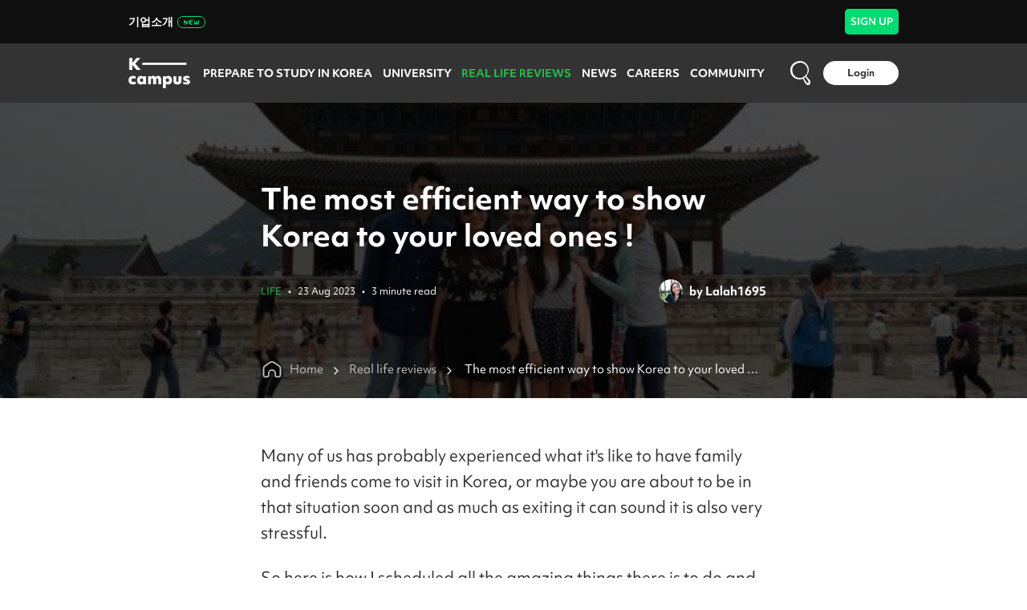

--- FILE ---
content_type: text/html; charset=utf-8
request_url: https://kcampus.kr/real-life-reviews/the-most-efficient-way-to-show-korea-to-your-loved-ones-!-2330
body_size: 7346
content:
<!DOCTYPE html><html lang="en"><head><meta charSet="utf-8"/><meta name="viewport" content="width=device-width"/><title>The most efficient way to show Korea to your loved ones ! | K-campus</title><meta name="description" content="Many of us has probably experienced what it&#x27;s like to have family and friends come to visit in Korea, or maybe you are about to be in that situation soon and as much as exiting it can sound it is also very stressful.  "/><meta property="og:type" content="article"/><meta property="og:title" content="The most efficient way to show Korea to your loved ones !"/><meta property="og:description" content="Many of us has probably experienced what it&#x27;s like to have family and friends come to visit in Korea, or maybe you are about to be in that situation soon and as much as exiting it can sound it is also very stressful.  "/><meta property="og:url" content="https://kcampus.kr/real-life-reviews/the-most-efficient-way-to-show-korea-to-your-loved-ones-!-2330"/><meta property="og:image" content="https://uploaded.kcampus.kr/philippines_family_korean_1f4e8b0697.jpeg"/><meta name="twitter:card" content="summary_large_image"/><meta name="twitter:site" content="@kcampus"/><meta name="twitter:title" content="The most efficient way to show Korea to your loved ones !"/><meta name="twitter:description" content="Many of us has probably experienced what it&#x27;s like to have family and friends come to visit in Korea, or maybe you are about to be in that situation soon and as much as exiting it can sound it is also very stressful.  "/><meta name="twitter:image" content="https://uploaded.kcampus.kr/philippines_family_korean_1f4e8b0697.jpeg"/><meta name="twitter:image:alt" content="Many of us has probably experienced what it&#x27;s like to have family and friends come to visit in Korea, or maybe you are about to be in that situation soon and as much as exiting it can sound it is also very stressful.  "/><meta name="twitter:creator" content="Lalah1695"/><link rel="canonical" href="https://kcampus.kr/real-life-reviews/the-most-efficient-way-to-show-korea-to-your-loved-ones-!-2330"/><script id="chartbeat" async="" src="/chartbeat-kcampus.js" data-section="Real Life Reviews, Life" data-path="/real-life-reviews/the-most-efficient-way-to-show-korea-to-your-loved-ones-!-2330" data-authors="Lalah1695" data-title="The most efficient way to show Korea to your loved ones ! | K-campus"></script><meta name="next-head-count" content="18"/><script>window.gtmId = `GTM-NQDR6QPM`;</script><script async="" src="/tagmanager.js"></script><meta charSet="utf-8"/><link rel="apple-touch-icon" sizes="180x180" href="/apple-touch-icon.png"/><link rel="icon" type="image/png" sizes="32x32" href="/favicon-32x32.png"/><link rel="icon" type="image/png" sizes="16x16" href="/favicon-16x16.png"/><link rel="manifest" href="/site.webmanifest"/><link rel="mask-icon" href="/safari-pinned-tab.svg" color="#5bbad5"/><meta name="apple-mobile-web-app-title" content="Snippit"/><meta name="application-name" content="K-Campus"/><meta name="msapplication-TileColor" content="#ffc40d"/><meta name="theme-color" content="#ffffff"/><link rel="preload" href="/_next/static/css/d2bf8427005610bb.css" as="style"/><link rel="stylesheet" href="/_next/static/css/d2bf8427005610bb.css" data-n-g=""/><link rel="preload" href="/_next/static/css/d152f5d3a5d56d85.css" as="style"/><link rel="stylesheet" href="/_next/static/css/d152f5d3a5d56d85.css" data-n-p=""/><noscript data-n-css=""></noscript><script defer="" nomodule="" src="/_next/static/chunks/polyfills-0d1b80a048d4787e.js"></script><script src="/_next/static/chunks/webpack-44c93360c75d17cf.js" defer=""></script><script src="/_next/static/chunks/framework-3650c05f19c73767.js" defer=""></script><script src="/_next/static/chunks/main-6f13d3bb273c8f40.js" defer=""></script><script src="/_next/static/chunks/pages/_app-f6b256152eadf45a.js" defer=""></script><script src="/_next/static/chunks/d0447323-1e7debc2c69cae70.js" defer=""></script><script src="/_next/static/chunks/1bfc9850-23afb66b918592bc.js" defer=""></script><script src="/_next/static/chunks/0c428ae2-ecc4d6f045d9d705.js" defer=""></script><script src="/_next/static/chunks/ae51ba48-e1a0ad3f2aa34f65.js" defer=""></script><script src="/_next/static/chunks/2852872c-c52ca8123dde5558.js" defer=""></script><script src="/_next/static/chunks/d7eeaac4-461ab8866d3094f1.js" defer=""></script><script src="/_next/static/chunks/29107295-2a7d93641b19490a.js" defer=""></script><script src="/_next/static/chunks/95b64a6e-3535b42f8552e6b5.js" defer=""></script><script src="/_next/static/chunks/48d448c8-2a6f17e94bccebbc.js" defer=""></script><script src="/_next/static/chunks/3607-48854e59337a9b4b.js" defer=""></script><script src="/_next/static/chunks/8781-5ee93574ae3287a6.js" defer=""></script><script src="/_next/static/chunks/4848-227261ab9206e4a3.js" defer=""></script><script src="/_next/static/chunks/2023-79bffc851ab40efc.js" defer=""></script><script src="/_next/static/chunks/5423-15a7b7cfbe115e1b.js" defer=""></script><script src="/_next/static/chunks/pages/real-life-reviews/%5Breview%5D-c5de95f031014e79.js" defer=""></script><script src="/_next/static/J01IvdpXLMyFanbtHvM5e/_buildManifest.js" defer=""></script><script src="/_next/static/J01IvdpXLMyFanbtHvM5e/_ssgManifest.js" defer=""></script></head><body><noscript><iframe src="https://www.googletagmanager.com/ns.html?id=GTM-NQDR6QPM" height="0" width="0" style="display:none;visibility:hidden"></iframe></noscript><div id="__next" data-reactroot=""><style>
      #nprogress {
        pointer-events: none;
      }
      #nprogress .bar {
        background: #26bb4b;
        position: fixed;
        z-index: 9999;
        top: 0;
        left: 0;
        width: 100%;
        height: 3px;
      }
      #nprogress .peg {
        display: block;
        position: absolute;
        right: 0px;
        width: 100px;
        height: 100%;
        box-shadow: 0 0 10px #26bb4b, 0 0 5px #26bb4b;
        opacity: 1;
        -webkit-transform: rotate(3deg) translate(0px, -4px);
        -ms-transform: rotate(3deg) translate(0px, -4px);
        transform: rotate(3deg) translate(0px, -4px);
      }
      #nprogress .spinner {
        display: block;
        position: fixed;
        z-index: 1031;
        top: 15px;
        right: 15px;
      }
      #nprogress .spinner-icon {
        width: 18px;
        height: 18px;
        box-sizing: border-box;
        border: solid 2px transparent;
        border-top-color: #26bb4b;
        border-left-color: #26bb4b;
        border-radius: 50%;
        -webkit-animation: nprogresss-spinner 400ms linear infinite;
        animation: nprogress-spinner 400ms linear infinite;
      }
      .nprogress-custom-parent {
        overflow: hidden;
        position: relative;
      }
      .nprogress-custom-parent #nprogress .spinner,
      .nprogress-custom-parent #nprogress .bar {
        position: absolute;
      }
      @-webkit-keyframes nprogress-spinner {
        0% {
          -webkit-transform: rotate(0deg);
        }
        100% {
          -webkit-transform: rotate(360deg);
        }
      }
      @keyframes nprogress-spinner {
        0% {
          transform: rotate(0deg);
        }
        100% {
          transform: rotate(360deg);
        }
      }
    </style><div class="Toastify"></div></div><script id="__NEXT_DATA__" type="application/json">{"props":{"pageProps":{"realLifeDetails":{"data":{"id":2330,"title":"The most efficient way to show Korea to your loved ones !","description":"Many of us has probably experienced what it's like to have family and friends come to visit in Korea, or maybe you are about to be in that situation soon and as much as exiting it can sound it is also very stressful.  ","content":"{\"time\":1692844958505,\"blocks\":[{\"id\":\"CpJTEiat6p\",\"type\":\"paragraph\",\"data\":{\"text\":\"Many of us has probably experienced what it's like to have family and friends come to visit in Korea, or maybe you are about to be in that situation soon and as much as exiting it can sound it is also very stressful. \",\"alignment\":\"left\"}},{\"id\":\"gBFYgkibSi\",\"type\":\"paragraph\",\"data\":{\"text\":\"\\n\\nSo here is how I scheduled all the amazing things there is to do  and what I learned after being a tourist guide for my family and friends. \",\"alignment\":\"left\"}},{\"id\":\"oSZGafcyIo\",\"type\":\"paragraph\",\"data\":{\"text\":\"\\n\\n1 - Seoul \\n\\nThis is probably going to be the biggest part of the trip, especially if you are located in the big city. So how to you cover the main attractions in a short time ? \",\"alignment\":\"left\"}},{\"id\":\"NoNF2KH-bg\",\"type\":\"paragraph\",\"data\":{\"text\":\"The best is to regroup by location to not waste to much time moving around from landmarks to landmarks. Here is the schedule I followed the past visits, but feel free to move the days to whatever works best for you.\\n\",\"alignment\":\"left\"}},{\"id\":\"q0IXi0AU0a\",\"type\":\"paragraph\",\"data\":{\"text\":\"\u003cb\u003eDay 1\u003c/b\u003e : The first day is best to start slow as they are probably recovering from the long plane ride so I recommend  going to Bukchon Hanok Village in the afternoon leaving the morning free to recharge and heading to Ikseodong in the late afternoon/early night which works perfectly with this neighborhood where restaurants and cafe usually close early. \",\"alignment\":\"left\"}},{\"id\":\"s9TkzQckhG\",\"type\":\"paragraph\",\"data\":{\"text\":\"\u003cb\u003e\\nDay 2\u003c/b\u003e : Myeong-dong + Namsan Tower + Dongdaemun \",\"alignment\":\"left\"}},{\"id\":\"-zT-O-XBWj\",\"type\":\"paragraph\",\"data\":{\"text\":\"\u003cb\u003e\\nDay 3\u003c/b\u003e : The third day was a Friday making it the perfect day to go around Hapjeong/Hongdae and Sinchon for some shopping, feeling the authentic life in Korea vibe and of course going out at night !\\n\",\"alignment\":\"left\"}}],\"version\":\"2.25.0\"}","type":"review","createdAt":"2023-08-23T14:32:37.687Z","updatedAt":"2026-02-01T16:10:38.801Z","publishedAt":"2023-08-23T14:32:42.093Z","viewCount":276,"reactionCount":1,"commentCount":0,"deleted":false,"slug":"the-most-efficient-way-to-show-korea-to-your-loved-ones-!","subType":null,"status":2,"externalId":null,"externalType":null,"originalId":2330,"createdByPlatform":"web","order":null,"endUser":{"id":1087,"firstName":null,"lastName":null,"username":"Lalah1695","image":"https://uploaded.kcampus.kr/blob_4b93a0c441.png"},"tags":[{"id":107,"tagCode":"social_life","displayName":"social life","isUniversityTag":false},{"id":196,"tagCode":"life_hack","displayName":"Life Hack","isUniversityTag":false},{"id":1308,"tagCode":"expat_life","displayName":"expat life","isUniversityTag":false},{"id":1431,"tagCode":"trip","displayName":"trip","isUniversityTag":false},{"id":1877,"tagCode":"student_life","displayName":"student life","isUniversityTag":false},{"id":2147,"tagCode":"tourist_spots","displayName":"tourist spots","isUniversityTag":false},{"id":2264,"tagCode":"student_life_in_korea","displayName":"student life in korea","isUniversityTag":false}],"postMetas":[],"category":{"id":158,"name":"Life","slug":"review-life"},"thumbnail":{"id":10955,"url":"https://uploaded.kcampus.kr/philippines_family_korean_1f4e8b0697.jpeg","caption":"philippines-family-korean.jpeg","formats":{}},"createdBy":{},"region":{"id":1,"name":"Seoul"},"user":{"id":1087,"firstName":null,"lastName":null,"username":"Lalah1695","image":"https://uploaded.kcampus.kr/blob_4b93a0c441.png"},"contentHtml":"\u003cp class=\"paragraph\" style=\"font-size: 18px; line-height: 30px; font-weight: 400; font-family: Objektiv Mk1 Trial, sans-serif; text-align: left;\"\u003eMany of us has probably experienced what it's like to have family and friends come to visit in Korea, or maybe you are about to be in that situation soon and as much as exiting it can sound it is also very stressful. \u003c/p\u003e\u003cp class=\"paragraph\" style=\"font-size: 18px; line-height: 30px; font-weight: 400; font-family: Objektiv Mk1 Trial, sans-serif; text-align: left;\"\u003e\n\nSo here is how I scheduled all the amazing things there is to do  and what I learned after being a tourist guide for my family and friends. \u003c/p\u003e\u003cp class=\"paragraph\" style=\"font-size: 18px; line-height: 30px; font-weight: 400; font-family: Objektiv Mk1 Trial, sans-serif; text-align: left;\"\u003e\n\n1 - Seoul \n\nThis is probably going to be the biggest part of the trip, especially if you are located in the big city. So how to you cover the main attractions in a short time ? \u003c/p\u003e\u003cp class=\"paragraph\" style=\"font-size: 18px; line-height: 30px; font-weight: 400; font-family: Objektiv Mk1 Trial, sans-serif; text-align: left;\"\u003eThe best is to regroup by location to not waste to much time moving around from landmarks to landmarks. Here is the schedule I followed the past visits, but feel free to move the days to whatever works best for you.\n\u003c/p\u003e\u003cp class=\"paragraph\" style=\"font-size: 18px; line-height: 30px; font-weight: 400; font-family: Objektiv Mk1 Trial, sans-serif; text-align: left;\"\u003e\u003cb\u003eDay 1\u003c/b\u003e : The first day is best to start slow as they are probably recovering from the long plane ride so I recommend  going to Bukchon Hanok Village in the afternoon leaving the morning free to recharge and heading to Ikseodong in the late afternoon/early night which works perfectly with this neighborhood where restaurants and cafe usually close early. \u003c/p\u003e\u003cp class=\"paragraph\" style=\"font-size: 18px; line-height: 30px; font-weight: 400; font-family: Objektiv Mk1 Trial, sans-serif; text-align: left;\"\u003e\u003cb\u003e\nDay 2\u003c/b\u003e : Myeong-dong + Namsan Tower + Dongdaemun \u003c/p\u003e\u003cp class=\"paragraph\" style=\"font-size: 18px; line-height: 30px; font-weight: 400; font-family: Objektiv Mk1 Trial, sans-serif; text-align: left;\"\u003e\u003cb\u003e\nDay 3\u003c/b\u003e : The third day was a Friday making it the perfect day to go around Hapjeong/Hongdae and Sinchon for some shopping, feeling the authentic life in Korea vibe and of course going out at night !\n\u003c/p\u003e","readMinute":3},"meta":{},"configuration":{"scope":"part","levelCanFullAccess":{"name":"Freshman","point":0,"level":1}}},"realLifeNews":[{"id":8894,"order":null,"publishedAt":"2026-02-02T06:39:41.905Z","title":"Finding Short-Term Housing in Korea (That Isn’t Airbnb)","description":"When I first came to Korea, the biggest shock wasn’t the food or the accent — it was finding a place to live. I knew I didn’t want Airbnb for a 1–3 month stay. Between crazy service fees and legality issues with ARC documentation, Airbnb wasn’t practical for my needs.  ","content":null,"type":"review","createdAt":"2026-02-02T06:39:38.814Z","updatedAt":"2026-02-03T13:47:03.075Z","viewCount":110,"reactionCount":2,"commentCount":0,"deleted":false,"slug":"finding-short-term-housing-in-korea-(that-isn't-airbnb)","subType":null,"status":2,"externalId":null,"externalType":null,"originalId":8894,"createdByPlatform":"web","endUser":{"id":26417,"firstName":null,"lastName":null,"username":"mrym.ivxx","image":"https://uploaded.kcampus.kr/blob_8b4a78b49b.png"},"tags":[{"id":2092,"tagCode":"exchange_student","displayName":"exchange student","isUniversityTag":false},{"id":3118,"tagCode":"housing_agreement","displayName":"housing agreement","isUniversityTag":false},{"id":3950,"tagCode":"apartmentinseoul","displayName":"apartmentinseoul","isUniversityTag":false},{"id":5918,"tagCode":"apartment_hunting","displayName":"apartment hunting","isUniversityTag":false}],"postMetas":[{"id":32289,"metaKey":"_vivisaCP","metaValue":{"url":"https://kcampus.kr/ko/real-life-reviews/8894?_vivisaCP=1\u0026utm_source=vivisa\u0026utm_medium=referral\u0026utm_campaign=vivisa_reviews","provide":true}},{"id":32290,"metaKey":"_wooriCP","metaValue":{"provide":false,"wooriUrl":null}}],"category":{"id":158,"name":"Life","slug":"review-life"},"thumbnail":{"id":42400,"url":"https://uploaded.kcampus.kr/life_co_living_space_ian_lee_interiors_south_korea_dezeen_2364_hero2_a386ea3f67.jpg","caption":"life-co-living-space-ian-lee-interiors-south-korea_dezeen_2364_hero2.jpg","formats":{}},"createdBy":{},"region":{"id":1,"name":"Seoul"},"user":{"id":26417,"firstName":null,"lastName":null,"username":"mrym.ivxx","image":"https://uploaded.kcampus.kr/blob_8b4a78b49b.png"},"readMinute":4},{"id":8872,"order":null,"publishedAt":"2026-01-29T18:43:13.309Z","title":"Being an International Student in Korea: Daily Life Beyond Classes","description":"When people talk about studying abroad, they usually focus on universities, majors, and grades. However, as an international student in Korea, I realized that life outside the classroom plays an equally important role. Daily routines, cultural adaptation, and emotional experiences strongly affect not only personal well-being but also academic performance and the overall study-abroad experience. ","content":null,"type":"review","createdAt":"2026-01-29T18:42:37.981Z","updatedAt":"2026-02-03T12:25:52.956Z","viewCount":129,"reactionCount":2,"commentCount":1,"deleted":false,"slug":"being-an-international-student-in-korea:-daily-life-beyond-classes","subType":null,"status":2,"externalId":null,"externalType":null,"originalId":8872,"createdByPlatform":"web","endUser":{"id":33580,"firstName":null,"lastName":null,"username":"adelinash","image":"https://uploaded.kcampus.kr/avatar_cf380d97e0.jpeg?updated_at=2023-03-10T09:05:57.519Z"},"tags":[{"id":399,"tagCode":"student_club","displayName":"student club","isUniversityTag":false},{"id":1468,"tagCode":"studying_abroad","displayName":"studying abroad","isUniversityTag":false},{"id":1900,"tagCode":"concert_in_seoul","displayName":"concert in seoul","isUniversityTag":false},{"id":2417,"tagCode":"student_","displayName":"student ","isUniversityTag":false},{"id":2438,"tagCode":"cafe_hopping_","displayName":"Cafe hopping ","isUniversityTag":false},{"id":2679,"tagCode":"living_in_korea","displayName":"living in korea","isUniversityTag":false},{"id":3000,"tagCode":"life_in_korea","displayName":"life in korea","isUniversityTag":false},{"id":3541,"tagCode":"international_students_","displayName":"international students ","isUniversityTag":false},{"id":4111,"tagCode":"student_life_in_korea_","displayName":"student life in Korea ","isUniversityTag":false},{"id":5873,"tagCode":"my_korea_moment","displayName":"My Korea Moment","isUniversityTag":false}],"postMetas":[{"id":32214,"metaKey":"_wooriCP","metaValue":{"provide":true,"wooriUrl":"https://kcampus.kr/ko/real-life-reviews/8872?_wooriCP=1\u0026utm_source=woori\u0026utm_medium=referral\u0026utm_campaign=woori_reviews"}},{"id":32215,"metaKey":"_photo","metaValue":{"id":42310,"url":"https://uploaded.kcampus.kr/IMG_5296_3_a88dda7f58.jpeg","caption":"IMG_5296 3.jpeg","width":3024,"height":4032,"formats":{}}},{"id":32216,"metaKey":"_photo","metaValue":{"id":42312,"url":"https://uploaded.kcampus.kr/IMG_9076_e853763ccc.JPG","caption":"IMG_9076.JPG","width":2000,"height":1429,"formats":{}}},{"id":32217,"metaKey":"_vivisaCP","metaValue":{"url":null,"provide":false}},{"id":32218,"metaKey":"_photo","metaValue":{"id":42311,"url":"https://uploaded.kcampus.kr/Blue_Yellow_Retro_Photo_strip_2024_Recap_Collage_0ee0016ae9.jpg","caption":"Blue Yellow Retro Photo strip 2024 Recap Collage.jpg","width":1178,"height":1570,"formats":{}}}],"category":{"id":158,"name":"Life","slug":"review-life"},"thumbnail":{"id":42305,"url":"https://uploaded.kcampus.kr/4_A8_DB_0_E8_7_D76_437_F_BA_43_37_D1163181_B1_2_2e65d02a5f.JPEG","caption":"4A8DB0E8-7D76-437F-BA43-37D1163181B1 2.JPEG","formats":{}},"createdBy":{},"region":{"id":1,"name":"Seoul"},"user":{"id":33580,"firstName":null,"lastName":null,"username":"adelinash","image":"https://uploaded.kcampus.kr/avatar_cf380d97e0.jpeg?updated_at=2023-03-10T09:05:57.519Z"},"readMinute":2},{"id":8850,"order":null,"publishedAt":"2026-01-29T08:28:37.801Z","title":"At night, editor Lukie turns into Ronaldo ⚽ Let’s play sports!","description":"Hi! I’m Editor Lukie on K-campus, a bubbly reporter for the Korea JoongAng Daily and my cat Sambok’s reliable oppa at home.\n But what else am I? 🥁 After the sun goes down, I turn into a\nmonstrous goal scorer often likened to legendary players like Ronaldo or Sonny,\naka Yoonaldo of Eungam-dong (yes, Yoon is my last name and Eungam is where I live). 😎 ","content":null,"type":"review","createdAt":"2026-01-29T08:28:37.649Z","updatedAt":"2026-02-03T11:37:12.124Z","viewCount":312,"reactionCount":4,"commentCount":0,"deleted":false,"slug":"at-night-editor-lukie-turns-into-ronaldo-let's-play-sports!","subType":null,"status":2,"externalId":null,"externalType":null,"originalId":8850,"createdByPlatform":null,"endUser":{"id":29057,"firstName":"scf2979","lastName":" ","username":"EditorLukie","image":"https://uploaded.kcampus.kr/blob_679285651e.png"},"tags":[],"postMetas":[{"id":32219,"metaKey":"_wooriCP","metaValue":{"provide":true,"wooriUrl":"https://kcampus.kr/ko/real-life-reviews/8850?_wooriCP=1\u0026utm_source=woori\u0026utm_medium=referral\u0026utm_campaign=woori_reviews"}},{"id":32220,"metaKey":"_vivisaCP","metaValue":{"url":null,"provide":false}}],"category":{"id":158,"name":"Life","slug":"review-life"},"thumbnail":{"id":42268,"url":"https://uploaded.kcampus.kr/Yonhap_d750f1fc8f.jpg","caption":"Yonhap.jpg","formats":{"small":{"url":"https://uploaded.kcampus.kr/small_Yonhap_d750f1fc8f.jpg","width":500,"height":365}}},"createdBy":{"id":9,"firstname":"K-campus","lastname":"team","email":"admin@kcampus.kr"},"region":null,"user":{"id":29057,"firstName":"scf2979","lastName":" ","username":"EditorLukie","image":"https://uploaded.kcampus.kr/blob_679285651e.png"},"readMinute":3},{"id":8817,"order":null,"publishedAt":"2026-01-26T16:01:13.140Z","title":"How I Made a Custom Perfume With Science \u0026 Memories 🔬🌸","description":"Recently, I was able to make a custom perfume in Seoul, that lets you use science, innovation and memories to create the perfect scent just for you, at Rettre! ","content":null,"type":"review","createdAt":"2026-01-24T06:08:40.835Z","updatedAt":"2026-02-03T09:11:02.251Z","viewCount":65,"reactionCount":4,"commentCount":4,"deleted":false,"slug":"how-i-made-a-custom-perfume-with-science-and-memories","subType":null,"status":2,"externalId":null,"externalType":null,"originalId":8817,"createdByPlatform":"web","endUser":{"id":26417,"firstName":null,"lastName":null,"username":"mrym.ivxx","image":"https://uploaded.kcampus.kr/blob_8b4a78b49b.png"},"tags":[{"id":1202,"tagCode":"seongsu","displayName":"seongsu","isUniversityTag":false},{"id":5895,"tagCode":"custom_perfume","displayName":"custom perfume","isUniversityTag":false}],"postMetas":[{"id":32240,"metaKey":"_wooriCP","metaValue":{"provide":true,"wooriUrl":"https://kcampus.kr/ko/real-life-reviews/8817?_wooriCP=1\u0026utm_source=woori\u0026utm_medium=referral\u0026utm_campaign=woori_reviews"}},{"id":32241,"metaKey":"_photo","metaValue":{"id":42124,"url":"https://uploaded.kcampus.kr/Kakao_Talk_20260123_235332626_1f2416dafc.jpg","caption":"KakaoTalk_20260123_235332626.jpg","width":3024,"height":4032,"formats":{}}},{"id":32242,"metaKey":"_photo","metaValue":{"id":42122,"url":"https://uploaded.kcampus.kr/Kakao_Talk_20260123_235527656_eb30a5e342.jpg","caption":"KakaoTalk_20260123_235527656.jpg","width":3024,"height":4032,"formats":{}}},{"id":32243,"metaKey":"_photo","metaValue":{"id":42123,"url":"https://uploaded.kcampus.kr/Kakao_Talk_20260123_235345420_45d4f78aa9.jpg","caption":"KakaoTalk_20260123_235345420.jpg","width":2160,"height":3840,"formats":{}}},{"id":32244,"metaKey":"_photo","metaValue":{"id":42121,"url":"https://uploaded.kcampus.kr/Kakao_Talk_20260123_235251100_468216d75e.jpg","caption":"KakaoTalk_20260123_235251100.jpg","width":3024,"height":4032,"formats":{}}},{"id":32245,"metaKey":"_photo","metaValue":{"id":42120,"url":"https://uploaded.kcampus.kr/Kakao_Talk_20260123_235152110_fb2d264271.jpg","caption":"KakaoTalk_20260123_235152110.jpg","width":3024,"height":4032,"formats":{}}},{"id":32246,"metaKey":"_vivisaCP","metaValue":{"url":null,"provide":false}}],"category":{"id":158,"name":"Life","slug":"review-life"},"thumbnail":{"id":42125,"url":"https://uploaded.kcampus.kr/Kakao_Talk_20260123_235332626_1af6b47a38.jpg","caption":"KakaoTalk_20260123_235332626.jpg","formats":{}},"createdBy":{},"region":{"id":1,"name":"Seoul"},"user":{"id":26417,"firstName":null,"lastName":null,"username":"mrym.ivxx","image":"https://uploaded.kcampus.kr/blob_8b4a78b49b.png"},"readMinute":2},{"id":8837,"order":null,"publishedAt":"2026-01-26T13:13:10.232Z","title":"한국에서 만난 감동","description":"오늘은 공항으로 가는 길에 겪은 감동적인 이야기를 하고 싶습니다. 그날, 쌍뚱이 친구와 함께 한국에서 베트남으로 돌아가는 길이었는데 짐이 많고 무거워서 이동하기가 너무 힘들었습니다. 버스를 탈 때까지만 해도 괜찮았지만, 지하철로 갈아타자마자 문제가 생겼습니다. 에스컬레이터가 없는 역이었기 때문에 두 사람이 모두 무거운 캐리어를 어떻게 옮겨야 할지 난감했습니다. 다행히, 그 때 한 중녕의 아쩌시가 갑자기 나타나시고 우리 짐을 들어 올려 주시고 나서 바로 갔습니다. 아무 말씀없이 도와주시고 금세 떠나셨지만, 감사 인사를 전해드릴 수 있어서 다행입니다. ","content":null,"type":"review","createdAt":"2026-01-26T13:13:05.582Z","updatedAt":"2026-02-03T11:52:02.650Z","viewCount":51,"reactionCount":8,"commentCount":0,"deleted":false,"slug":"","subType":null,"status":2,"externalId":null,"externalType":null,"originalId":8837,"createdByPlatform":"web","endUser":{"id":16724,"firstName":null,"lastName":null,"username":"Miinsk","image":"https://uploaded.kcampus.kr/blob_af3feea929.png"},"tags":[{"id":4779,"tagCode":"#korealife","displayName":"#KoreaLife","isUniversityTag":false},{"id":5873,"tagCode":"my_korea_moment","displayName":"My Korea Moment","isUniversityTag":false},{"id":5899,"tagCode":"incheon_airport","displayName":"incheon airport","isUniversityTag":false}],"postMetas":[],"category":{"id":158,"name":"Life","slug":"review-life"},"thumbnail":{"id":42182,"url":"https://uploaded.kcampus.kr/z7470619649222_c7fc0e0f6ac4890422db798a9897a4fc_7a88f3ffb5.jpg","caption":"z7470619649222_c7fc0e0f6ac4890422db798a9897a4fc.jpg","formats":{}},"createdBy":{},"region":{"id":13,"name":"Incheon"},"user":{"id":16724,"firstName":null,"lastName":null,"username":"Miinsk","image":"https://uploaded.kcampus.kr/blob_af3feea929.png"},"readMinute":1}],"__lang":"en","__namespaces":{"common":{"language":"English","login":"Login","register":"Register","userName":"Username","password":"Password","email":"Email","university":"University","nationality":"Nationality","forgotPassword":"Forgot password?","sendConfirmation":"Send Confirmation","newPassword":"New password","confirmPassword":"Confirm password","changePassword":"Change password","kcampusVersion":"K-campus-Web version","tipToLanding":"Tips for landing a job in Korea"}}},"__N_SSP":true},"page":"/real-life-reviews/[review]","query":{"review":"the-most-efficient-way-to-show-korea-to-your-loved-ones-!-2330"},"buildId":"J01IvdpXLMyFanbtHvM5e","isFallback":false,"gssp":true,"locale":"en","locales":["en","ko"],"defaultLocale":"en","scriptLoader":[]}</script></body></html>

--- FILE ---
content_type: application/javascript; charset=UTF-8
request_url: https://kcampus.kr/_next/static/chunks/pages/profile/%5BprofileSlug%5D-9d25f4f62f74e687.js
body_size: 40249
content:
(self.webpackChunk_N_E=self.webpackChunk_N_E||[]).push([[8767],{49040:function(e,t,n){"use strict";n.d(t,{Z:function(){return y}});var s=n(13659),i=n(79221),a=n(25413),r=n(32852),o=n.n(r),l=n(41108),c=n(681),d=n(32466),u=n(16724),m=n(9417),h=d.forwardRef((function(e,t){var n,s=e.prefixCls,a=void 0===s?"rc-switch":s,r=e.className,h=e.checked,f=e.defaultChecked,p=e.disabled,v=e.loadingIcon,x=e.checkedChildren,g=e.unCheckedChildren,b=e.onClick,j=e.onChange,y=e.onKeyDown,w=(0,c.Z)(e,["prefixCls","className","checked","defaultChecked","disabled","loadingIcon","checkedChildren","unCheckedChildren","onClick","onChange","onKeyDown"]),N=(0,u.Z)(!1,{value:h,defaultValue:f}),C=(0,l.Z)(N,2),k=C[0],Z=C[1];function E(e,t){var n=k;return p||(Z(n=e),null===j||void 0===j||j(n,t)),n}var S=o()(a,r,(n={},(0,i.Z)(n,"".concat(a,"-checked"),k),(0,i.Z)(n,"".concat(a,"-disabled"),p),n));return d.createElement("button",Object.assign({},w,{type:"button",role:"switch","aria-checked":k,disabled:p,className:S,ref:t,onKeyDown:function(e){e.which===m.Z.LEFT?E(!1,e):e.which===m.Z.RIGHT&&E(!0,e),null===y||void 0===y||y(e)},onClick:function(e){var t=E(!k,e);null===b||void 0===b||b(t,e)}}),v,d.createElement("span",{className:"".concat(a,"-inner")},k?x:g))}));h.displayName="Switch";var f=h,p=n(58047),v=n(97492),x=n(621),g=n(32477),b=function(e,t){var n={};for(var s in e)Object.prototype.hasOwnProperty.call(e,s)&&t.indexOf(s)<0&&(n[s]=e[s]);if(null!=e&&"function"===typeof Object.getOwnPropertySymbols){var i=0;for(s=Object.getOwnPropertySymbols(e);i<s.length;i++)t.indexOf(s[i])<0&&Object.prototype.propertyIsEnumerable.call(e,s[i])&&(n[s[i]]=e[s[i]])}return n},j=d.forwardRef((function(e,t){var n,r=e.prefixCls,l=e.size,c=e.disabled,u=e.loading,m=e.className,h=void 0===m?"":m,j=b(e,["prefixCls","size","disabled","loading","className"]),y=d.useContext(p.E_),w=y.getPrefixCls,N=y.direction,C=d.useContext(x.Z),k=d.useContext(v.Z),Z=(null!==c&&void 0!==c?c:k)||u,E=w("switch",r),S=d.createElement("div",{className:"".concat(E,"-handle")},u&&d.createElement(a.Z,{className:"".concat(E,"-loading-icon")})),P=o()((n={},(0,i.Z)(n,"".concat(E,"-small"),"small"===(l||C)),(0,i.Z)(n,"".concat(E,"-loading"),u),(0,i.Z)(n,"".concat(E,"-rtl"),"rtl"===N),n),h);return d.createElement(g.Z,{insertExtraNode:!0},d.createElement(f,(0,s.Z)({},j,{prefixCls:E,className:P,disabled:Z,ref:t,loadingIcon:S})))}));j.__ANT_SWITCH=!0;var y=j},44926:function(e,t,n){e.exports=n(22238)},18730:function(e,t,n){e.exports=function(e,t){"use strict";function n(e){return e&&"object"==typeof e&&"default"in e?e:{default:e}}var s=n(e),i=n(t);function a(e,t){for(var n=0;n<t.length;n++){var s=t[n];s.enumerable=s.enumerable||!1,s.configurable=!0,"value"in s&&(s.writable=!0),Object.defineProperty(e,s.key,s)}}function r(e,t,n){return t in e?Object.defineProperty(e,t,{value:n,enumerable:!0,configurable:!0,writable:!0}):e[t]=n,e}function o(){return(o=Object.assign||function(e){for(var t=1;t<arguments.length;t++){var n=arguments[t];for(var s in n)Object.prototype.hasOwnProperty.call(n,s)&&(e[s]=n[s])}return e}).apply(this,arguments)}function l(e,t){var n,s=Object.keys(e);return Object.getOwnPropertySymbols&&(n=Object.getOwnPropertySymbols(e),t&&(n=n.filter((function(t){return Object.getOwnPropertyDescriptor(e,t).enumerable}))),s.push.apply(s,n)),s}function c(e){for(var t=1;t<arguments.length;t++){var n=null!=arguments[t]?arguments[t]:{};t%2?l(Object(n),!0).forEach((function(t){r(e,t,n[t])})):Object.getOwnPropertyDescriptors?Object.defineProperties(e,Object.getOwnPropertyDescriptors(n)):l(Object(n)).forEach((function(t){Object.defineProperty(e,t,Object.getOwnPropertyDescriptor(n,t))}))}return e}function d(e){return(d=Object.setPrototypeOf?Object.getPrototypeOf:function(e){return e.__proto__||Object.getPrototypeOf(e)})(e)}function u(e,t){return(u=Object.setPrototypeOf||function(e,t){return e.__proto__=t,e})(e,t)}function m(e,t){if(null==e)return{};var n,s=function(e,t){if(null==e)return{};for(var n,s={},i=Object.keys(e),a=0;a<i.length;a++)n=i[a],0<=t.indexOf(n)||(s[n]=e[n]);return s}(e,t);if(Object.getOwnPropertySymbols)for(var i=Object.getOwnPropertySymbols(e),a=0;a<i.length;a++)n=i[a],0<=t.indexOf(n)||Object.prototype.propertyIsEnumerable.call(e,n)&&(s[n]=e[n]);return s}function h(e){if(void 0===e)throw new ReferenceError("this hasn't been initialised - super() hasn't been called");return e}function f(t){var n=function(){if("undefined"==typeof Reflect||!Reflect.construct)return!1;if(Reflect.construct.sham)return!1;if("function"==typeof Proxy)return!0;try{return Date.prototype.toString.call(Reflect.construct(Date,[],(function(){}))),!0}catch(e){return!1}}();return function(){var e,s,i=d(t);return!(s=n?(e=d(this).constructor,Reflect.construct(i,arguments,e)):i.apply(this,arguments))||"object"!=typeof s&&"function"!=typeof s?h(this):s}}function p(e,t){return function(e){if(Array.isArray(e))return e}(e)||function(e,t){if("undefined"!=typeof Symbol&&Symbol.iterator in Object(e)){var n=[],s=!0,i=!1,a=void 0;try{for(var r,o=e[Symbol.iterator]();!(s=(r=o.next()).done)&&(n.push(r.value),!t||n.length!==t);s=!0);}catch(e){i=!0,a=e}finally{try{s||null==o.return||o.return()}finally{if(i)throw a}}return n}}(e,t)||v(e,t)||function(){throw new TypeError("Invalid attempt to destructure non-iterable instance.\nIn order to be iterable, non-array objects must have a [Symbol.iterator]() method.")}()}function v(e,t){if(e){if("string"==typeof e)return x(e,t);var n=Object.prototype.toString.call(e).slice(8,-1);return"Object"===n&&e.constructor&&(n=e.constructor.name),"Map"===n||"Set"===n?Array.from(e):"Arguments"===n||/^(?:Ui|I)nt(?:8|16|32)(?:Clamped)?Array$/.test(n)?x(e,t):void 0}}function x(e,t){(null==t||t>e.length)&&(t=e.length);for(var n=0,s=new Array(t);n<t;n++)s[n]=e[n];return s}function g(e,t){return new Promise((function(n,s){var i,a=new Image;a.onload=function(){return n(a)},a.onerror=s,0==(null!==(i=e)&&!!i.match(/^\s*data:([a-z]+\/[a-z]+(;[a-z-]+=[a-z-]+)?)?(;base64)?,[a-z0-9!$&',()*+;=\-._~:@/?%\s]*\s*$/i))&&t&&(a.crossOrigin=t),a.src=e}))}var b,j=!("undefined"==typeof window||"undefined"==typeof navigator||!("ontouchstart"in window||0<navigator.msMaxTouchPoints)),y="undefined"!=typeof File,w={touch:{react:{down:"onTouchStart",mouseDown:"onMouseDown",drag:"onTouchMove",move:"onTouchMove",mouseMove:"onMouseMove",up:"onTouchEnd",mouseUp:"onMouseUp"},native:{down:"touchstart",mouseDown:"mousedown",drag:"touchmove",move:"touchmove",mouseMove:"mousemove",up:"touchend",mouseUp:"mouseup"}},desktop:{react:{down:"onMouseDown",drag:"onDragOver",move:"onMouseMove",up:"onMouseUp"},native:{down:"mousedown",drag:"dragStart",move:"mousemove",up:"mouseup"}}},N=j?w.touch:w.desktop,C="undefined"!=typeof window&&window.devicePixelRatio?window.devicePixelRatio:1,k={x:.5,y:.5},Z=function(){!function(e,t){if("function"!=typeof t&&null!==t)throw new TypeError("Super expression must either be null or a function");e.prototype=Object.create(t&&t.prototype,{constructor:{value:e,writable:!0,configurable:!0}}),t&&u(e,t)}(l,i.default.Component);var e,t,n,s=f(l);function l(e){var t;return function(e,t){if(!(e instanceof t))throw new TypeError("Cannot call a class as a function")}(this,l),r(h(t=s.call(this,e)),"state",{drag:!1,my:null,mx:null,image:k}),r(h(t),"handleImageReady",(function(e){var n=t.getInitialSize(e.width,e.height);n.resource=e,n.x=.5,n.y=.5,n.backgroundColor=t.props.backgroundColor,t.setState({drag:!1,image:n},t.props.onImageReady),t.props.onLoadSuccess(n)})),r(h(t),"clearImage",(function(){t.canvas.getContext("2d").clearRect(0,0,t.canvas.width,t.canvas.height),t.setState({image:k})})),r(h(t),"handleMouseDown",(function(e){(e=e||window.event).preventDefault(),t.setState({drag:!0,mx:null,my:null})})),r(h(t),"handleMouseUp",(function(){t.state.drag&&(t.setState({drag:!1}),t.props.onMouseUp())})),r(h(t),"handleMouseMove",(function(e){var n,s,i,a,r,o,l,d,u,m,h,f,p,v,x,g;e=e||window.event,!1!==t.state.drag&&(e.preventDefault(),i={mx:n=e.targetTouches?e.targetTouches[0].pageX:e.clientX,my:s=e.targetTouches?e.targetTouches[0].pageY:e.clientY},g=t.props.rotate,g=(g%=360)<0?g+360:g,t.state.mx&&t.state.my&&(a=t.state.mx-n,r=t.state.my-s,o=t.state.image.width*t.props.scale,l=t.state.image.height*t.props.scale,u=(d=t.getCroppingRect()).x,m=d.y,u*=o,m*=l,h=function(e){return e*(Math.PI/180)},f=Math.cos(h(g)),v=m+-a*(p=Math.sin(h(g)))+r*f,x={x:(u+a*f+r*p)/o+1/t.props.scale*t.getXScale()/2,y:v/l+1/t.props.scale*t.getYScale()/2},t.props.onPositionChange(x),i.image=c(c({},t.state.image),x)),t.setState(i),t.props.onMouseMove(e))})),r(h(t),"setCanvas",(function(e){t.canvas=e})),t.canvas=null,t}return e=l,(t=[{key:"componentDidMount",value:function(){this.props.disableHiDPIScaling&&(C=1);var e,t,n=this.canvas.getContext("2d");this.props.image&&this.loadImage(this.props.image),this.paint(n),document&&(e=!!function(){var e=!1;try{var t=Object.defineProperty({},"passive",{get:function(){e=!0}});window.addEventListener("test",t,t),window.removeEventListener("test",t,t)}catch(t){e=!1}return e}()&&{passive:!1},t=N.native,document.addEventListener(t.move,this.handleMouseMove,e),document.addEventListener(t.up,this.handleMouseUp,e),j&&(document.addEventListener(t.mouseMove,this.handleMouseMove,e),document.addEventListener(t.mouseUp,this.handleMouseUp,e)))}},{key:"componentDidUpdate",value:function(e,t){this.props.image&&this.props.image!==e.image||this.props.width!==e.width||this.props.height!==e.height||this.props.backgroundColor!==e.backgroundColor?this.loadImage(this.props.image):this.props.image||t.image===k||this.clearImage();var n=this.canvas.getContext("2d");n.clearRect(0,0,this.canvas.width,this.canvas.height),this.paint(n),this.paintImage(n,this.state.image,this.props.border),e.image===this.props.image&&e.width===this.props.width&&e.height===this.props.height&&e.position===this.props.position&&e.scale===this.props.scale&&e.rotate===this.props.rotate&&t.my===this.state.my&&t.mx===this.state.mx&&t.image.x===this.state.image.x&&t.image.y===this.state.image.y&&t.backgroundColor===this.state.backgroundColor||this.props.onImageChange()}},{key:"componentWillUnmount",value:function(){var e;document&&(e=N.native,document.removeEventListener(e.move,this.handleMouseMove,!1),document.removeEventListener(e.up,this.handleMouseUp,!1),j&&(document.removeEventListener(e.mouseMove,this.handleMouseMove,!1),document.removeEventListener(e.mouseUp,this.handleMouseUp,!1)))}},{key:"isVertical",value:function(){return!this.props.disableCanvasRotation&&this.props.rotate%180!=0}},{key:"getBorders",value:function(e){var t=0<arguments.length&&void 0!==e?e:this.props.border;return Array.isArray(t)?t:[t,t]}},{key:"getDimensions",value:function(){var e=this.props,t=e.width,n=e.height,s=e.rotate,i=e.border,a={},r=p(this.getBorders(i),2),o=r[0],l=r[1],c=t,d=n;return this.isVertical()?(a.width=d,a.height=c):(a.width=c,a.height=d),a.width+=2*o,a.height+=2*l,{canvas:a,rotate:s,width:t,height:n,border:i}}},{key:"getImage",value:function(){var e=this.getCroppingRect(),t=this.state.image;e.x*=t.resource.width,e.y*=t.resource.height,e.width*=t.resource.width,e.height*=t.resource.height;var n=document.createElement("canvas");this.isVertical()?(n.width=e.height,n.height=e.width):(n.width=e.width,n.height=e.height);var s=n.getContext("2d");return s.translate(n.width/2,n.height/2),s.rotate(this.props.rotate*Math.PI/180),s.translate(-n.width/2,-n.height/2),this.isVertical()&&s.translate((n.width-n.height)/2,(n.height-n.width)/2),t.backgroundColor&&(s.fillStyle=t.backgroundColor,s.fillRect(-e.x,-e.y,t.resource.width,t.resource.height)),s.drawImage(t.resource,-e.x,-e.y),n}},{key:"getImageScaledToCanvas",value:function(){var e=this.getDimensions(),t=e.width,n=e.height,s=document.createElement("canvas");return this.isVertical()?(s.width=n,s.height=t):(s.width=t,s.height=n),this.paintImage(s.getContext("2d"),this.state.image,0,1),s}},{key:"getXScale",value:function(){var e=this.props.width/this.props.height,t=this.state.image.width/this.state.image.height;return Math.min(1,e/t)}},{key:"getYScale",value:function(){var e=this.props.height/this.props.width,t=this.state.image.height/this.state.image.width;return Math.min(1,e/t)}},{key:"getCroppingRect",value:function(){var e=this.props.position||{x:this.state.image.x,y:this.state.image.y},t=1/this.props.scale*this.getXScale(),n=1/this.props.scale*this.getYScale(),s={x:e.x-t/2,y:e.y-n/2,width:t,height:n},i=0,a=1-s.width,r=0,o=1-s.height;return(this.props.disableBoundaryChecks||1<t||1<n)&&(i=-s.width,r=-s.height,o=a=1),c(c({},s),{},{x:Math.max(i,Math.min(s.x,a)),y:Math.max(r,Math.min(s.y,o))})}},{key:"loadImage",value:function(e){var t;y&&e instanceof File?this.loadingImage=(t=e,new Promise((function(e,n){var s=new FileReader;s.onload=function(t){try{var s=g(t.target.result);e(s)}catch(t){n(t)}},s.readAsDataURL(t)})).then(this.handleImageReady).catch(this.props.onLoadFailure)):"string"==typeof e&&(this.loadingImage=g(e,this.props.crossOrigin).then(this.handleImageReady).catch(this.props.onLoadFailure))}},{key:"getInitialSize",value:function(e,t){var n,s,i=this.getDimensions();return t/e<i.height/i.width?s=e*((n=this.getDimensions().height)/t):n=t*((s=this.getDimensions().width)/e),{height:n,width:s}}},{key:"paintImage",value:function(e,t,n,s){var i,a=3<arguments.length&&void 0!==s?s:C;t.resource&&(i=this.calculatePosition(t,n),e.save(),e.translate(e.canvas.width/2,e.canvas.height/2),e.rotate(this.props.rotate*Math.PI/180),e.translate(-e.canvas.width/2,-e.canvas.height/2),this.isVertical()&&e.translate((e.canvas.width-e.canvas.height)/2,(e.canvas.height-e.canvas.width)/2),e.scale(a,a),e.globalCompositeOperation="destination-over",e.drawImage(t.resource,i.x,i.y,i.width,i.height),t.backgroundColor&&(e.fillStyle=t.backgroundColor,e.fillRect(i.x,i.y,i.width,i.height)),e.restore())}},{key:"calculatePosition",value:function(e,t){e=e||this.state.image;var n=p(this.getBorders(t),2),s=n[0],i=n[1],a=this.getCroppingRect(),r=e.width*this.props.scale,o=e.height*this.props.scale,l=-a.x*r,c=-a.y*o;return this.isVertical()?(l+=i,c+=s):(l+=s,c+=i),{x:l,y:c,height:o,width:r}}},{key:"paint",value:function(e){e.save(),e.scale(C,C),e.translate(0,0),e.fillStyle="rgba("+this.props.color.slice(0,4).join(",")+")";var t,n,s,i,a,r,o,l,c=this.props.borderRadius,d=this.getDimensions(),u=p(this.getBorders(d.border),2),m=u[0],h=u[1],f=d.canvas.height,v=d.canvas.width;c=Math.max(c,0),c=Math.min(c,v/2-m,f/2-h),e.beginPath(),t=e,i=v-2*(n=m),a=f-2*(s=h),0===(r=c)?t.rect(n,s,i,a):(o=i-r,l=a-r,t.translate(n,s),t.arc(r,r,r,Math.PI,1.5*Math.PI),t.lineTo(o,0),t.arc(o,r,r,1.5*Math.PI,2*Math.PI),t.lineTo(i,l),t.arc(o,l,r,2*Math.PI,.5*Math.PI),t.lineTo(r,a),t.arc(r,l,r,.5*Math.PI,Math.PI),t.translate(-n,-s)),e.rect(v,0,-v,f),e.fill("evenodd"),e.restore()}},{key:"render",value:function(){var e=this.props,t=(e.scale,e.rotate,e.image,e.border,e.borderRadius,e.width,e.height,e.position,e.color,e.backgroundColor,e.style),n=(e.crossOrigin,e.onLoadFailure,e.onLoadSuccess,e.onImageReady,e.onImageChange,e.onMouseUp,e.onMouseMove,e.onPositionChange,e.disableBoundaryChecks,e.disableHiDPIScaling,e.disableCanvasRotation,m(e,["scale","rotate","image","border","borderRadius","width","height","position","color","backgroundColor","style","crossOrigin","onLoadFailure","onLoadSuccess","onImageReady","onImageChange","onMouseUp","onMouseMove","onPositionChange","disableBoundaryChecks","disableHiDPIScaling","disableCanvasRotation"])),s=this.getDimensions(),a={width:s.canvas.width,height:s.canvas.height,cursor:this.state.drag?"grabbing":"grab",touchAction:"none"},r={width:s.canvas.width*C,height:s.canvas.height*C,style:c(c({},a),t)};return r[N.react.down]=this.handleMouseDown,j&&(r[N.react.mouseDown]=this.handleMouseDown),i.default.createElement("canvas",o({ref:this.setCanvas},r,n))}}])&&a(e.prototype,t),n&&a(e,n),l}();return r(Z,"propTypes",{scale:s.default.number,rotate:s.default.number,image:s.default.oneOfType([s.default.string].concat(function(e){if(Array.isArray(e))return x(e)}(b=y?[s.default.instanceOf(File)]:[])||function(e){if("undefined"!=typeof Symbol&&Symbol.iterator in Object(e))return Array.from(e)}(b)||v(b)||function(){throw new TypeError("Invalid attempt to spread non-iterable instance.\nIn order to be iterable, non-array objects must have a [Symbol.iterator]() method.")}())),border:s.default.oneOfType([s.default.number,s.default.arrayOf(s.default.number)]),borderRadius:s.default.number,width:s.default.number,height:s.default.number,position:s.default.shape({x:s.default.number,y:s.default.number}),color:s.default.arrayOf(s.default.number),backgroundColor:s.default.string,crossOrigin:s.default.oneOf(["","anonymous","use-credentials"]),onLoadFailure:s.default.func,onLoadSuccess:s.default.func,onImageReady:s.default.func,onImageChange:s.default.func,onMouseUp:s.default.func,onMouseMove:s.default.func,onPositionChange:s.default.func,disableBoundaryChecks:s.default.bool,disableHiDPIScaling:s.default.bool,disableCanvasRotation:s.default.bool}),r(Z,"defaultProps",{scale:1,rotate:0,border:25,borderRadius:0,width:200,height:200,color:[0,0,0,.5],onLoadFailure:function(){},onLoadSuccess:function(){},onImageReady:function(){},onImageChange:function(){},onMouseUp:function(){},onMouseMove:function(){},onPositionChange:function(){},disableBoundaryChecks:!1,disableHiDPIScaling:!1,disableCanvasRotation:!0}),Z}(n(96948),n(32466))},91613:function(e,t,n){"use strict";var s,i,a=n(32466),r=function(e,t){return(r=Object.setPrototypeOf||{__proto__:[]}instanceof Array&&function(e,t){e.__proto__=t}||function(e,t){for(var n in t)t.hasOwnProperty(n)&&(e[n]=t[n])})(e,t)},o=(i=s={path:void 0,exports:{},require:function(e,t){return function(){throw new Error("Dynamic requires are not currently supported by @rollup/plugin-commonjs")}(null==t&&s.path)}},s.exports,function(){var e={}.hasOwnProperty;function t(){for(var n=[],s=0;s<arguments.length;s++){var i=arguments[s];if(i){var a=typeof i;if("string"===a||"number"===a)n.push(i);else if(Array.isArray(i)&&i.length){var r=t.apply(null,i);r&&n.push(r)}else if("object"===a)for(var o in i)e.call(i,o)&&i[o]&&n.push(o)}}return n.join(" ")}i.exports?(t.default=t,i.exports=t):window.classNames=t}(),s.exports);function l(e,t,n){var s,i,a,r,o;function l(){var c=Date.now()-r;c<t&&c>=0?s=setTimeout(l,t-c):(s=null,n||(o=e.apply(a,i),a=i=null))}null==t&&(t=100);var c=function(){a=this,i=arguments,r=Date.now();var c=n&&!s;return s||(s=setTimeout(l,t)),c&&(o=e.apply(a,i),a=i=null),o};return c.clear=function(){s&&(clearTimeout(s),s=null)},c.flush=function(){s&&(o=e.apply(a,i),a=i=null,clearTimeout(s),s=null)},c}l.debounce=l;var c=l;!function(e,t){void 0===t&&(t={});var n=t.insertAt;if("undefined"!=typeof document){var s=document.head||document.getElementsByTagName("head")[0],i=document.createElement("style");i.type="text/css","top"===n&&s.firstChild?s.insertBefore(i,s.firstChild):s.appendChild(i),i.styleSheet?i.styleSheet.cssText=e:i.appendChild(document.createTextNode(e))}}(".indiana-scroll-container {\n  overflow: auto; }\n  .indiana-scroll-container--dragging {\n    scroll-behavior: auto !important; }\n    .indiana-scroll-container--dragging > * {\n      pointer-events: none;\n      cursor: -webkit-grab;\n      cursor: grab; }\n  .indiana-scroll-container--hide-scrollbars {\n    overflow: hidden;\n    overflow: -moz-scrollbars-none;\n    -ms-overflow-style: none;\n    scrollbar-width: none; }\n    .indiana-scroll-container--hide-scrollbars::-webkit-scrollbar {\n      display: none !important;\n      height: 0 !important;\n      width: 0 !important;\n      background: transparent !important;\n      -webkit-appearance: none !important; }\n  .indiana-scroll-container--native-scroll {\n    overflow: auto; }\n\n.indiana-dragging {\n  cursor: -webkit-grab;\n  cursor: grab; }\n");var d,u=(d="indiana-scroll-container",function(e,t){if(!e)return d;var n;"string"==typeof e?n=e:t=e;var s=d;return n&&(s+="__"+n),s+(t?Object.keys(t).reduce((function(e,n){var i=t[n];return i&&(e+=" "+("boolean"==typeof i?s+"--"+n:s+"--"+n+"_"+i)),e}),""):"")}),m=function(e){function t(t){var n=e.call(this,t)||this;return n.onEndScroll=function(){n.scrolling=!1,!n.pressed&&n.started&&n.processEnd()},n.onScroll=function(e){var t=n.container.current;t.scrollLeft===n.scrollLeft&&t.scrollTop===n.scrollTop||(n.scrolling=!0,n.processScroll(e),n.onEndScroll())},n.onTouchStart=function(e){var t=n.props.nativeMobileScroll;if(n.isDraggable(e.target))if(n.internal=!0,t&&n.scrolling)n.pressed=!0;else{var s=e.touches[0];n.processClick(e,s.clientX,s.clientY),!t&&n.props.stopPropagation&&e.stopPropagation()}},n.onTouchEnd=function(e){var t=n.props.nativeMobileScroll;n.pressed&&(!n.started||n.scrolling&&t?n.pressed=!1:n.processEnd(),n.forceUpdate())},n.onTouchMove=function(e){var t=n.props.nativeMobileScroll;if(n.pressed&&(!t||!n.isMobile)){var s=e.touches[0];s&&n.processMove(e,s.clientX,s.clientY),e.preventDefault(),n.props.stopPropagation&&e.stopPropagation()}},n.onMouseDown=function(e){n.isDraggable(e.target)&&n.isScrollable()&&(n.internal=!0,-1!==n.props.buttons.indexOf(e.button)&&(n.processClick(e,e.clientX,e.clientY),e.preventDefault(),n.props.stopPropagation&&e.stopPropagation()))},n.onMouseMove=function(e){n.pressed&&(n.processMove(e,e.clientX,e.clientY),e.preventDefault(),n.props.stopPropagation&&e.stopPropagation())},n.onMouseUp=function(e){n.pressed&&(n.started?n.processEnd():(n.internal=!1,n.pressed=!1,n.forceUpdate(),n.props.onClick&&n.props.onClick(e)),e.preventDefault(),n.props.stopPropagation&&e.stopPropagation())},n.container=a.createRef(),n.onEndScroll=c(n.onEndScroll,300),n.scrolling=!1,n.started=!1,n.pressed=!1,n.internal=!1,n.getRef=n.getRef.bind(n),n}return function(e,t){function n(){this.constructor=e}r(e,t),e.prototype=null===t?Object.create(t):(n.prototype=t.prototype,new n)}(t,e),t.prototype.componentDidMount=function(){var e=this.props.nativeMobileScroll,t=this.container.current;window.addEventListener("mouseup",this.onMouseUp),window.addEventListener("mousemove",this.onMouseMove),window.addEventListener("touchmove",this.onTouchMove,{passive:!1}),window.addEventListener("touchend",this.onTouchEnd),t.addEventListener("touchstart",this.onTouchStart,{passive:!1}),t.addEventListener("mousedown",this.onMouseDown,{passive:!1}),e&&(this.isMobile=this.isMobileDevice(),this.isMobile&&this.forceUpdate())},t.prototype.componentWillUnmount=function(){window.removeEventListener("mouseup",this.onMouseUp),window.removeEventListener("mousemove",this.onMouseMove),window.removeEventListener("touchmove",this.onTouchMove),window.removeEventListener("touchend",this.onTouchEnd)},t.prototype.getElement=function(){return this.container.current},t.prototype.isMobileDevice=function(){return void 0!==window.orientation||-1!==navigator.userAgent.indexOf("IEMobile")},t.prototype.isDraggable=function(e){var t=this.props.ignoreElements;if(t){var n=e.closest(t);return null===n||n.contains(this.getElement())}return!0},t.prototype.isScrollable=function(){var e=this.container.current;return e&&(e.scrollWidth>e.clientWidth||e.scrollHeight>e.clientHeight)},t.prototype.processClick=function(e,t,n){var s=this.container.current;this.scrollLeft=s.scrollLeft,this.scrollTop=s.scrollTop,this.clientX=t,this.clientY=n,this.pressed=!0},t.prototype.processStart=function(e){void 0===e&&(e=!0);var t=this.props.onStartScroll;this.started=!0,e&&document.body.classList.add("indiana-dragging"),t&&t({external:!this.internal}),this.forceUpdate()},t.prototype.processScroll=function(e){if(this.started){var t=this.props.onScroll;t&&t({external:!this.internal})}else this.processStart(!1)},t.prototype.processMove=function(e,t,n){var s=this.props,i=s.horizontal,a=s.vertical,r=s.activationDistance,o=s.onScroll,l=this.container.current;this.started?(i&&(l.scrollLeft-=t-this.clientX),a&&(l.scrollTop-=n-this.clientY),o&&o({external:!this.internal}),this.clientX=t,this.clientY=n,this.scrollLeft=l.scrollLeft,this.scrollTop=l.scrollTop):(i&&Math.abs(t-this.clientX)>r||a&&Math.abs(n-this.clientY)>r)&&(this.clientX=t,this.clientY=n,this.processStart())},t.prototype.processEnd=function(){var e=this.props.onEndScroll;this.container.current&&e&&e({external:!this.internal}),this.pressed=!1,this.started=!1,this.scrolling=!1,this.internal=!1,document.body.classList.remove("indiana-dragging"),this.forceUpdate()},t.prototype.getRef=function(e){[this.container,this.props.innerRef].forEach((function(t){t&&("function"==typeof t?t(e):t.current=e)}))},t.prototype.render=function(){var e=this.props,t=e.children,n=e.draggingClassName,s=e.className,i=e.style,r=e.hideScrollbars,l=e.component;return a.createElement(l,{className:o(s,this.pressed&&n,u({dragging:this.pressed,"hide-scrollbars":r,"native-scroll":this.isMobile})),style:i,ref:this.getRef,onScroll:this.onScroll},t)},t.defaultProps={nativeMobileScroll:!0,hideScrollbars:!0,activationDistance:10,vertical:!0,horizontal:!0,stopPropagation:!1,style:{},component:"div",buttons:[0]},t}(a.PureComponent);t.Z=m},70583:function(e,t,n){(window.__NEXT_P=window.__NEXT_P||[]).push(["/profile/[profileSlug]",function(){return n(6389)}])},94388:function(e,t,n){"use strict";var s=n(88569),i=n.n(s)()((function(){return n.e(2646).then(n.bind(n,42646))}),{loadableGenerated:{webpack:function(){return[42646]}},ssr:!1});t.Z=i},33374:function(e,t,n){"use strict";var s=n(93288);n(32466);t.Z=function(e){var t=e.style,n=e.fill;return(0,s.jsx)("svg",{style:t,width:"24",height:"24",viewBox:"0 0 24 24",fill:"none",xmlns:"http://www.w3.org/2000/svg",children:(0,s.jsx)("path",{d:"M15.823 20.9998C15.3468 21.0053 14.8759 20.9 14.447 20.692C14.0181 20.484 13.6429 20.179 13.3507 19.8008C13.0584 19.4227 12.8572 18.9817 12.7626 18.5122C12.668 18.0428 12.6827 17.5578 12.8055 17.095L7.22179 13.8847C6.75077 14.3188 6.15851 14.5968 5.52521 14.681C4.89191 14.7653 4.24817 14.6518 3.68114 14.3558C3.11412 14.0598 2.6512 13.5958 2.35507 13.0264C2.05895 12.457 1.94392 11.8098 2.02556 11.1725C2.1072 10.5352 2.38157 9.93846 2.81152 9.46319C3.24146 8.98792 3.80622 8.65703 4.42931 8.51534C5.0524 8.37364 5.70373 8.42798 6.2951 8.671C6.88647 8.91401 7.38932 9.33397 7.73556 9.87399L12.8046 6.95885C12.739 6.70958 12.7042 6.45313 12.7011 6.1953C12.6949 5.46695 12.9384 4.75869 13.3905 4.18978C13.8427 3.62088 14.4759 3.22607 15.1836 3.07184C15.8913 2.91761 16.6302 3.01338 17.2759 3.34302C17.9215 3.67266 18.4346 4.21604 18.7286 4.88166C19.0227 5.54728 19.0797 6.29449 18.8902 6.99748C18.7006 7.70046 18.2761 8.31627 17.688 8.74123C17.0999 9.16619 16.3842 9.37433 15.6615 9.33062C14.9387 9.2869 14.2529 8.99399 13.7197 8.50121L8.23416 11.655C8.22792 11.8883 8.19581 12.1189 8.13694 12.3441L13.7206 15.5535C14.0943 15.2085 14.5461 14.9605 15.0367 14.8309C15.5273 14.7013 16.0419 14.6941 16.5359 14.8099C17.0299 14.9257 17.4884 15.161 17.8715 15.4954C18.2546 15.8298 18.5508 16.2532 18.7344 16.7288C18.918 17.2045 18.9835 17.718 18.9251 18.2249C18.8667 18.7317 18.6863 19.2166 18.3994 19.6374C18.1126 20.0582 17.7279 20.4022 17.279 20.6396C16.83 20.8771 16.3302 21.0007 15.823 20.9998ZM15.823 16.5136C15.4681 16.5136 15.1278 16.6554 14.8769 16.9078C14.626 17.1602 14.485 17.5025 14.485 17.8594C14.485 18.2164 14.626 18.5587 14.8769 18.8111C15.1278 19.0635 15.4681 19.2053 15.823 19.2053C16.1778 19.2053 16.5181 19.0635 16.769 18.8111C17.0199 18.5587 17.1609 18.2164 17.1609 17.8594C17.1609 17.5025 17.0199 17.1602 16.769 16.9078C16.5181 16.6554 16.1778 16.5136 15.823 16.5136ZM5.11944 10.2329C4.7646 10.2329 4.42429 10.3747 4.17337 10.6271C3.92246 10.8795 3.7815 11.2218 3.7815 11.5788C3.7815 11.9357 3.92246 12.278 4.17337 12.5304C4.42429 12.7828 4.7646 12.9246 5.11944 12.9246C5.47428 12.9246 5.81459 12.7828 6.06551 12.5304C6.31642 12.278 6.45738 11.9357 6.45738 11.5788C6.45738 11.2218 6.31642 10.8795 6.06551 10.6271C5.81459 10.3747 5.47428 10.2329 5.11944 10.2329ZM15.823 4.84944C15.6473 4.84944 15.4733 4.88425 15.3109 4.95188C15.1486 5.01952 15.0011 5.11866 14.8769 5.24363C14.7526 5.36861 14.6541 5.51697 14.5869 5.68026C14.5196 5.84355 14.485 6.01856 14.485 6.1953C14.485 6.37204 14.5196 6.54705 14.5869 6.71034C14.6541 6.87363 14.7526 7.02199 14.8769 7.14697C15.0011 7.27194 15.1486 7.37108 15.3109 7.43872C15.4733 7.50635 15.6473 7.54116 15.823 7.54116C16.1778 7.54116 16.5181 7.39937 16.769 7.14697C17.0199 6.89457 17.1609 6.55225 17.1609 6.1953C17.1609 5.83836 17.0199 5.49603 16.769 5.24363C16.5181 4.99123 16.1778 4.84944 15.823 4.84944Z",fill:n||"#828282"})})}},90759:function(e,t,n){"use strict";n.d(t,{N:function(){return o}});var s=n(85157),i=n(93288),a=(n(32466),n(4777)),r=n.n(a);function o(e){var t=e.thumbnail,n=e.borderRadius,a=e.bordered;return t?(0,i.jsx)("img",{style:(0,s.Z)({borderRadius:n},a?{border:"0.5px solid #eeeeee"}:{}),alt:"placeholder-image",src:null===t||void 0===t?void 0:t.url,width:"100%",height:"100%"}):(0,i.jsx)("div",{children:(0,i.jsx)("img",{style:{borderRadius:n},alt:"placeholder-image",src:r(),width:"100%",height:"100%"})})}},6389:function(e,t,n){"use strict";n.r(t),n.d(t,{__N_SSP:function(){return Bt},default:function(){return Yt}});var s=n(93288),i=n(83803),a=n(94388),r=n(22023),o=n(86882),l=n(44926),c=n.n(l),d=n(21017),u=n(36840),m=n(88565),h=n.n(m),f=n(40735),p=n(34374),v=n(21395),x=n(32466),g=n(54700),b=n(77193),j=n(77204),y=n(32323),w=n(45724),N=n(14938),C=n.n(N),k=n(36059),Z=n(66731),E=n.n(Z),S=n(82829),P=n(72468),R=n(48104),I=n(46041),M=n(7037),O=n.n(M),L=n(33374),D=n(20587),T=n(56786),A=n(1197),F=n(47080),_=n(80031),V=n(42504),B=n(90759),Y=n(95571),H=function(e){var t,n,a,r=e.item,o=e.className,l=e.isShowOwner,c=void 0===l||l,u=e.onDeleteSuccess,m=(0,i.E)().userContext,f=(0,F.Z)().isAuth,x=(0,A.v)(),g=x.setVisibleLoginModal,b=x.setDataDeleteModal,y=new _.Z,N=(0,v.useRouter)(),C=function(){var e=(0,d.Z)(h().mark((function e(){return h().wrap((function(e){for(;;)switch(e.prev=e.next){case 0:if(f){e.next=3;break}return g(!0),e.abrupt("return");case 3:return e.next=5,y.deleteReview(r.id);case 5:e.sent.data&&u&&u();case 7:case"end":return e.stop()}}),e)})));return function(){return e.apply(this,arguments)}}();return r?(0,s.jsxs)("div",{className:"card-real-life position-relative pb-2 ".concat(o),children:[(0,s.jsxs)("div",{className:"position-relative",children:[(0,s.jsx)(E(),{href:"".concat(j.ZP.REAL_LIFE_REVIEW,"/[review]"),as:"".concat(j.ZP.REAL_LIFE_REVIEW,"/").concat((0,w.Q2)(r)),children:(0,s.jsx)("a",{children:(0,s.jsx)("div",{className:"position-relative",style:{aspectRatio:"370/215",maxHeight:215,width:"100%",cursor:"pointer"},children:(0,s.jsx)(B.N,{thumbnail:r.thumbnail,borderRadius:10,bordered:!0})})})}),(0,s.jsx)("div",{className:"position-absolute end-0 top-0 profile-real-life-action-wrapper",style:{marginRight:8,marginTop:8,backgroundColor:"rgba(255, 255, 255, 0.85)",borderRadius:50},children:m&&m.id===r.user.id&&(0,s.jsx)(p.ActionOptions,{onClickDelete:function(){return b({visible:!0,title:"Delete Post",description:"Are you sure you want to delete this Post?",onYes:function(){return C()}})},onClickEdit:function(){return null===N||void 0===N?void 0:N.push({pathname:j.C9.EDIT_DRAFT_POST,query:{id:r.id}})}})})]}),(0,s.jsx)(E(),{href:"".concat(j.ZP.REAL_LIFE_REVIEW,"/[review]"),as:"".concat(j.ZP.REAL_LIFE_REVIEW,"/").concat(r.id),children:(0,s.jsx)("a",{children:(0,s.jsx)("div",{className:"fs-20 fw-700 my-2 truncate-2 pointer",children:r.title})})}),(0,s.jsxs)("div",{className:"mb-2 d-flex align-items-center fs-14",children:[(0,s.jsx)("div",{className:"d-flex justify-content-center align-items-center text-color-#828282",children:O()(r.publishedAt).format("D MMM YYYY")}),(0,s.jsx)(p.Dot,{style:{color:"#bdbdbd"},className:"mx-1"}),(0,s.jsxs)("div",{className:"d-flex justify-content-center align-items-center text-color-#828282",children:[(0,s.jsx)(S.M_L,{size:22,color:"#bdbdbd"}),(0,s.jsx)("span",{style:{marginLeft:4},children:(0,Y.S)(r.reactionCount)})]})]}),c&&(0,s.jsxs)("div",{className:"d-flex align-items-center",children:[(null===(t=r.user)||void 0===t?void 0:t.image)?(0,s.jsx)(k.C,{src:null===(n=r.user)||void 0===n?void 0:n.image,size:30,alt:"avatar-user",style:{marginRight:"8px"}}):(0,s.jsx)(k.C,{size:30,alt:"avatar-user",style:{marginRight:"8px"},children:null===(a=r.user)||void 0===a?void 0:a.firstName}),(0,s.jsx)(p.InlineText,{className:"fs-14 fw-700 text-color-#4f4f4f pointer",children:r.user?(0,s.jsx)(T.Z,{user:r.user,displayUsername:!0}):"User undefined"})]})]}):(0,s.jsx)("div",{children:(0,s.jsx)(V.Z,{className:"card-real-life pb-2 ".concat(o),minHeight:215})})},U=function(e){var t,n,i=e.item,a=(0,A.v)().setDataShareModal,r=(0,x.useMemo)((function(){return(null===i||void 0===i?void 0:i.entity)||(null===(null===i||void 0===i?void 0:i.entity)?null:i)}),[i]);return r?(0,s.jsxs)("div",{className:"career-card",children:[(0,s.jsxs)("div",{className:"card-content d-flex",children:[(0,s.jsx)("img",{src:null===(t=r.company)||void 0===t?void 0:t.logo.url,alt:"".concat(r.title,"-logo"),className:"company-img",width:64,height:64}),(0,s.jsxs)("div",{className:"company-info flex-1",children:[(0,s.jsxs)("div",{className:"title-area d-flex justify-content-between",children:[(0,s.jsx)(E(),{href:"".concat(j.ZP.CAREER,"/[career]"),as:"".concat(j.ZP.CAREER,"/").concat(r.id),children:(0,s.jsx)("a",{className:"career-title",children:r.title})}),(0,s.jsxs)("div",{className:"buttons d-flex align-items-center",children:[(0,s.jsx)(I.Z,{postType:R.gF.CAREER,postId:r.id}),(0,s.jsx)("button",{className:"btn-share",type:"button",onClick:function(){var e;a({visible:!0,url:location.origin+"/careers/"+(0,w.Q2)(r),metas:{title:r.title,description:r.address||"",thumbnail:(null===(e=r.company)||void 0===e?void 0:e.logo.url)||""}})},children:(0,s.jsx)(L.Z,{})})]})]}),(0,s.jsxs)("div",{className:"additional-info d-flex align-items-center justify-content-between flex-wrap",children:[(0,s.jsx)("span",{className:"company-name",children:null===(n=r.company)||void 0===n?void 0:n.name}),(0,s.jsxs)("div",{className:"d-flex align-items-center justify-content-between flex-1",children:[r.type&&(0,s.jsx)("div",{className:"item type",children:(0,s.jsx)("strong",{children:r.type})}),(0,s.jsxs)("div",{className:"item expired d-flex align-items-center",children:["Expires: ",O()(r.expireAt).format("D MMM YYYY")]})]})]})]})]}),(0,s.jsxs)("div",{className:"read-more",children:[(0,s.jsx)(E(),{href:"".concat(j.ZP.CAREER,"/[career]"),as:"".concat(j.ZP.CAREER,"/").concat(r.entityId?r.entityId:r.id),children:(0,s.jsx)("a",{children:"Read more"})}),(0,s.jsx)(P.h4,{styles:{width:12,height:12,color:"#333333"}})]})]}):null},W=function(e){var t,n=e.item;return n?(0,s.jsxs)("div",{style:{aspectRatio:"370 / 215",maxHeight:215},children:[(0,s.jsx)(E(),{href:"/news/".concat((0,w.Q2)(n)),children:(0,s.jsx)("a",{children:(0,s.jsx)("div",{className:"img",style:{cursor:"pointer"},children:(0,s.jsx)("img",{src:null===(t=n.thumbnail)||void 0===t?void 0:t.url,alt:"card-bookmark-thumbnail",width:"100%",height:215,style:{borderRadius:8}})})})}),(0,s.jsx)("div",{className:"fs-12 fw-600 text-color-#26bb4b mt-1",children:n.category&&n.category.name}),(0,s.jsx)(E(),{href:"/news/".concat((0,w.Q2)(n)),children:(0,s.jsx)("a",{children:(0,s.jsx)("div",{className:"fs-20 fw-700 text-color-#333333 mt-1 truncate-2 pointer",children:n.title})})}),(0,s.jsxs)("div",{className:"mt-2 fs-12 fw-400 text-color-#828282",children:[O()(n.publishedAt).format("D MMM YYYY"),(0,s.jsx)(p.Dot,{style:{color:"#828282",margin:"0px 8px 0px 8px"}}),(0,s.jsx)(P.Sz,{color:"#828282"}),(0,s.jsx)("span",{style:{marginLeft:8},children:(0,Y.S)(n.reactionCount)})]})]}):(0,s.jsx)("div",{children:(0,s.jsx)(V.Z,{className:"",minHeight:211})})},z=function(e){var t,n,i,a=e.item;return a.entity?(0,s.jsxs)("div",{style:{aspectRatio:"370 / 215",maxHeight:215},children:[(0,s.jsxs)("div",{className:"position-relative",children:[(0,s.jsx)(E(),{href:(0,w._V)(a.entity),children:(0,s.jsx)("a",{children:(0,s.jsx)("img",{src:null===(t=a.entity)||void 0===t?void 0:t.postMetas[0].metaValue.thumbnail,className:"pointer",alt:"video-thumbnail",width:"100%",style:{borderRadius:8}})})}),(0,s.jsx)("div",{style:{position:"absolute",top:0},children:(0,s.jsx)(D.Z,{})})]}),(0,s.jsx)(E(),{href:(0,w._V)(a.entity),children:(0,s.jsx)("a",{children:(0,s.jsx)("div",{className:"fs-20 fw-700 text-color-#333333 truncate-2 mt-2 pointer",children:null===(n=a.entity)||void 0===n?void 0:n.title})})}),(0,s.jsxs)("div",{className:"mt-2 fs-12 fw-400 text-color-#828282",children:[O()(a.entity.publishedAt).format("DD MMM yyyy")," ",(0,s.jsx)(p.Dot,{style:{margin:"0px 8px"}})," ",(0,s.jsx)(p.Dot,{style:{margin:"0px 8px"}})," ",(0,s.jsx)(P.Sz,{}),(0,s.jsx)("span",{style:{marginLeft:8},children:(0,Y.S)(null===(i=a.entity)||void 0===i?void 0:i.reactionCount)})]})]}):(0,s.jsx)("div",{children:(0,s.jsx)(V.Z,{className:"",minHeight:211})})},G=function(e){var t,n,i,a,r=e.item;return r.entity?(0,s.jsxs)("div",{style:{aspectRatio:"370 / 215",maxHeight:215},children:[(0,s.jsx)(E(),{href:"/news/photos/".concat((0,w.Q2)(r.entity)),children:(0,s.jsx)("a",{children:(0,s.jsxs)("div",{className:"position-relative ",children:[(0,s.jsx)("img",{src:null===(t=r.entity)||void 0===t||null===(n=t.thumbnail)||void 0===n?void 0:n.url,alt:"photo-thumbnail",width:"100%",style:{borderRadius:8},height:215,className:"pointer"}),(0,s.jsx)("div",{style:{position:"absolute",top:0,right:0},children:(0,s.jsx)(P.lV,{})})]})})}),(0,s.jsx)(E(),{href:"/news/photos/".concat((0,w.Q2)(r.entity)),children:(0,s.jsx)("a",{children:(0,s.jsx)("div",{className:"fs-20 fw-700 text-color-#333333 truncate-2 mt-2 pointer",children:null===(i=r.entity)||void 0===i?void 0:i.title})})}),(0,s.jsxs)("div",{className:"mt-1 fs-12 fw-400 text-color-#828282",children:[O()(r.entity.publishedAt).format("DD MMM yyyy")," ",(0,s.jsx)(p.Dot,{style:{margin:"0px 8px"}})," ",(0,s.jsx)(p.Dot,{style:{margin:"0px 8px"}})," ",(0,s.jsx)(P.Sz,{styles:{marginRight:8,marginBottom:3}}),(0,Y.S)(null===(a=r.entity)||void 0===a?void 0:a.reactionCount)]})]}):(0,s.jsx)("div",{children:(0,s.jsx)(V.Z,{className:"",minHeight:211})})},Q="review",K="community",q=new b.Z,X=function(e){var t=e.userInformation,n=(0,v.useRouter)(),i=n.query.tab||"review",a=(0,x.useState)(i),r=a[0],o=a[1],l=(0,x.useState)(),c=l[0],m=l[1],b=(0,x.useState)(),N=b[0],k=b[1],Z=(0,x.useState)(!1),E=Z[0],S=Z[1],P=(0,x.useState)(!1),R=P[0],I=P[1];function M(){return M=(0,d.Z)(h().mark((function e(t){var n,s;return h().wrap((function(e){for(;;)switch(e.prev=e.next){case 0:return n=t.userId,S(!0),e.next=4,q.getPostReview(n);case 4:s=e.sent,(0,y.Z)(s)||(m(s),S(!1));case 6:case"end":return e.stop()}}),e)}))),M.apply(this,arguments)}function O(){return O=(0,d.Z)(h().mark((function e(t){var n,s;return h().wrap((function(e){for(;;)switch(e.prev=e.next){case 0:return n=t.userId,I(!0),e.next=4,q.getPostCommunity(n);case 4:s=e.sent,(0,y.Z)(s)||(k(s),I(!1));case 6:case"end":return e.stop()}}),e)}))),O.apply(this,arguments)}function L(){return(L=(0,d.Z)(h().mark((function e(){var n;return h().wrap((function(e){for(;;)switch(e.prev=e.next){case 0:if(!c){e.next=5;break}return e.next=3,q.getPostReview(t.id,c.meta.pagination.start+c.meta.pagination.limit);case 3:n=e.sent,(0,y.Z)(n)||m({data:(0,u.Z)(c.data).concat((0,u.Z)(n.data)),meta:n.meta});case 5:case"end":return e.stop()}}),e)})))).apply(this,arguments)}function D(){return(D=(0,d.Z)(h().mark((function e(){var n;return h().wrap((function(e){for(;;)switch(e.prev=e.next){case 0:if(!N){e.next=5;break}return e.next=3,q.getPostCommunity(t.id,N.meta.pagination.start+N.meta.pagination.limit);case 3:n=e.sent,(0,y.Z)(n)||k({data:(0,u.Z)(N.data).concat((0,u.Z)(n.data)),meta:n.meta});case 5:case"end":return e.stop()}}),e)})))).apply(this,arguments)}return(0,x.useEffect)((function(){i&&o(i)}),[i]),(0,x.useEffect)((function(){t&&(r===Q&&function(e){M.apply(this,arguments)}({userId:t.id}),r===K&&function(e){O.apply(this,arguments)}({userId:t.id}))}),[t,r]),(0,s.jsxs)("div",{children:[(0,s.jsx)("div",{className:"profile-header bg-color-#333333",children:(0,s.jsxs)("div",{className:"container pt-8",style:{minHeight:258},children:[(0,s.jsxs)("div",{className:"d-flex align-items-center mb-4",children:[(0,s.jsx)("div",{className:"profile-avatar me-4",children:(0,s.jsx)("img",{src:null!=(null===t||void 0===t?void 0:t.avatar)?null===t||void 0===t?void 0:t.avatar.url:C(),alt:"user-avatar",width:120,height:120,className:"rounded-circle"})}),(0,s.jsx)("div",{className:"name-action",children:(0,s.jsx)("div",{className:"d-flex align-items-end",children:(0,s.jsx)("div",{className:"fs-32 fw-700 text-color-#ffffff",style:{wordBreak:"break-all"},children:null===t||void 0===t?void 0:t.username})})})]}),(0,s.jsxs)("div",{className:"text-color-#ffffff d-flex justify-content-center",children:[(0,s.jsx)("div",{onClick:function(){return null===n||void 0===n?void 0:n.push("".concat(j.ZP.PROFILE,"/").concat((0,w.Q2)({id:t.id,name:"".concat(null===t||void 0===t?void 0:t.username)}),"?tab=review"),void 0,{shallow:!0})},className:"me-2 pb-1 text-uppercase pointer mb-1",style:{borderBottom:r===Q?"4px solid #fff":"",borderRadius:1},children:"Posted review"}),(0,s.jsx)("div",{onClick:function(){return null===n||void 0===n?void 0:n.push("".concat(j.ZP.PROFILE,"/").concat((0,w.Q2)({id:t.id,name:"".concat(null===t||void 0===t?void 0:t.username)}),"?tab=community"),void 0,{shallow:!0})},className:"pb-1 text-uppercase pointer mb-1",style:{borderBottom:r===K?"4px solid #fff":"",borderRadius:1},children:"Community"})]})]})}),(0,s.jsxs)("div",{className:"container mt-7 mb-12",children:[r===Q&&(0,s.jsx)("div",{children:(0,s.jsx)(p.CustomLoading,{isLoading:E,children:(0,s.jsx)(p.EmptyData,{visible:!!(c&&c.data.length>0),title:"No reviews yet",children:(0,s.jsx)(g.Z,{dataLength:(null===c||void 0===c?void 0:c.data.length)||0,hasMore:!!(c&&(null===c||void 0===c?void 0:c.data.length)<(null===c||void 0===c?void 0:c.meta.pagination.total)),className:"custom-scrollbar custom-scrollbar--hidden row",loader:(0,s.jsx)(f.Z,{spin:!0}),next:function(){return L.apply(this,arguments)},children:null===c||void 0===c?void 0:c.data.map((function(e){return(0,s.jsx)("div",{className:"col-12 col-md-6 col-lg-4",children:(0,s.jsx)(H,{isShowOwner:!1,item:e})},e.id)}))})})})}),r===K&&(0,s.jsx)("div",{children:(0,s.jsx)(p.CustomLoading,{isLoading:R,children:(0,s.jsx)(p.EmptyData,{visible:!!(N&&N.data.length>0),title:"No communities yet",children:(0,s.jsx)(g.Z,{dataLength:(null===N||void 0===N?void 0:N.data.length)||0,hasMore:!!(N&&(null===N||void 0===N?void 0:N.data.length)<(null===N||void 0===N?void 0:N.meta.pagination.total)),className:"custom-scrollbar custom-scrollbar--hidden row",loader:(0,s.jsx)(f.Z,{spin:!0}),next:function(){return D.apply(this,arguments)},children:null===N||void 0===N?void 0:N.data.filter((function(e){return!e.is_anonymous})).map((function(e){return(0,s.jsx)("div",{className:"col-12 col-md-8",children:(0,s.jsx)(p.CardCommunityPage,{feedCommunity:e})},e.id)}))})})})})]})]})},$=n(73268),J=n(54377),ee=n(7262),te=n(21201),ne=n.n(te),se=n(12396),ie=new b.Z,ae={1:["Ablity to post reviews and community posts and leave comments"],2:["Priority invitation to K-campus events"],3:["Access to careers advice"],4:["Eligible to be selected for 'Graduate' level"],5:["Added to K-campus paid freelance pool and can pitch stories for publication"]};function re(e){var t=e.color;return(0,s.jsx)("svg",{width:"14",height:"14",viewBox:"0 0 14 14",fill:"none",xmlns:"http://www.w3.org/2000/svg",children:(0,s.jsx)("path",{d:"M2.25 7.80884L5.75 11.3088L12.75 3.80884",stroke:t||"black",strokeWidth:"1.5",strokeLinecap:"round",strokeLinejoin:"round"})})}function oe(){return(0,s.jsx)("svg",{width:"14",height:"14",viewBox:"0 0 14 14",fill:"none",xmlns:"http://www.w3.org/2000/svg",children:(0,s.jsx)("path",{d:"M10.5 6.125H9.625V3.5C9.625 2.80381 9.34844 2.13613 8.85616 1.64384C8.36387 1.15156 7.69619 0.875 7 0.875C6.30381 0.875 5.63613 1.15156 5.14384 1.64384C4.65156 2.13613 4.375 2.80381 4.375 3.5V6.125H3.5C3.26794 6.125 3.04538 6.21719 2.88128 6.38128C2.71719 6.54538 2.625 6.76794 2.625 7V12.25C2.625 12.4821 2.71719 12.7046 2.88128 12.8687C3.04538 13.0328 3.26794 13.125 3.5 13.125H10.5C10.7321 13.125 10.9546 13.0328 11.1187 12.8687C11.2828 12.7046 11.375 12.4821 11.375 12.25V7C11.375 6.76794 11.2828 6.54538 11.1187 6.38128C10.9546 6.21719 10.7321 6.125 10.5 6.125ZM5.25 3.5C5.25 3.03587 5.43437 2.59075 5.76256 2.26256C6.09075 1.93437 6.53587 1.75 7 1.75C7.46413 1.75 7.90925 1.93437 8.23744 2.26256C8.56563 2.59075 8.75 3.03587 8.75 3.5V6.125H5.25V3.5ZM10.5 12.25H3.5V7H10.5V12.25Z",fill:"white"})})}function le(){return(0,s.jsx)("svg",{width:"16",height:"23",viewBox:"0 0 16 23",fill:"none",xmlns:"http://www.w3.org/2000/svg",children:(0,s.jsx)("path",{d:"M1.65908 22.2H14.3409C15.25 22.2 16 21.4461 16 20.4805V11.0585C16 10.1164 15.2726 9.33899 14.3409 9.33899H14.2954V7.07762C14.2954 3.49721 11.5 0.599976 8.04542 0.599976C4.59082 0.599976 1.7954 3.49721 1.7954 7.07762V9.33899H1.65906C0.750044 9.33899 2.51237e-08 10.0928 2.51237e-08 11.0585V20.4805C-0.000158498 21.4226 0.749901 22.2 1.65908 22.2ZM8.97729 16.1934C8.84095 16.2876 8.81812 16.3819 8.81812 16.5467V18.6196C8.84079 18.9022 8.68178 19.1849 8.45444 19.3263C7.86357 19.6325 7.29539 19.2085 7.29539 18.6196V16.5467C7.29539 16.4054 7.27272 16.3111 7.13622 16.2169C6.52254 15.7459 6.34068 14.9685 6.63622 14.2853C6.93172 13.6023 7.63626 13.2254 8.31808 13.3667C9.06809 13.5316 9.59077 14.144 9.59077 14.9214C9.61376 15.4397 9.38645 15.8872 8.97729 16.1934ZM4.54545 7.10118C4.54545 5.09891 6.11368 3.4501 8.06823 3.4501C10.0228 3.4501 11.591 5.07544 11.591 7.10118V9.36255H4.54553L4.54545 7.10118Z",fill:"black"})})}function ce(e){var t,n=e.user,i=e.listMembership,a=i[i.length-1],r=null===(t=i.slice(0,4)[i.slice(0,4).length-1])||void 0===t?void 0:t.attributes.point,o=i.slice(0,4),l=n.membershipLevel.point,c=n.membershipLevel.level,d=100/o.length,m=(0,x.useState)(0),h=m[0],f=m[1];return(0,x.useEffect)((function(){var e=0;c===parseInt(Object.keys(ae)[0])&&(e=l/o[1].attributes.point*100*(d/100)),c===parseInt(Object.keys(ae)[1])&&(e=l===o[1].attributes.point?d:l/o[2].attributes.point*100*(d/100)+d),c===parseInt(Object.keys(ae)[2])&&(e=l===o[2].attributes.point?2*d:l/o[3].attributes.point*100*(d/100)+2*d),c>=parseInt(Object.keys(ae)[3])&&l>=r&&(e=3*d+2),f(e+.6*3)}),[c,l,o,r]),(0,s.jsxs)("div",{className:"position-relative",children:[(0,s.jsxs)("div",{className:"position-relative",children:[(0,s.jsx)($.Z,{strokeColor:"#DFDFDF",className:"process-levels",success:{percent:h,strokeColor:"#B9F5E7"},percent:o.length/i.length*100,showInfo:!1,strokeWidth:16}),(0,s.jsxs)("div",{className:"position-absolute d-flex align-items-center",style:{right:"-6%",top:"-13%"},children:[(0,u.Z)(Array(13).keys()).map((function(e,t){return 6===e?(0,s.jsx)("div",{className:"d-flex align-items-center justify-content-center me-1",style:{width:25,height:25,borderRadius:"50%",background:c===a.attributes.level?"#53f094":"#DFDFDF"},children:(0,s.jsx)(re,{color:"white"})},t):(0,s.jsx)("div",{className:"me-1",style:{width:8,height:8,background:"#DFDFDF",borderRadius:4}},t)})),(0,s.jsxs)("div",{className:"d-flex align-items-center justify-content-center fs-12 fw-600 text-color-".concat(c===a.attributes.level?"#000000":"#ffffff"," ms-1"),style:{cursor:"pointer",width:34,height:34,borderRadius:"50%",background:c===a.attributes.level?"linear-gradient(90.25deg, #F4D14D 22.41%, #FCDC65 51.78%)":"#000000"},children:["Lv.",a.attributes.level]})]})]}),i.length>0&&o.map((function(e,t){return(0,s.jsx)("div",{className:"icon-level position-absolute d-flex align-items-center justify-content-center",style:{top:-4,left:"".concat(t*(d+.6),"%"),width:34,height:34,borderRadius:"50%",background:l>=e.attributes.point?"linear-gradient(90.25deg, #F4D14D 22.41%, #FCDC65 51.78%)":"#000000"},children:l>=e.attributes.point?(0,s.jsx)(J.Z,{showArrow:!1,placement:"bottom",title:(0,s.jsxs)("span",{style:{fontFamily:"Objektiv Trial MK1 , sans-serif"},children:["Congratulations! you've reach ",(0,s.jsxs)("span",{className:"fw-700",children:[" ",e.attributes.name]})," ","level"]}),trigger:"click",children:(0,s.jsxs)("div",{className:"d-flex fs-12 fw-600",style:{cursor:"pointer"},children:["Lv.",e.attributes.level]})}):(0,s.jsx)(J.Z,{showArrow:!1,placement:"bottom",title:(0,s.jsxs)("span",{style:{fontFamily:"Objektiv Trial MK1 , sans-serif"},children:[e.attributes.point-n.membershipLevel.point," more points to reach"," ",(0,s.jsx)("b",{children:e.attributes.name})," level"]}),trigger:"click",children:(0,s.jsxs)("div",{className:"d-flex fs-12 fw-600 text-color-#ffffff",style:{cursor:"pointer"},children:["Lv.",e.attributes.level]})})},e.id)}))]})}function de(e){var t=e.userInformation,n=(0,x.useState)([]),i=n[0],a=n[1],r=(0,x.useState)(),o=r[0],l=r[1],c=(0,x.useState)(!1),u=c[0],m=c[1],f=(0,x.useState)(!1),p=f[0],v=f[1];function g(){return(g=(0,d.Z)(h().mark((function e(){var t;return h().wrap((function(e){for(;;)switch(e.prev=e.next){case 0:return e.next=2,ie.getListMembership();case 2:(t=e.sent).data.length>0&&a(t.data),t.pointCollections&&l(t.pointCollections);case 5:case"end":return e.stop()}}),e)})))).apply(this,arguments)}return(0,x.useEffect)((function(){!function(){g.apply(this,arguments)}()}),[]),(0,s.jsxs)("div",{className:"container profile-membership-container",children:[(0,s.jsxs)("div",{className:"membership-point d-flex align-items-end",children:[(0,s.jsxs)("div",{className:"text-center me-2",children:[(0,s.jsx)("div",{className:"fs-20 fw-700 text-color-#333333 mb-1",children:"Point"}),(0,s.jsx)("div",{className:"membership-point-number px-3 fs-40 fw-500 text-color-#333333 d-flex align-items-center",children:(0,Y.S)(null===t||void 0===t?void 0:t.point)})]}),(0,s.jsx)("div",{className:"point-level",children:(0,s.jsxs)("div",{className:"fs-16 fw-400 text-color-#333333",children:["Your membership level is ",(0,s.jsx)("br",{}),(0,s.jsxs)("span",{className:"text-color-#333333",children:[(0,s.jsxs)("span",{children:["Level ",t.membershipLevel.level]}),":"," ",(0,s.jsx)("span",{className:"fw-600 ",children:null===t||void 0===t?void 0:t.membershipLevel.name})]})]})})]}),t&&i.length>0&&(0,s.jsx)("div",{className:"membership-slider-point mt-4 mt-md-8",children:(0,s.jsx)(ce,{user:t,listMembership:i})}),(0,s.jsx)("div",{className:"list-levels mt-5 mt-md-7",children:i.map((function(e){var n,i=e.attributes.level,a=t.membershipLevel.point>=e.attributes.point;return(0,s.jsxs)("div",{style:{borderRadius:10},className:"".concat(a?"reached":""," bg-color-#f7f9f9 px-3 py-4 col-12 col-sm-10 col-md-7 mb-2"),children:[(0,s.jsxs)("div",{className:"d-flex align-items-center justify-content-between pb-3 mb-2",style:{borderBottom:"1px solid #e7e7e7"},children:[(0,s.jsxs)("div",{className:"fs-20 fw-700",style:{opacity:a?1:.6},children:[(0,s.jsxs)("span",{className:"text-color-#333333",children:["Level ",e.attributes.level,":"]})," ",(0,s.jsx)("span",{className:"text-color-#30a32e",children:e.attributes.name})]}),(0,s.jsx)("div",{className:"text-color-#30a32e",children:e.attributes.point?5===e.attributes.level?"Invitation Only":"".concat(e.attributes.point," Points"):"Automatic"})]}),(0,s.jsxs)("div",{className:"d-flex justify-content-between align-items-center",children:[(0,s.jsx)("div",{style:{flex:1,opacity:a?1:.6},children:null===(n=Object.values(ae)[i-1])||void 0===n?void 0:n.map((function(e,t){return(0,s.jsxs)("div",{className:"d-flex mb-2 align-items-center",children:[a?(0,s.jsx)("div",{className:"bg-color-#53f094 d-flex align-items-center justify-content-center",style:{width:30,height:30,borderRadius:15},children:(0,s.jsx)(re,{})}):(0,s.jsx)("div",{className:"bg-color-#000000 d-flex align-items-center justify-content-center",style:{width:30,height:30,borderRadius:15},children:(0,s.jsx)(oe,{})}),(0,s.jsx)("div",{className:"ms-2",style:{flex:1},children:e})]},t)}))}),!a&&(0,s.jsx)("div",{className:"d-flex align-items-center justify-content-center ms-2",style:{width:40,height:40,borderRadius:10,background:5===i?"linear-gradient(90.25deg, #F4D14D 22.41%, #FDE58C 51.78%)":"#ffffff"},children:(0,s.jsx)(le,{})})]}),5===i&&(0,s.jsx)("div",{className:"text-color-#828282",children:"After reaching level 4, administrator will upgrade your level manually and contact you personally."})]},e.id)}))}),(0,s.jsx)("div",{className:"membership-title-earn-point mt-7 fs-32 fw-700 text-color-#333333 mb-3",style:{userSelect:"none"},children:"How to earn points"}),(0,s.jsxs)("div",{className:"membership-earn-point-card row gx-3 gy-3 mb-4",children:[(0,s.jsx)("div",{className:"col-lg-3 col-md-6 col-sm-12",children:(0,s.jsxs)("div",{className:"earn-point-card-container position-relative bg-color-#f1f7f7 py-3 px-2",style:{minHeight:170},children:[(0,s.jsx)("div",{className:"position-absolute",style:{zIndex:0,top:0,right:0},children:(0,s.jsx)(ee.lh,{})}),(0,s.jsxs)("div",{className:"position-relative",children:[(0,s.jsx)("div",{className:"fs-20 fw-700 text-color-#333333",children:"Write a review"}),(0,s.jsxs)("div",{className:"mt-1 fs-12 fw-400 text-color-#30a32e",children:["+",null===o||void 0===o?void 0:o.writeReview," points"]})]}),(0,s.jsx)(E(),{href:j.C9.NEW_REVIEW_POST,children:(0,s.jsx)("a",{children:(0,s.jsx)("div",{className:"py-1 px-4 btn-effect btn-effect--outline position-absolute bottom-0 mb-2",style:{border:"1px solid",borderRadius:98},children:"Start"})})})]})}),(0,s.jsx)("div",{className:"col-lg-3 col-md-6 col-sm-12",children:(0,s.jsxs)("div",{className:"earn-point-card-container position-relative bg-color-#f1f7f7 py-3 px-2",style:{minHeight:170},children:[(0,s.jsx)("div",{className:"position-absolute",style:{zIndex:0,top:0,right:0},children:(0,s.jsx)(ee.gA,{})}),(0,s.jsxs)("div",{className:"position-relative",children:[(0,s.jsx)("div",{className:"fs-20 fw-700 text-color-#333333",children:"Refer a Friend"}),(0,s.jsxs)("div",{className:"mt-1 fs-12 fw-400 text-color-#30a32e",children:["+",null===o||void 0===o?void 0:o.referFriend," points"]})]}),(0,s.jsx)("div",{className:"py-1 px-4 position-absolute bottom-0 mb-2 btn-effect btn-effect--outline",style:{border:"1px solid",borderRadius:98},children:"Start"})]})}),(0,s.jsx)("div",{className:"col-lg-3 col-md-6 col-sm-12",children:(0,s.jsxs)("div",{className:"earn-point-card-container position-relative bg-color-#f1f7f7 py-3 px-2",style:{minHeight:170},children:[(0,s.jsx)("div",{className:"position-absolute",style:{zIndex:0,top:0,right:0},children:(0,s.jsx)(ee.er,{})}),(0,s.jsxs)("div",{className:"position-relative",children:[(0,s.jsxs)("div",{className:"fs-20 fw-700 text-color-#333333",children:["Write a ",(0,s.jsx)("br",{})," Community post"]}),(0,s.jsxs)("div",{className:"mt-1 fs-12 fw-400 text-color-#30a32e",children:["+",null===o||void 0===o?void 0:o.writeCommunity," points"]})]}),(0,s.jsx)("div",{onClick:function(){return v(!0)},className:"py-1 px-4 btn-effect btn-effect--outline position-absolute bottom-0 mb-2",style:{border:"1px solid",borderRadius:98},children:"Start"})]})}),(0,s.jsx)("div",{className:"col-lg-3 col-md-6 col-sm-12",children:(0,s.jsxs)("div",{className:"earn-point-card-container position-relative bg-color-#f1f7f7 py-3 px-2",style:{minHeight:170},children:[(0,s.jsx)("div",{className:"position-absolute",style:{zIndex:0,top:0,right:0},children:(0,s.jsx)(ee.yi,{})}),(0,s.jsxs)("div",{className:"position-relative",children:[(0,s.jsxs)("div",{className:"fs-20 fw-700 text-color-#333333",children:["Write a ",(0,s.jsx)("br",{})," Comment"]}),(0,s.jsxs)("div",{className:"mt-1 fs-12 fw-400 text-color-#30a32e",children:["+",null===o||void 0===o?void 0:o.writeComment," points"]})]})]})})]}),(0,s.jsxs)("div",{className:"mt-7",children:[(0,s.jsx)("div",{className:"fs-32 fw-700 mb-3",style:{userSelect:"none"},children:"Share & Earn point"}),(0,s.jsxs)("div",{className:"bg-color-#f7f9f9 px-2 py-3",style:{borderRadius:10,maxWidth:"fit-content"},children:[(0,s.jsx)("div",{className:"text-color-#333333",style:{width:"75%"},children:"Send the referral link to your friends to log in and you will get points"}),(0,s.jsxs)("div",{className:"mt-3 d-flex align-items-center",children:[(0,s.jsx)("div",{className:"bg-color-#ffffff fs-14 fw-500 truncate-1",style:{flex:1,borderRadius:4,height:40,padding:"8px 12px",border:"1px solid #e0e0e0",lineHeight:"25px"},children:"".concat("https://kcampus.kr","/auth/register?inviteCode=").concat(t.campaigns[0].campaignCode)}),(0,s.jsxs)("div",{className:"position-relative",children:[(0,s.jsx)("div",{className:"position-absolute text-color-#30a32e start-0 ".concat(u?"d-block":"d-none"),style:{top:"-45px",border:"1px solid #30a32e",borderRadius:4,padding:"6px 12px"},children:"Copied!"}),(0,s.jsx)(ne(),{onCopy:function(){m(!0),setTimeout((function(){m(!1)}),1500)},text:"".concat("https://kcampus.kr","/auth/register?inviteCode=").concat(t.campaigns[0].campaignCode),children:(0,s.jsx)("div",{className:"bg-color-#333333 text-color-#ffffff d-flex align-items-center justify-content-center btn-effect btn-effect--normal",style:{padding:"6px 32px",height:40,borderRadius:4,userSelect:"none"},children:"Copy"})})]})]})]})]}),p&&(0,s.jsx)(se.Z,{visible:p,setVisible:v,onPostSuccess:function(){}})]})}var ue,me=n(85157),he=n(18098),fe=n(62844),pe=n(4500),ve=n(99106),xe=n(96035),ge=n(81839),be=n(91613);!function(e){e.REVIEW="review",e.COMMUNITY="community",e.DRAFT="draft",e.PENDING="pending"}(ue||(ue={}));var je=new _.Z;function ye(e){var t,n,i,a=e.user,r=e.review,o=e.community,l=e.draft,c=e.pending,u=e.onRefetchData,m=function(e,t){N({visible:!0,title:"Delete ".concat(t?"Review":"Pending"," post"),description:"Are you sure you want to delete this post?",onYes:function(){return function(e,t){return U.apply(this,arguments)}(e,t)}})},f=function(){u()},p=new b.Z,g=(0,v.useRouter)(),N=(0,A.v)().setDataDeleteModal,C=(0,x.useState)(),k=C[0],Z=C[1],S=(0,x.useState)(ue.REVIEW),R=S[0],I=S[1],M=(0,x.useState)(!1),L=M[0],D=M[1],T=(0,x.useState)(!1),F=T[0],_=T[1];(0,x.useEffect)((function(){if(g){var e,t=null===g||void 0===g||null===(e=g.query)||void 0===e?void 0:e.filter;t==ue.REVIEW&&I(ue.REVIEW),t==ue.COMMUNITY&&I(ue.COMMUNITY),t==ue.DRAFT&&I(ue.DRAFT),t==ue.PENDING&&I(ue.PENDING)}}),[g]),(0,x.useEffect)((function(){Z(o)}),[o]);var V=function(e){var t=e.onClick,n=e.disabled,i=e.loading,a=void 0!==i&&i;return(0,s.jsx)(fe.Z,{onClick:t,disabled:n,className:"show-more-btn my-5",children:a?(0,s.jsx)("div",{className:"spinner-border",role:"status"}):"Load more"})},B=function(){var e=(0,d.Z)(h().mark((function e(t){var n,s,i;return h().wrap((function(e){for(;;)switch(e.prev=e.next){case 0:return n=t.start,s=t.limit,e.next=3,p.getPostReview(a.id,n,s);case 3:return i=e.sent,e.abrupt("return",i);case 5:case"end":return e.stop()}}),e)})));return function(t){return e.apply(this,arguments)}}(),Y=function(){var e=(0,d.Z)(h().mark((function e(t){var n,s,i;return h().wrap((function(e){for(;;)switch(e.prev=e.next){case 0:if(n=t.start,!k){e.next=7;break}if(!(k.meta.pagination.total>k.data.length)){e.next=7;break}return e.next=5,p.getPostCommunity(a.id,n);case 5:s=e.sent,(0,y.Z)(s,"Load more list topic trending error!")||(i={data:k.data.concat(null===s||void 0===s?void 0:s.data),meta:null===s||void 0===s?void 0:s.meta},Z(i));case 7:case"end":return e.stop()}}),e)})));return function(t){return e.apply(this,arguments)}}();function U(){return(U=(0,d.Z)(h().mark((function e(t,n){var s;return h().wrap((function(e){for(;;)switch(e.prev=e.next){case 0:if(!n){e.next=6;break}return e.next=3,je.deleteReview(t);case 3:e.t0=e.sent,e.next=9;break;case 6:return e.next=8,je.deleteDraft(t);case 8:e.t0=e.sent;case 9:s=e.t0,(0,y.Z)(s,"Could not delete this post")||u();case 11:case"end":return e.stop()}}),e)})))).apply(this,arguments)}return(0,s.jsxs)("div",{className:"container",children:[(0,s.jsxs)("div",{className:"mt-3 d-flex justify-content-between align-items-center",children:[(0,s.jsx)("div",{className:"button-group bg-color-#f4f4f4 fs-14 fw-400 text-color-#333333 no-wrap ",children:(0,s.jsxs)(be.Z,{style:{borderRadius:"inherit"},children:[(0,s.jsx)("button",{className:" ".concat(R===ue.REVIEW?"bg-color-#ffffff":"bg-color-#f4f4f4"),onClick:function(){null===g||void 0===g||g.push("".concat(j.ZP.PROFILE,"/").concat((0,w.Q2)({id:null===a||void 0===a?void 0:a.id,name:"".concat(a.firstName," ").concat(a.lastName)}),"?tab=post&filter=review"),void 0,{shallow:!0})},children:"Posted reviews"}),(0,s.jsx)("button",{className:" ".concat(R===ue.COMMUNITY?"bg-color-#ffffff":"bg-color-#f4f4f4"),onClick:function(){null===g||void 0===g||g.push("".concat(j.ZP.PROFILE,"/").concat((0,w.Q2)({id:null===a||void 0===a?void 0:a.id,name:"".concat(a.firstName," ").concat(a.lastName)}),"?tab=post&filter=community"),void 0,{shallow:!0})},children:"Community discussions"}),(0,s.jsx)("button",{className:" ".concat(R===ue.DRAFT?"bg-color-#ffffff":"bg-color-#f4f4f4"),onClick:function(){null===g||void 0===g||g.push("".concat(j.ZP.PROFILE,"/").concat((0,w.Q2)({id:null===a||void 0===a?void 0:a.id,name:"".concat(a.firstName," ").concat(a.lastName)}),"?tab=post&filter=draft"),void 0,{shallow:!0})},children:"Drafts"}),(0,s.jsx)("button",{className:"".concat(R===ue.PENDING?"bg-color-#ffffff":"bg-color-#f4f4f4"),onClick:function(){null===g||void 0===g||g.push("".concat(j.ZP.PROFILE,"/").concat((0,w.Q2)({id:null===a||void 0===a?void 0:a.id,name:"".concat(a.firstName," ").concat(a.lastName)}),"?tab=post&filter=pending"),void 0,{shallow:!0})},children:"Pending"})]})}),(0,s.jsx)("div",{className:"text-color-#ffffff fs-14 fw-700 less-800px--hide",children:R==ue.COMMUNITY?(0,s.jsx)("div",{onClick:function(){_(!0)},style:{borderRadius:8},className:"btn-effect btn-effect--black-hover-green py-xl-2 py-lg-2 py-md-1 py-sm-1 px-xl-6 px-lg-6 px-md-3 px-sm-3",children:"Start a new discussion"}):R==ue.REVIEW||R===ue.DRAFT||R===ue.PENDING?(0,s.jsx)("div",{onClick:function(){null===g||void 0===g||g.push("/real-life-reviews/new-draft")},style:{borderRadius:8},className:"btn-effect btn-effect--black-hover-green py-xl-2 py-lg-2 py-md-1 py-sm-1 px-xl-6 px-lg-6 px-md-3 px-sm-3",children:"Write new review"}):(0,s.jsx)(s.Fragment,{})})]}),(0,s.jsxs)("div",{className:"profile-list-post mt-7",children:[R===ue.REVIEW&&r&&(0,s.jsx)(xe.P,{data:r.data,CardComponent:function(e){return(0,s.jsx)(H,(0,he.Z)((0,me.Z)({className:""},e),{item:e.data,isShowOwner:!1,onDeleteSuccess:f}))},ButtonComponent:V,onLoadMore:B,numberOfColumns:3,route:j.ZP.REAL_LIFE_REVIEW,sectionIdx:0,lengthOfFirstLoad:8,emptyTitle:"No reviews yet",total:r.meta.pagination.total}),R===ue.COMMUNITY&&(0,s.jsx)("div",{className:"community-body",children:(0,s.jsxs)(ve.Z,{visible:k&&k.data.length>0,subTitle:"No community yet",children:[(0,s.jsx)("div",{className:"list-communities g-2 row",children:null===k||void 0===k||null===(t=k.data)||void 0===t?void 0:t.map((function(e){return(0,s.jsx)(ge.Z,{community:e,isShowDeleteAct:!0,onDeleteSuccess:f},e.id)}))}),(0,s.jsx)("div",{className:"d-flex justify-content-center",children:(null===k||void 0===k?void 0:k.data.length)<(null===k||void 0===k||null===(n=k.meta)||void 0===n?void 0:n.pagination.total)&&(0,s.jsx)(V,{loading:L,disabled:(null===k||void 0===k?void 0:k.data.length)>=(null===k||void 0===k||null===(i=k.meta)||void 0===i?void 0:i.pagination.total),onClick:function(){D(!0),Y({start:k.meta.pagination.start+k.meta.pagination.limit}),D(!1)}})})]})}),R===ue.DRAFT&&(0,s.jsx)(s.Fragment,{children:(0,s.jsx)(ve.Z,{visible:l&&l.data.length>0,subTitle:"No draft yet",children:(0,s.jsxs)("div",{className:"row mb-13",children:[(0,s.jsxs)("div",{className:"fs-20 fw-700 text-color-#333333",children:["Your draft",(null===l||void 0===l?void 0:l.data.length)>1&&"s"]}),null===l||void 0===l?void 0:l.data.map((function(e){return(0,s.jsxs)("div",{className:"mt-5 col-9",children:[(0,s.jsx)(E(),{href:{pathname:j.C9.REVIEW_MY_POST,query:{id:e.id}},children:(0,s.jsx)("a",{children:(0,s.jsx)("div",{className:"fs-16 fw-500 text-color-#3c3c3b truncated-1 underline-on-hover",children:e.title})})}),(0,s.jsx)("div",{className:"fs-12 fw-400 truncate-2 text-color-#bdbdbd truncate-2 mt-1",children:e.description}),(0,s.jsxs)("div",{className:"mt-4 d-flex justify-content-between",children:[(0,s.jsxs)("div",{children:[(0,s.jsx)("span",{className:"me-2",children:(0,s.jsx)(pe.B,{style:{marginBottom:3},color:"#3C3C3B"})}),(0,s.jsxs)("span",{className:"text-color-#26bb4b",children:["Last update: ",O()(e.updatedAt).fromNow()]})]}),(0,s.jsxs)("div",{className:"daft-right-button",children:[(0,s.jsx)("button",{className:"delete fs-12 fw-500 text-color-#e7542f px-3 py-1 btn-effect btn-effect--only-text",onClick:function(){return m(e.id,!1)},children:"DELETE"}),(0,s.jsx)(E(),{href:{pathname:j.C9.REVIEW_MY_POST,query:{id:e.id}},children:(0,s.jsx)("a",{children:(0,s.jsx)("button",{className:"fs-12 fw-500 text-color-#3c3c3b px-3 py-1 btn-effect btn-effect--outline",style:{borderRadius:98},children:"EDIT"})})})]})]}),(0,s.jsx)("div",{className:"profile-draft-bottom-line mt-2"})]},e.id)}))]})})}),R===ue.PENDING&&(0,s.jsx)(s.Fragment,{children:(0,s.jsx)(ve.Z,{visible:c&&c.data.length>0,subTitle:"No pending yet",children:(0,s.jsxs)("div",{className:"row mb-13",children:[(0,s.jsxs)("div",{className:"fs-20 fw-700 text-color-#333333",children:["Your Pending Post",(null===c||void 0===c?void 0:c.data.length)>1&&"s"]}),null===c||void 0===c?void 0:c.data.map((function(e){return(0,s.jsxs)("div",{className:"mt-5 col-9",children:[(0,s.jsxs)("div",{className:"d-flex justify-content-between",children:[(0,s.jsx)(E(),{href:{pathname:j.C9.REVIEW_MY_POST,query:{id:e.id}},children:(0,s.jsx)("a",{children:(0,s.jsx)("div",{className:"fs-16 fw-500 text-color-#3c3c3b truncated-1 underline-on-hover",children:e.title})})}),1==e.status&&(0,s.jsx)("div",{className:"fs-12 fw-500 text-color-#3c3c3b bg-color-#ececec profile-pending-status",children:"Pending..."}),3==e.status&&(0,s.jsxs)("div",{className:"fs-12 fw-500 text-color-#ffffff bg-color-#e7542f profile-pending-status",children:["Reject ",(0,s.jsx)(P.tH,{})]})]}),(0,s.jsx)("div",{className:"fs-12 fw-400 truncate-2 text-color-#bdbdbd truncate-2 mt-1",children:e.description}),(0,s.jsxs)("div",{className:"mt-4 d-flex justify-content-between",children:[(0,s.jsxs)("div",{children:[(0,s.jsx)("span",{className:"me-2",children:(0,s.jsx)(P.b,{style:{marginBottom:3}})}),(0,s.jsxs)("span",{className:"text-color-#26bb4b",children:["Submit day: ",O()(e.updatedAt).fromNow()]})]}),(0,s.jsxs)("div",{className:"daft-right-button",children:[(0,s.jsx)("button",{className:"delete fs-12 fw-500 text-color-#e7542f px-3 py-1",onClick:function(){return m(e.id,!1)},children:"DELETE"}),(0,s.jsx)(E(),{href:{pathname:j.C9.REVIEW_MY_POST,query:{id:e.id}},children:(0,s.jsx)("a",{children:(0,s.jsx)("button",{className:"fs-12 fw-500 text-color-#3c3c3b px-3 py-1 btn-effect btn-effect--outline",style:{borderRadius:98},children:"EDIT"})})})]})]}),(0,s.jsx)("div",{className:"profile-draft-bottom-line mt-2"})]},e.id)}))]})})})]}),F&&(0,s.jsx)(se.Z,{visible:F,setVisible:_,onPostSuccess:function(){u()}})]})}var we,Ne=n(63592),Ce=n(21291),ke=n(7615),Ze=n(46127);!function(e){e.NEWS="news",e.REVIEW="review",e.VIDEO="video",e.IMG="photo",e.CAREER="career",e.COMMUNITY="community",e.SCHOLARSHIP="scholarship"}(we||(we={}));var Ee={data:[],meta:{pagination:{start:0,limit:0,total:0}}};function Se(e){var t=e.userInformation,n=function(){Le({start:0,limit:ie.data.length})},i=function(e){null===o||void 0===o||o.push("/prepare?tab=study-abroad-finding-scholarship&scholarship=".concat(e))},a=function(e){var t,n,a,r,o,l,c,d,u,m,h,f=e.item;return f.entity?(0,s.jsx)("div",{children:(0,s.jsxs)("div",{className:"d-flex mb-5",children:[(0,s.jsx)("div",{onClick:function(){var e;i(null===(e=f.entity)||void 0===e?void 0:e.id)},className:"me-3",style:{borderRadius:5,backgroundColor:"#f4f4f4",border:"1px solid #E7E7E7"},children:(0,s.jsx)("img",{style:{width:64,height:64,borderRadius:5},src:null===f||void 0===f||null===(t=f.entity)||void 0===t||null===(n=t.logo)||void 0===n?void 0:n.url,alt:"card-scholarship-img"})}),(0,s.jsxs)("div",{className:"col",children:[(0,s.jsxs)("div",{className:"d-flex justify-content-between",children:[(0,s.jsx)("div",{className:"fs-20 fw-700 text-color-#333333 truncate-1 pointer",onClick:function(){var e;i(null===(e=f.entity)||void 0===e?void 0:e.id)},children:null===(a=f.entity)||void 0===a?void 0:a.title}),(0,s.jsx)("div",{className:"fs-14 fw-400 text-color-#333333",children:(0,s.jsx)(I.Z,{postType:R.gF.SCHOLARSHIP,postId:f.entityId,withCount:null===(r=f.entity)||void 0===r||null===(o=r.bookmark)||void 0===o?void 0:o.bookmarkCount,isBooked:!!(null===(l=f.entity)||void 0===l||null===(c=l.bookmark)||void 0===c?void 0:c.myBookmark)})})]}),(0,s.jsxs)("div",{className:"d-flex justify-content-between mt-1",children:[(0,s.jsxs)("div",{className:"fs-14 fw-400 text-color-#333333 d-flex",children:[null===(d=f.entity)||void 0===d?void 0:d.level," ",(0,s.jsx)(ke.Z,{style:{},className:"mx-1 text-color-#bdbdbd"}),null===(u=f.entity)||void 0===u?void 0:u.fundingType]}),O()(new Date).diff(O()(null===(m=f.entity)||void 0===m?void 0:m.endDate))<0&&(0,s.jsxs)("div",{className:"text-color-#333333 fs-14 fw-400 text-nowrap",children:[(0,s.jsx)(P.DO,{styles:{margin:"0px 8px 3px 0px"}})," ","Deadline: ",O()(f.entity.endDate).format("DD MMM yyyy")]}),O()(new Date).diff(O()(null===(h=f.entity)||void 0===h?void 0:h.endDate))>0&&(0,s.jsxs)("div",{className:"text-color-#e7542f fs-14 fw-400 text-nowrap",children:[(0,s.jsx)(P.DO,{color:"#E7542F",styles:{margin:"0px 8px 3px 0px"}}),"Closed ",O()(f.entity.endDate).fromNow()]})]})]})]})}):(0,s.jsx)("div",{children:(0,s.jsx)(V.Z,{className:"",minHeight:211})})},r=new b.Z,o=(0,v.useRouter)(),l=(0,x.useState)(we.NEWS),c=l[0],m=l[1],p=(0,x.useState)(),N=(p[0],p[1]),C=(0,x.useState)(""),k=C[0],Z=C[1],E=(0,x.useState)(),S=E[0],M=E[1],L=(0,x.useState)(R.gF.POST),D=(L[0],L[1]),T=(0,x.useState)(Ee),A=T[0],F=T[1],_=(0,x.useState)(Ee),B=_[0],Y=_[1],Q=(0,x.useState)(Ee),K=Q[0],q=Q[1],X=(0,x.useState)(Ee),$=X[0],J=X[1],ee=(0,x.useState)(Ee),te=ee[0],ne=ee[1],se=(0,x.useState)(Ee),ie=se[0],ae=se[1],re=(0,x.useState)(Ee),oe=re[0],le=re[1],ce=(0,x.useState)(!1),de=ce[0],ue=ce[1],me=(0,x.useState)(!0),he=me[0],fe=me[1];(0,x.useEffect)((function(){var e,t=null===o||void 0===o||null===(e=o.query)||void 0===e?void 0:e.section;t===we.NEWS&&(m(we.NEWS),D(R.gF.POST)),t===we.REVIEW&&(m(we.REVIEW),D(R.gF.POST)),t===we.VIDEO&&(m(we.VIDEO),D(R.gF.POST)),t===we.IMG&&(m(we.IMG),D(R.gF.POST)),t===we.CAREER&&(m(we.CAREER),D(R.gF.CAREER)),t===we.COMMUNITY&&(m(we.COMMUNITY),D(R.gF.COMMUNITYPOST)),t===we.SCHOLARSHIP&&(m(we.SCHOLARSHIP),D(R.gF.SCHOLARSHIP))}),[o]),(0,x.useEffect)((function(){function e(){return(e=(0,d.Z)(h().mark((function e(t){var n;return h().wrap((function(e){for(;;)switch(e.prev=e.next){case 0:return e.next=2,r.getBookmarkList(t);case 2:n=e.sent,(0,y.Z)(n,"Your bookmark list error")?N([]):N(n);case 4:case"end":return e.stop()}}),e)})))).apply(this,arguments)}!function(t){e.apply(this,arguments)}(null===t||void 0===t?void 0:t.id),fe(!1)}),[]);var pe=function(){var e=(0,d.Z)(h().mark((function e(n){var s,i,a;return h().wrap((function(e){for(;;)switch(e.prev=e.next){case 0:return s=n.start,i=n.limit,e.next=3,r.getOnlyNews(t.id,s,i);case 3:a=e.sent,(0,y.Z)(a,"Load more news bookmark list error")||F({data:a.data,meta:a.meta});case 5:case"end":return e.stop()}}),e)})));return function(t){return e.apply(this,arguments)}}(),xe=function(){var e=(0,d.Z)(h().mark((function e(n){var s,i,a;return h().wrap((function(e){for(;;)switch(e.prev=e.next){case 0:return s=n.start,i=n.limit,e.next=3,r.getOnlyNews(t.id,s,i);case 3:a=e.sent,(0,y.Z)(a,"Load more news bookmark list error")||F((function(e){return{data:(0,u.Z)(e.data).concat((0,u.Z)(a.data)),meta:a.meta}}));case 5:case"end":return e.stop()}}),e)})));return function(t){return e.apply(this,arguments)}}(),be=function(){var e=(0,d.Z)(h().mark((function e(n){var s,i,a;return h().wrap((function(e){for(;;)switch(e.prev=e.next){case 0:return s=n.start,i=n.limit,e.next=3,r.getOnlyReviewPost(t.id,s,i);case 3:a=e.sent,(0,y.Z)(a,"Load more review bookmark list error")||Y({data:a.data,meta:a.meta});case 5:case"end":return e.stop()}}),e)})));return function(t){return e.apply(this,arguments)}}(),je=function(){var e=(0,d.Z)(h().mark((function e(n){var s,i,a;return h().wrap((function(e){for(;;)switch(e.prev=e.next){case 0:return s=n.start,i=n.limit,e.next=3,r.getOnlyReviewPost(t.id,s,i);case 3:a=e.sent,(0,y.Z)(a,"Load more review bookmark list error")||Y((function(e){return{data:(0,u.Z)(e.data).concat((0,u.Z)(a.data)),meta:a.meta}}));case 5:case"end":return e.stop()}}),e)})));return function(t){return e.apply(this,arguments)}}(),ye=function(){var e=(0,d.Z)(h().mark((function e(n){var s,i,a;return h().wrap((function(e){for(;;)switch(e.prev=e.next){case 0:return s=n.start,i=n.limit,e.next=3,r.getOnlyVideo(t.id,s,i);case 3:a=e.sent,(0,y.Z)(a,"Load more video bookmark list error")||q({data:a.data,meta:a.meta});case 5:case"end":return e.stop()}}),e)})));return function(t){return e.apply(this,arguments)}}(),Se=function(){var e=(0,d.Z)(h().mark((function e(n){var s,i,a;return h().wrap((function(e){for(;;)switch(e.prev=e.next){case 0:return s=n.start,i=n.limit,e.next=3,r.getOnlyVideo(t.id,s,i);case 3:a=e.sent,(0,y.Z)(a,"Load more video bookmark list error")||q((function(e){return{data:(0,u.Z)(e.data).concat((0,u.Z)(a.data)),meta:a.meta}}));case 5:case"end":return e.stop()}}),e)})));return function(t){return e.apply(this,arguments)}}(),Pe=function(){var e=(0,d.Z)(h().mark((function e(n){var s,i,a;return h().wrap((function(e){for(;;)switch(e.prev=e.next){case 0:return s=n.start,i=n.limit,e.next=3,r.getOnlyPhoto(t.id,s,i);case 3:a=e.sent,(0,y.Z)(a,"Load more photo bookmark list error")||J({data:a.data,meta:a.meta});case 5:case"end":return e.stop()}}),e)})));return function(t){return e.apply(this,arguments)}}(),Re=function(){var e=(0,d.Z)(h().mark((function e(n){var s,i,a;return h().wrap((function(e){for(;;)switch(e.prev=e.next){case 0:return s=n.start,i=n.limit,e.next=3,r.getOnlyPhoto(t.id,s,i);case 3:a=e.sent,(0,y.Z)(a,"Load more photo bookmark list error")||J((function(e){return{data:(0,u.Z)(e.data).concat((0,u.Z)(a.data)),meta:a.meta}}));case 5:case"end":return e.stop()}}),e)})));return function(t){return e.apply(this,arguments)}}(),Ie=function(){var e=(0,d.Z)(h().mark((function e(n){var s,i,a;return h().wrap((function(e){for(;;)switch(e.prev=e.next){case 0:return s=n.start,i=n.limit,e.next=3,r.getOnlyCareer(t.id,s,i);case 3:a=e.sent,(0,y.Z)(a,"Load more career bookmark list error")||ne({data:a.data,meta:a.meta});case 5:case"end":return e.stop()}}),e)})));return function(t){return e.apply(this,arguments)}}(),Me=function(){var e=(0,d.Z)(h().mark((function e(n){var s,i,a;return h().wrap((function(e){for(;;)switch(e.prev=e.next){case 0:return s=n.start,i=n.limit,e.next=3,r.getOnlyCareer(t.id,s,i);case 3:a=e.sent,(0,y.Z)(a,"Load more career bookmark list error")||ne((function(e){return{data:(0,u.Z)(e.data).concat((0,u.Z)(a.data)),meta:a.meta}}));case 5:case"end":return e.stop()}}),e)})));return function(t){return e.apply(this,arguments)}}(),Oe=function(){var e=(0,d.Z)(h().mark((function e(n){var s,i,a;return h().wrap((function(e){for(;;)switch(e.prev=e.next){case 0:return s=n.start,i=n.limit,e.next=3,r.getOnlyCommunity(t.id,s,i);case 3:a=e.sent,(0,y.Z)(a,"Load more community bookmark list error")||ae({data:a.data,meta:a.meta});case 5:case"end":return e.stop()}}),e)})));return function(t){return e.apply(this,arguments)}}(),Le=function(){var e=(0,d.Z)(h().mark((function e(n){var s,i,a;return h().wrap((function(e){for(;;)switch(e.prev=e.next){case 0:return s=n.start,i=n.limit,e.next=3,r.getOnlyCommunity(t.id,s,i);case 3:a=e.sent,(0,y.Z)(a,"Load more community bookmark list error")||ae((function(e){return{data:(0,u.Z)(e.data).concat((0,u.Z)(a.data)),meta:a.meta}}));case 5:case"end":return e.stop()}}),e)})));return function(t){return e.apply(this,arguments)}}(),De=function(){var e=(0,d.Z)(h().mark((function e(n){var s,i,a;return h().wrap((function(e){for(;;)switch(e.prev=e.next){case 0:return s=n.start,i=n.limit,e.next=3,r.getOnlyScholarship(t.id,s,i);case 3:a=e.sent,(0,y.Z)(a,"Load more scholarship bookmark list error")||le({data:a.data,meta:a.meta});case 5:case"end":return e.stop()}}),e)})));return function(t){return e.apply(this,arguments)}}(),Te=function(){var e=(0,d.Z)(h().mark((function e(n){var s,i,a;return h().wrap((function(e){for(;;)switch(e.prev=e.next){case 0:return s=n.start,i=n.limit,e.next=3,r.getOnlyScholarship(t.id,s,i);case 3:a=e.sent,(0,y.Z)(a,"Load more scholarship bookmark list error")||le((function(e){return{data:(0,u.Z)(e.data).concat((0,u.Z)(a.data)),meta:a.meta}}));case 5:case"end":return e.stop()}}),e)})));return function(t){return e.apply(this,arguments)}}();function Ae(){return(Ae=(0,d.Z)(h().mark((function e(){var t,n,s,i,a,o,l,c;return h().wrap((function(e){for(;;)switch(e.prev=e.next){case 0:if(t=[],n=[],s=[],i=[],a=[],o=[],l=[],!(k.length>0)){e.next=14;break}return e.next=10,r.searchItemBooked(k);case 10:(c=e.sent)&&!(0,y.Z)(c)&&(c.data.map((function(e){"post"!=e.subType||"post"!=e.entityType?"review"!=e.subType||"post"!=e.entityType?"photo"!=e.subType||"post"!=e.entityType?"careerWork"!=e.entityType?"communityPost"!=e.entityType?"video"!=e.subType||"post"!=e.entityType?"scholarship"!=e.entityType||a.push(e):s.push(e):i.push(e):l.push(e):n.push(e):o.push(e):t.push(e)})),F({data:(0,u.Z)(t),meta:{pagination:{total:t.length,start:0,limit:0}}}),ae({data:(0,u.Z)(i),meta:{pagination:{total:i.length,start:0,limit:0}}}),J({data:(0,u.Z)(n),meta:{pagination:{total:n.length,start:0,limit:0}}}),Y({data:(0,u.Z)(o),meta:{pagination:{total:o.length,start:0,limit:0}}}),le({data:(0,u.Z)(a),meta:{pagination:{total:a.length,start:0,limit:0}}}),ne({data:(0,u.Z)(l),meta:{pagination:{total:l.length,start:0,limit:0}}}),q({data:(0,u.Z)(s),meta:{pagination:{total:s.length,start:0,limit:0}}})),e.next=15;break;case 14:pe({start:0,limit:4}),be({start:0,limit:4}),ye({start:0,limit:4}),Pe({start:0,limit:4}),Ie({start:0,limit:4}),Oe({start:0,limit:4}),De({start:0,limit:4});case 15:case"end":return e.stop()}}),e)})))).apply(this,arguments)}(0,x.useEffect)((function(){pe({start:0,limit:4}),be({start:0,limit:4}),ye({start:0,limit:4}),Pe({start:0,limit:4}),Ie({start:0,limit:4}),Oe({start:0,limit:4}),De({start:0,limit:4})}),[]),(0,x.useEffect)((function(){clearTimeout(S),M(setTimeout((function(){!function(){Ae.apply(this,arguments)}()}),1e3))}),[k]);var Fe=(0,x.useCallback)((function(){return(0,s.jsx)(s.Fragment,{children:(0,s.jsx)(Ce._,{isLoading:he,children:(0,s.jsx)(ve.Z,{visible:!!(A&&A.data.length>0),scale:.9,fontSizeTitle:18,title:"Sorry! No results found :(",children:(0,s.jsx)(g.Z,{className:"custom-scrollbar",dataLength:(null===A||void 0===A?void 0:A.data.length)||0,loader:(0,s.jsx)(f.Z,{spin:!0}),next:function(){xe({start:A.data.length,limit:4})},hasMore:!!A&&A.data.length<(null===A||void 0===A?void 0:A.meta.pagination.total),children:(0,s.jsx)("div",{className:"row gy-4",children:A&&(null===A||void 0===A?void 0:A.data.map((function(e){return(0,s.jsx)("div",{className:"col-6",children:(0,s.jsx)(W,{item:e.entity})},e.id)})))})})})})})}),[A]),_e=(0,x.useCallback)((function(){return(0,s.jsx)(s.Fragment,{children:(0,s.jsx)("div",{className:"row gs-0",children:(0,s.jsx)(Ce._,{isLoading:he,children:(0,s.jsx)(ve.Z,{visible:!!(B&&B.data.length>0),scale:.9,fontSizeTitle:18,title:"Sorry! No results found :(",children:(0,s.jsx)(g.Z,{className:"custom-scrollbar",dataLength:(null===B||void 0===B?void 0:B.data.length)||0,loader:(0,s.jsx)(f.Z,{spin:!0}),next:function(){je({start:B.data.length,limit:4})},hasMore:!!B&&B.data.length<(null===B||void 0===B?void 0:B.meta.pagination.total),children:(0,s.jsx)("div",{className:"row gy-4",children:B&&(null===B||void 0===B?void 0:B.data.map((function(e){return(0,s.jsx)("div",{className:"col-6",children:(0,s.jsx)(H,{item:e.entity,onDeleteSuccess:function(){}})},e.id)})))})})})})})})}),[B]),Ve=(0,x.useCallback)((function(){return(0,s.jsx)(s.Fragment,{children:(0,s.jsx)(Ce._,{isLoading:he,children:(0,s.jsx)(ve.Z,{visible:!!(K&&K.data.length>0),scale:.9,fontSizeTitle:18,title:"Sorry! No results found :(",children:(0,s.jsx)(g.Z,{className:"custom-scrollbar",dataLength:(null===K||void 0===K?void 0:K.data.length)||0,loader:(0,s.jsx)(f.Z,{spin:!0}),next:function(){Se({start:K.data.length,limit:4})},hasMore:!!K&&K.data.length<(null===K||void 0===K?void 0:K.meta.pagination.total),children:(0,s.jsx)("div",{className:"row gy-4",children:K&&(null===K||void 0===K?void 0:K.data.map((function(e){return(0,s.jsx)("div",{className:"col-6",children:(0,s.jsx)(z,{item:e})},e.id)})))})})})})})}),[K]),Be=(0,x.useCallback)((function(){return(0,s.jsx)(s.Fragment,{children:(0,s.jsx)(Ce._,{isLoading:he,children:(0,s.jsx)(ve.Z,{visible:!!($&&$.data.length>0),scale:.9,fontSizeTitle:18,title:"Sorry! No results found :(",children:(0,s.jsx)(g.Z,{className:"custom-scrollbar",dataLength:(null===$||void 0===$?void 0:$.data.length)||0,loader:(0,s.jsx)(f.Z,{spin:!0}),next:function(){Re({start:$.data.length,limit:4})},hasMore:!!$&&$.data.length<(null===$||void 0===$?void 0:$.meta.pagination.total),children:(0,s.jsx)("div",{className:"row gy-4",children:$&&(null===$||void 0===$?void 0:$.data.map((function(e){return(0,s.jsx)("div",{className:"col-6",children:(0,s.jsx)(G,{item:e})},e.id)})))})})})})})}),[$]),Ye=(0,x.useCallback)((function(){var e=((null===te||void 0===te?void 0:te.data)||[]).filter((function(e){return e.entity})),t=(null===te||void 0===te?void 0:te.data.length)-e.length;return(0,s.jsx)(s.Fragment,{children:(0,s.jsx)(Ce._,{isLoading:he,children:(0,s.jsx)(ve.Z,{visible:e.length>0,scale:.9,fontSizeTitle:18,title:"Sorry! No results found :(",children:(0,s.jsx)(g.Z,{className:"custom-scrollbar",dataLength:e.length||0,loader:(0,s.jsx)(f.Z,{className:"career-card-loading",spin:!0}),next:function(){Me({start:e.length,limit:4})},hasMore:!!te&&e.length+t<(null===te||void 0===te?void 0:te.meta.pagination.total),children:e.map((function(e){return(0,s.jsx)(U,{item:e},e.id)}))})})})})}),[te]),He=(0,x.useCallback)((function(){return(0,s.jsx)("div",{className:"community-body",children:(0,s.jsx)("div",{className:"list-communities",children:(0,s.jsx)(Ce._,{isLoading:he,children:(0,s.jsx)(ve.Z,{visible:!!(ie&&ie.data.length>0),scale:.9,fontSizeTitle:18,title:"Sorry! No results found :(",children:(0,s.jsx)(g.Z,{className:"row g-2 mb-2 custom-scrollbar custom-scrollbar--hidden",dataLength:(null===ie||void 0===ie?void 0:ie.data.length)||0,loader:(0,s.jsx)(f.Z,{spin:!0}),next:function(){Le({start:ie.data.length,limit:4})},hasMore:!!ie&&ie.data.length<(null===ie||void 0===ie?void 0:ie.meta.pagination.total),children:ie&&(null===ie||void 0===ie?void 0:ie.data.map((function(e){return(0,s.jsx)(ge.Z,{community:e.entity,onDeleteSuccess:n,isBookmarkPost:!0,isShowUserInfor:!0},e.id)})))})})})})})}),[ie]),Ue=(0,x.useCallback)((function(){return(0,s.jsx)(s.Fragment,{children:(0,s.jsx)(Ce._,{isLoading:he,children:(0,s.jsx)(ve.Z,{visible:!!(oe&&oe.data.length>0),scale:.9,fontSizeTitle:18,title:"Sorry! No results found :(",children:(0,s.jsx)(g.Z,{className:"custom-scrollbar",dataLength:(null===oe||void 0===oe?void 0:oe.data.length)||0,loader:(0,s.jsx)(f.Z,{spin:!0}),next:function(){Te({start:oe.data.length,limit:4})},hasMore:!!oe&&oe.data.length<(null===oe||void 0===oe?void 0:oe.meta.pagination.total),children:oe&&(null===oe||void 0===oe?void 0:oe.data.map((function(e){return(0,s.jsx)(a,{item:e},e.id)})))})})})})}),[oe]);return(0,s.jsx)("div",{className:"container",children:(0,s.jsxs)("div",{className:"row flex-nowrap position-relative",children:[(0,s.jsxs)("div",{className:"".concat(de?"d-block col-3":"d-none d-md-block col-12 col-md-3"),style:{minWidth:"210px"},children:[(0,s.jsxs)("div",{onClick:function(){null===o||void 0===o||o.push("".concat(j.ZP.PROFILE,"/").concat((0,w.Q2)({id:t.id,name:"".concat(t.firstName," ").concat(t.lastName)}),"?tab=bookmark&section=news"),void 0,{shallow:!0})},className:c===we.NEWS?"d-flex fs-16 fw-500 my-2 profile-bookmark text-color-#000000":"d-flex fs-16 fw-500 my-2 profile-bookmark",children:[(0,s.jsx)("div",{className:"me-2 ".concat(c===we.NEWS?"profile-bookmark-red-line":"")}),"News"]}),(0,s.jsx)("div",{className:"line-down-menu"}),(0,s.jsxs)("div",{onClick:function(){null===o||void 0===o||o.push("".concat(j.ZP.PROFILE,"/").concat((0,w.Q2)({id:t.id,name:"".concat(t.firstName," ").concat(t.lastName)}),"?tab=bookmark&section=review"),void 0,{shallow:!0})},className:c===we.REVIEW?"d-flex fs-16 fw-500 my-2 profile-bookmark text-color-#000000":"d-flex fs-16 fw-500 my-2 profile-bookmark",children:[(0,s.jsx)("div",{className:"me-2 ".concat(c===we.REVIEW?"profile-bookmark-red-line":"")}),"Reviews"]}),(0,s.jsx)("div",{className:"line-down-menu"}),(0,s.jsxs)("div",{onClick:function(){null===o||void 0===o||o.push("".concat(j.ZP.PROFILE,"/").concat((0,w.Q2)({id:t.id,name:"".concat(t.firstName," ").concat(t.lastName)}),"?tab=bookmark&section=video"),void 0,{shallow:!0})},className:c===we.VIDEO?"d-flex fs-16 fw-500 my-2 profile-bookmark text-color-#000000":"d-flex fs-16 fw-500 my-2 profile-bookmark",children:[(0,s.jsx)("div",{className:"me-2 ".concat(c===we.VIDEO?"profile-bookmark-red-line":"")}),"Videos"]}),(0,s.jsx)("div",{className:"line-down-menu"}),(0,s.jsxs)("div",{onClick:function(){null===o||void 0===o||o.push("".concat(j.ZP.PROFILE,"/").concat((0,w.Q2)({id:t.id,name:"".concat(t.firstName," ").concat(t.lastName)}),"?tab=bookmark&section=photo"),void 0,{shallow:!0})},className:c===we.IMG?"d-flex fs-16 fw-500 my-2 profile-bookmark text-color-#000000":"d-flex fs-16 fw-500 my-2 profile-bookmark",children:[(0,s.jsx)("div",{className:"me-2 ".concat(c===we.IMG?"profile-bookmark-red-line":"")}),"Images"]}),(0,s.jsx)("div",{className:"line-down-menu"}),(0,s.jsxs)("div",{onClick:function(){null===o||void 0===o||o.push("".concat(j.ZP.PROFILE,"/").concat((0,w.Q2)({id:t.id,name:"".concat(t.firstName," ").concat(t.lastName)}),"?tab=bookmark&section=career"),void 0,{shallow:!0})},className:c===we.CAREER?"d-flex fs-16 fw-500 my-2 profile-bookmark text-color-#000000":"d-flex fs-16 fw-500 my-2 profile-bookmark",children:[(0,s.jsx)("div",{className:"me-2 ".concat(c===we.CAREER?"profile-bookmark-red-line":"")}),"Careers"]}),(0,s.jsx)("div",{className:"line-down-menu"}),(0,s.jsxs)("div",{onClick:function(){null===o||void 0===o||o.push("".concat(j.ZP.PROFILE,"/").concat((0,w.Q2)({id:t.id,name:"".concat(t.firstName," ").concat(t.lastName)}),"?tab=bookmark&section=community"),void 0,{shallow:!0})},className:c===we.COMMUNITY?"d-flex fs-16 fw-500 my-2 profile-bookmark text-color-#000000":"d-flex fs-16 fw-500 my-2 profile-bookmark",children:[(0,s.jsx)("div",{className:"me-2 ".concat(c===we.COMMUNITY?"profile-bookmark-red-line":"")}),"Community"]}),(0,s.jsx)("div",{className:"line-down-menu"}),(0,s.jsxs)("div",{onClick:function(){null===o||void 0===o||o.push("".concat(j.ZP.PROFILE,"/").concat((0,w.Q2)({id:t.id,name:"".concat(t.firstName," ").concat(t.lastName)}),"?tab=bookmark&section=scholarship"),void 0,{shallow:!0})},className:c===we.SCHOLARSHIP?"d-flex fs-16 fw-500 my-2 profile-bookmark text-color-#000000":"d-flex fs-16 fw-500 my-2 profile-bookmark",children:[(0,s.jsx)("div",{className:"me-2 ".concat(c===we.SCHOLARSHIP?"profile-bookmark-red-line":"")}),"Scholarships"]})]}),(0,s.jsxs)("div",{className:"".concat(de?"col-9":"col-12 col-md-9"," position-relative"),children:[(0,s.jsxs)("div",{className:"d-flex mb-5 ",children:[(0,s.jsx)("div",{className:"d-md-none d-flex align-items-center me-2",onClick:function(){ue((function(e){return!e}))},children:(0,s.jsx)(Ze.p,{})}),(0,s.jsxs)("div",{className:"profile-bookmark-search position-relative",children:[(0,s.jsx)("input",{type:"text",placeholder:"Find saved item",onChange:function(e){var t;Z((null===(t=e.target)||void 0===t?void 0:t.value)||"")}}),(0,s.jsx)("div",{className:"position-absolute end-0 top-0 me-2",style:{marginTop:4},children:(0,s.jsx)(Ne.Z,{fill:"#828282",style:{}})})]})]}),c===we.NEWS&&(0,s.jsx)(Fe,{}),c===we.REVIEW&&(0,s.jsx)(_e,{}),c===we.IMG&&(0,s.jsx)(Be,{}),c===we.VIDEO&&(0,s.jsx)(Ve,{}),c===we.CAREER&&(0,s.jsx)(Ye,{}),c===we.COMMUNITY&&(0,s.jsx)(He,{}),c===we.SCHOLARSHIP&&(0,s.jsx)(Ue,{})]})]})})}var Pe=n(49040),Re=n(24642),Ie=n(93487),Me=n(68983),Oe=n(15201),Le=n(58729),De=n(7789),Te=n(97690);var Ae,Fe=function(e){return(0,s.jsxs)("svg",{width:"59",height:"59",viewBox:"0 0 59 59",fill:"none",xmlns:"http://www.w3.org/2000/svg",children:[(0,s.jsx)("path",{d:"M46.5143 17.2242C46.1317 16.703 45.5583 16.355 44.9197 16.2565C44.2811 16.1576 43.6295 16.3161 43.1074 16.6974C35.829 22.192 29.4116 28.7417 24.0659 36.1302C23.1855 34.9872 22.2805 33.8813 21.3729 32.8394V32.839C19.72 30.9356 17.9518 29.1346 16.0786 27.4472C15.4305 26.8677 14.5229 26.6778 13.6972 26.9494C12.8712 27.2205 12.2529 27.9118 12.075 28.7629C11.8971 29.6135 12.1868 30.4943 12.8345 31.0738C14.5599 32.6282 16.1887 34.2867 17.7116 36.0403C19.2911 37.8603 20.7743 39.7615 22.1556 41.7361C22.5261 42.2628 23.0904 42.6217 23.7247 42.7335C24.359 42.8453 25.0119 42.7007 25.54 42.3319C25.7688 42.1182 25.986 41.8928 26.192 41.657L26.1924 41.6575H26.1928C28.8138 37.6375 31.7958 33.8645 35.1012 30.3847C38.4346 26.818 42.0772 23.5537 45.9871 20.6296C46.5082 20.2475 46.8563 19.6741 46.9552 19.0354C47.0536 18.3968 46.8951 17.7452 46.5143 17.2231L46.5143 17.2242Z",fill:"#82EC9C"}),(0,s.jsx)("path",{d:"M50.3598 8.64017C44.8272 3.10803 37.324 0 29.5 0C21.676 0 14.1727 3.10803 8.64017 8.64017C3.10803 14.1728 0 21.676 0 29.5C0 37.324 3.10803 44.8273 8.64017 50.3598C14.1728 55.892 21.676 59 29.5 59C37.324 59 44.8273 55.892 50.3598 50.3598C55.892 44.8272 59 37.324 59 29.5C59 21.676 55.892 14.1727 50.3598 8.64017ZM29.5 54.515C22.8659 54.5146 16.5028 51.8793 11.8115 47.1884C7.12048 42.497 4.4849 36.1344 4.4849 29.4999C4.4849 22.8653 7.12059 16.5027 11.8115 11.8114C16.5025 7.12015 22.8654 4.48479 29.5 4.48479C36.1346 4.48479 42.4961 7.12048 47.1885 11.8114C51.8795 16.5028 54.5147 22.8653 54.5147 29.4999C54.5073 36.1318 51.8695 42.4904 47.1802 47.1795C42.4904 51.8688 36.1323 54.5066 29.5006 54.5143L29.5 54.515Z",fill:"#82EC9C"})]})},_e=function(e){var t=e.visible,n=e.onClickLogin;return(0,s.jsx)(Le.Z,{centered:!0,open:t,width:572,footer:null,closeIcon:(0,s.jsx)(s.Fragment,{}),children:(0,s.jsxs)("div",{className:"d-flex flex-column align-items-center",children:[(0,s.jsx)(Fe,{}),(0,s.jsx)("div",{className:"fs-24 fw-700 mt-3",children:"Sucessful password reset!"}),(0,s.jsx)("div",{className:"fs-16 fw-300 text-color-#545454 mt-2",children:"you can now use your new password to log in to your account \ud83d\ude4c"}),(0,s.jsx)(fe.Z,{className:"text-color-#ffffff bg-color-#333333 py-2 fs-16 fw-700 mt-3",onClick:n,style:{width:248,height:"100%",borderRadius:56},children:"Log in"})]})})},Ve=n(19435),Be=n(61978),Ye=n.n(Be),He=n(18730),Ue=n.n(He),We=n(67087),ze=n(59993),Ge=n(32473),Qe=n(49426);!function(e){e[e.INFO=0]="INFO",e[e.CHANGEPASSWORD=1]="CHANGEPASSWORD",e[e.LOGOUT=2]="LOGOUT",e[e.DELETEACCOUNT=3]="DELETEACCOUNT",e[e.EDITPROFILE=4]="EDITPROFILE"}(Ae||(Ae={}));var Ke,qe=new b.Z,Xe=(new ze.Z,new We.Z),$e=new Qe.Z;function Je(e){var t=e.userInformation,n=e.handleUpdateUser,a=e.forceOpenUpdateProfile,r=function(e){f(e)},o=function(){var e,n,i;return(0,s.jsxs)(s.Fragment,{children:[(0,s.jsxs)("div",{className:"container mt-7",children:[(0,s.jsx)("div",{className:"fs-20 fw-700 text-color-#333333",children:"Account authorization"}),(0,s.jsxs)("div",{className:"setting-account-auth",children:[(0,s.jsxs)("div",{className:"d-flex",children:[(0,s.jsx)("div",{className:"col-3 fs-16 fw-500 text-color-#333333 py-2",style:{minWidth:87},children:"E-mail address"}),(0,s.jsxs)("div",{className:"col-8 py-2",children:[t.email,(0,s.jsx)("span",{className:"ms-4 fs-16 fw-500 text-color-#828282 less-700px--hide ",children:"You can\u2019t change this email address"})]}),(0,s.jsx)("div",{className:"col-1 py-2 text-end pe-3"})]}),(0,s.jsx)("div",{className:"profile-setting-line-down"})]}),(0,s.jsxs)("div",{className:"setting-account-auth",children:[(0,s.jsxs)("div",{className:"d-flex",children:[(0,s.jsx)("div",{className:"col-3 fs-16 fw-500 text-color-#333333 py-2",style:{minWidth:90},children:"Password"}),(0,s.jsx)("div",{className:"col-8 py-2",children:"********************"}),(0,s.jsx)("div",{className:"col-1 py-2 text-end pe-3",children:(0,s.jsx)("span",{onClick:function(){r(Ae.CHANGEPASSWORD)},children:(0,s.jsx)(P._6,{fill:"#828282"})})})]}),(0,s.jsx)("div",{className:"profile-setting-line-down"})]}),(0,s.jsxs)("div",{className:"setting-account-auth",children:[(0,s.jsx)("div",{className:"d-flex",onClick:function(){return I(!0)},children:(0,s.jsx)("div",{className:"col-3 fs-16 fw-500 text-color-#e7542f py-2 pointer",style:{minWidth:90},children:"Delete account"})}),(0,s.jsx)("div",{className:"profile-setting-line-down"})]})]}),(0,s.jsxs)("div",{className:"container mt-7",children:[(0,s.jsx)("div",{className:"fs-20 fw-700 text-color-#333333 ",children:"Notifications"}),(0,s.jsxs)("div",{className:"setting-account-auth",children:[(0,s.jsxs)("div",{className:"d-flex",children:[(0,s.jsx)("div",{className:"col-11 fs-16 fw-500 text-color-#333333 py-2",children:"Comments on my post or replies to my comments"}),(0,s.jsx)("div",{className:"col-1 py-2 text-end pe-1 pe-sm-3",style:{minWidth:50},children:(0,s.jsx)(Pe.Z,{checked:v,onChange:function(e){g(e),function(e){M.apply(this,arguments)}(e)},style:{borderRadius:"20px",backgroundColor:"#3C3C3B"}})})]}),(0,s.jsx)("div",{className:"profile-setting-line-down"})]}),(0,s.jsxs)("div",{className:"setting-account-auth",children:[(0,s.jsxs)("div",{className:"d-flex",children:[(0,s.jsxs)("div",{className:"col-11 text-color-#333333 py-2",children:[(0,s.jsx)("div",{className:"fs-16 fw-500",children:"Email marketing"}),(0,s.jsx)("div",{className:"fs-12 fw-400 mt-1",children:"Receive emails about K-campus promotions, offers and events..."})]}),(0,s.jsx)("div",{className:"col-1 py-2 text-end pe-1 pe-sm-3",style:{minWidth:50},children:(0,s.jsx)(Pe.Z,{checked:j,onChange:function(e){y(e),function(e){O.apply(this,arguments)}(e)},style:{borderRadius:"20px",backgroundColor:"#3C3C3B"}})})]}),(0,s.jsx)("div",{className:"profile-setting-line-down"})]})]}),(0,s.jsxs)("div",{className:"container mt-7 mb-20 fs-exclude",children:[(0,s.jsx)("div",{className:"fs-20 fw-700 text-color-#333333",children:"Profile information"}),(0,s.jsxs)("div",{className:"setting-account-auth",children:[(0,s.jsxs)("div",{className:"d-flex",children:[(0,s.jsx)("div",{className:"col-3 fs-16 fw-500 text-color-#333333 py-2",style:{minWidth:107},children:"Name"}),(0,s.jsx)("div",{className:"col-8 py-2",children:t.username})]}),(0,s.jsx)("div",{className:"profile-setting-line-down"})]}),(0,s.jsxs)("div",{className:"setting-account-auth",children:[(0,s.jsxs)("div",{className:"d-flex",children:[(0,s.jsx)("div",{className:"col-3 fs-16 fw-500 text-color-#333333 py-2",style:{minWidth:107},children:"Phone number"}),(0,s.jsx)("div",{className:"col-8 py-2",children:t.phone?"(+".concat((0,Ge.oQ)(t.phone).callingCode,") ").concat((0,Ge.oQ)(t.phone).phoneNumber):"Not set"})]}),(0,s.jsx)("div",{className:"profile-setting-line-down"})]}),(0,s.jsxs)("div",{className:"setting-account-auth",children:[(0,s.jsxs)("div",{className:"d-flex",children:[(0,s.jsx)("div",{className:"col-3 fs-16 fw-500 text-color-#333333 py-2",style:{minWidth:107},children:"Avatar"}),(0,s.jsx)("div",{className:"col-8 align-items-center d-flex",children:(0,s.jsx)("img",{src:(null===(e=t.avatar)||void 0===e?void 0:e.url)||C(),alt:"user-avatar",width:40,height:40,style:{borderRadius:20}})})]}),(0,s.jsx)("div",{className:"profile-setting-line-down"})]}),(0,s.jsxs)("div",{className:"setting-account-auth",children:[(0,s.jsxs)("div",{className:"d-flex",children:[(0,s.jsx)("div",{className:"col-3 fs-16 fw-500 text-color-#333333 py-2",style:{minWidth:107},children:"University"}),(0,s.jsx)("div",{className:"col-8 py-2",children:t.university?null===(n=t.university)||void 0===n?void 0:n.name:"Not set"})]}),(0,s.jsx)("div",{className:"profile-setting-line-down"})]}),(0,s.jsxs)("div",{className:"setting-account-auth",children:[(0,s.jsxs)("div",{className:"d-flex",children:[(0,s.jsx)("div",{className:"col-3 fs-16 fw-500 text-color-#333333 py-2",style:{minWidth:107},children:"Nationality"}),(0,s.jsx)("div",{className:"col-8 py-2",children:t.nation?null===(i=t.nation)||void 0===i?void 0:i.nationality:"Not set"})]}),(0,s.jsx)("div",{className:"profile-setting-line-down"})]}),(0,s.jsx)("button",{className:"mt-5 edit-profile-button text-color-#ffffff btn-effect-normal",onClick:function(){r(Ae.EDITPROFILE)},children:"Edit profile"})]})]})},l=function(){var e=(0,x.useRef)(null),n=(0,F.Z)().setIsAuth,i=(0,A.v)().setVisibleLoginModal,a=(0,x.useState)(!1),o=a[0],l=a[1];function c(){return(c=(0,d.Z)(h().mark((function e(n){var s,i,a;return h().wrap((function(e){for(;;)switch(e.prev=e.next){case 0:return s=n.currentPassword,i=n.newPassword,e.next=3,qe.updateProfile({password:i,currentPassword:s});case 3:"error"in(a=e.sent)?console.log(a.error.message||"Change password failed"):a.id==t.id&&l(!0);case 5:case"end":return e.stop()}}),e)})))).apply(this,arguments)}return(0,s.jsx)("div",{className:"container mt-5 pb-20 fs-exclude",children:(0,s.jsxs)("div",{style:{width:"40vw"},children:[(0,s.jsx)("div",{className:"setting-back-button",children:(0,s.jsxs)("button",{className:"px-2 py-1",onClick:function(){r(Ae.INFO)},children:[(0,s.jsx)(P.lw,{styles:{margin:"0px 8px 3px 0px"}})," Back"]})}),(0,s.jsx)("div",{className:"mt-5 fs-20 fw-700 text-color-#333333",children:"Password"}),(0,s.jsxs)(Re.Z,{ref:e,onFinish:function(e){return c.apply(this,arguments)},initialValues:{currentPassword:"",newPassword:"",confirmPassword:""},children:[(0,s.jsx)(Re.Z.Item,{name:"currentPassword",rules:[{required:!0,message:"Please input your current password!"}],children:(0,s.jsx)("div",{className:"mt-4",children:(0,s.jsx)(Ie.Z.Password,{className:"py-2 fs-16 fw-400 text-color-#4f4f4f",placeholder:"Current password"})})}),(0,s.jsx)(Re.Z.Item,{name:"newPassword",rules:[{required:!0,message:"Please input your new password!"},{min:6,message:"6 characters minimum"}],children:(0,s.jsx)("div",{children:(0,s.jsx)(Ie.Z.Password,{className:"py-2 fs-16 fw-400 text-color-#4f4f4f",placeholder:"New password",status:""})})}),(0,s.jsx)(Re.Z.Item,{name:"confirmPassword",rules:[{required:!0,message:"Please confirm your password!"},function(e){var t=e.getFieldValue;return{validator:function(e,n){return n&&t("newPassword")!==n?Promise.reject(new Error("The two passwords that you entered do not match!")):Promise.resolve()}}}],children:(0,s.jsx)("div",{children:(0,s.jsx)(Ie.Z.Password,{className:"py-2 fs-16 fw-400 text-color-#4f4f4f",placeholder:"Confirm password"})})}),(0,s.jsx)("div",{className:"mt-5",children:(0,s.jsx)("button",{className:"setting-button-update px-7 py-2 fs-14 fw-700 btn-effect btn-effect--normal",onClick:function(){e.current&&e.current.submit()},children:"Update"})})]}),(0,s.jsx)(_e,{visible:o,onClickLogin:function(){(0,Ve.deleteCookie)("jwt"),n(!1),l(!1),i(!0)}})]})})},c=function(){var e,a,o,l,c,u=(0,x.useState)(t.username),m=u[0],p=u[1],v=(0,x.useState)((0,Ge.oQ)(t.phone||"").prefix),g=v[0],b=v[1],j=(0,x.useState)((0,Ge.oQ)(t.phone||"").phoneNumber),y=j[0],w=j[1],k=(0,x.useState)(null===(e=t.university)||void 0===e?void 0:e.id),Z=k[0],S=k[1],I=(0,x.useState)(null===(a=t.nation)||void 0===a?void 0:a.id),M=I[0],O=I[1],L=(0,x.useRef)(null),D=(0,x.useState)(),T=D[0],A=D[1],F=(0,x.useState)(!1),_=F[0],V=F[1],B=(0,x.useState)(1),Y=B[0],H=B[1],U=(0,x.useState)(!1),W=U[0],z=U[1],G=(0,x.useState)(),Q=G[0],K=G[1],q=(0,x.useRef)(null),X=(0,i.E)().setAuthContext,$=Me.Z.Option;function J(e){for(var t=atob(e.split(",")[1]),n=e.split(",")[0].split(":")[1].split(";")[0],s=new ArrayBuffer(t.length),i=new Uint8Array(s),a=0;a<t.length;a++)i[a]=t.charCodeAt(a);return new Blob([s],{type:n})}var ee=function(){var e=(0,d.Z)(h().mark((function e(){var t,n,s,i;return h().wrap((function(e){for(;;)switch(e.prev=e.next){case 0:return z(!1),n=null===(t=q.current)||void 0===t?void 0:t.getImageScaledToCanvas().toDataURL("image/png",1),s=J(n),V(!0),e.prev=5,e.next=8,qe.updateAvatar(s);case 8:"error"in(i=e.sent)||A(i.data.url),V(!1),e.next=15;break;case 12:e.prev=12,e.t0=e.catch(5),V(!1);case 15:case"end":return e.stop()}}),e,null,[[5,12]])})));return function(){return e.apply(this,arguments)}}(),te=function(){z(!1)};function ne(){return(ne=(0,d.Z)(h().mark((function e(){var s,i;return h().wrap((function(e){for(;;)switch(e.prev=e.next){case 0:return e.prev=0,s={username:m,university:Z,nation:M,phone:y?"(".concat(g,")").concat(y):""},e.next=4,qe.updateProfile(s);case 4:"error"in(i=e.sent)?console.log(i.error.message||"Change notification failed"):i.id==t.id&&(Oe.Z.open({type:"success",message:"Profile updated!"}),X({userContext:i}),n(i),f(Ae.INFO)),e.next=10;break;case 8:e.prev=8,e.t0=e.catch(0);case 10:case"end":return e.stop()}}),e,null,[[0,8]])})))).apply(this,arguments)}var se,ie,ae=function(e){var t="image/jpeg"===e.type||"image/png"===e.type||"image/gif"===e.type||"image/jpg"===e.type;if(t){var n=e.size/1024/1024<20;if(n)return t&&n;Oe.Z.open({type:"error",message:"File size must be less than 20MB"})}else console.log("Only image *.jpg, *.png, *.gif and *.jpeg files are supported")};function re(e){return oe.apply(this,arguments)}function oe(){return(oe=(0,d.Z)(h().mark((function e(t){var n,s;return h().wrap((function(e){for(;;)switch(e.prev=e.next){case 0:if(n=t.target.files&&t.target.files[0]){e.next=3;break}return e.abrupt("return");case 3:if(ae(n)){e.next=5;break}return e.abrupt("return");case 5:s=URL.createObjectURL(n),K(s),z(!0);case 8:case"end":return e.stop()}}),e)})))).apply(this,arguments)}return(0,s.jsxs)(s.Fragment,{children:[(0,s.jsxs)("div",{className:"update-profile-setting container mt-5 pb-20 fs-exclude",children:[(0,s.jsx)("div",{className:"setting-back-button",children:(0,s.jsxs)("button",{className:"px-2 py-1",onClick:function(){r(Ae.INFO)},children:[(0,s.jsx)(P.lw,{styles:{margin:"0px 8px 3px 0px"}})," Back"]})}),(0,s.jsx)("div",{className:"mt-7 fs-20 fw-700 text-color-#333333",children:"Profile picture"}),(0,s.jsxs)("div",{className:"d-flex mt-5 align-items-center ",children:[(0,s.jsxs)("div",{className:"me-1 me-md-9 d-flex align-items-center justify-content-center less-600px--width-100px",style:{width:200,height:200},children:[_&&(0,s.jsx)("div",{className:"spinner-border text-secondary",role:"status"}),!_&&(0,s.jsx)("img",{src:T||(null===t||void 0===t||null===(o=t.avatar)||void 0===o?void 0:o.url)||C(),alt:"",width:200,height:200,className:"rounded-circle less-600px--width-100px"})]}),(0,s.jsxs)("div",{className:"",children:[(0,s.jsx)("div",{className:"fs-16 fw-500 text-color-#4f4f4f",children:"Recommended size: between 300KB and 20 MB"}),(0,s.jsx)("div",{className:"mt-2 ",children:(0,s.jsx)("button",{className:"setting-button-update text-color-#ffffff py-2 px-1 px-sm-3 px-md-8",onClick:function(){var e;return null===(e=L.current)||void 0===e?void 0:e.click()},children:"Update new photo"})}),(0,s.jsx)("div",{className:"d-none",children:(0,s.jsx)("input",{type:"file",ref:L,onChange:function(){var e=(0,d.Z)(h().mark((function e(t){return h().wrap((function(e){for(;;)switch(e.prev=e.next){case 0:return e.next=2,re(t);case 2:t.target.value=null;case 3:case"end":return e.stop()}}),e)})));return function(t){return e.apply(this,arguments)}}()})})]})]}),(0,s.jsxs)("div",{className:"col-md-6 col-sm-8 col-12 setting-input-wrapper",children:[(0,s.jsx)("div",{className:"mt-5 fs-20 fw-700 text-color-#333333",children:"Username*"}),(0,s.jsx)(Ie.Z,{value:m,className:"mt-2 py-2 fs-16 fw-400 text-color-#4f4f4f",placeholder:"Username",onChange:function(e){p(e.target.value.trim())}}),(0,s.jsx)("div",{className:"mt-5 fs-20 fw-700 text-color-#333333",children:"Phone Number"}),(0,s.jsx)(Ie.Z,{value:y,onChange:function(e){return w(e.target.value.trim())},className:"input-phone-number mt-2 fs-16 fw-400 text-color-#4f4f4f",placeholder:"Phone number",addonBefore:(0,s.jsx)(Me.Z,{defaultValue:g||(null===(l=R.Hq.find((function(e){return"KR"===e.id})))||void 0===l?void 0:l.id),style:{width:100},onChange:function(e){return b(e)},optionFilterProp:"children",showSearch:!0,filterOption:function(e,t){var n;return(null===t||void 0===t?void 0:t.children)&&((null===(n=null===t||void 0===t?void 0:t.children[1])||void 0===n?void 0:n.includes(e))||"+".concat(null===t||void 0===t?void 0:t.children[1]).includes(e))},children:R.Hq.map((function(e){return(0,s.jsxs)(Me.Z.Option,{className:"fw-300 select-phone-prefix",value:e.id,children:["+",e.callingCode[0],(0,s.jsx)("span",{className:"ms-1",children:(0,s.jsx)("img",{src:e.flag,width:16,height:16,alt:""})})]},e.id)}))})}),(0,s.jsx)("div",{className:"mt-5 fs-20 fw-700 text-color-#333333",children:"Your University"}),(0,s.jsx)(Me.Z,{className:"mt-2",getPopupContainer:function(e){return e.parentNode},value:Z,onChange:function(e){"number"==typeof e&&S(e)},filterOption:function(e,t){var n;return(null!==(se=null===t||void 0===t||null===(n=t.children)||void 0===n?void 0:n.toString().toLowerCase())&&void 0!==se?se:"").includes(e.toLowerCase())},showSearch:!0,virtual:!1,style:{width:"100%"},placeholder:"Choose university",children:N&&(null===N||void 0===N||null===(c=N.data)||void 0===c?void 0:c.length)>0&&N.data.map((function(e){return(0,s.jsx)($,{value:e.id,children:e.name},e.id)}))}),(0,s.jsx)("div",{className:"mt-5 fs-20 fw-700 text-color-#333333",children:"Your Nationality"}),(0,s.jsx)(Me.Z,{showSearch:!0,style:{width:"100%"},value:M,virtual:!1,filterOption:function(e,t){var n;return(null!==(ie=null===t||void 0===t||null===(n=t.children)||void 0===n?void 0:n.toString().toLowerCase())&&void 0!==ie?ie:"").includes(e.toLowerCase())},getPopupContainer:function(e){return e.parentNode},className:"mt-2",placeholder:"Choose nationality",onChange:function(e){"number"==typeof e&&O(e)},children:E&&E.data.length>0&&Ye().orderBy(E.data,[function(e){return e.country.toLowerCase()}],["asc"]).map((function(e){return(0,s.jsx)($,{value:e.id,children:e.country},e.id)}))})]}),(0,s.jsx)("div",{className:"mt-3",children:(0,s.jsx)("button",{disabled:!m||!M,className:"setting-button-update px-7 py-2 fs-14 fw-700 btn-effect btn-effect--normal",onClick:function(){!function(){ne.apply(this,arguments)}()},children:"Update"})})]}),(0,s.jsx)("div",{className:"custom-modal-antd",children:(0,s.jsxs)(Le.Z,{centered:!0,closable:!1,open:W,onOk:ee,onCancel:te,bodyStyle:{backgroundColor:"#333333",borderRadius:15},width:572,footer:null,children:[(0,s.jsx)("div",{className:"d-flex justify-content-center",children:(0,s.jsxs)("div",{className:"modal-avatar-wrapper",children:[(0,s.jsx)("div",{className:"fs-20 fw-700 text-color-#ffffff text-center",children:"Crop photo"}),(0,s.jsxs)("div",{className:"fs-14 fw-400 text-color-#ffffff text-center mt-1",children:[(0,s.jsx)(P.XN,{style:{marginRight:12}}),"Drag to reposition"]}),(0,s.jsx)("div",{className:"d-flex justify-content-center ",children:(0,s.jsx)("div",{className:"rounded-1 bg-color-#4f4f4f p-4 mt-3",children:(0,s.jsx)(Ue(),{ref:q,image:Q,width:163,height:163,border:0,color:[217,217,217,.6],scale:Y,borderRadius:300})})}),(0,s.jsx)("div",{className:"d-flex justify-content-center mt-3",children:(0,s.jsx)(De.Z,{defaultValue:1,min:1,max:5,step:.01,style:{width:"50%"},handleStyle:{background:"linear-gradient(270deg, #C5F5BD 0%, #B9F5E7 100%)",boxShadow:"0px 4px 64px rgba(18, 49, 126, 0.16)",border:"none",marginTop:"-11px",width:"24px",height:"24px"},trackStyle:{background:"#C0F8D2",borderRadius:8},onChange:function(e){H(e)}})}),(0,s.jsxs)("div",{className:"d-flex justify-content-center mt-8",children:[(0,s.jsx)("div",{onClick:te,className:"fs-14 fw-700 text-color-#ffffff py-2 px-5 me-4 text-cent pointer",style:{borderRadius:8},children:"Cancel"}),(0,s.jsx)("div",{onClick:ee,className:"fs-14 fw-700 text-color-#333333 bg-color-#ffffff py-2 px-6 ms-4 pointer",style:{borderRadius:8},children:"Save"})]})]})}),(0,s.jsx)("div",{onClick:te,className:"position-absolute bg-color-#333333 p-1 pointer",style:{borderRadius:"50%",right:-15,top:-15},children:(0,s.jsx)(Te.Z,{})})]})})]})},u=(0,x.useState)(a?Ae.EDITPROFILE:Ae.INFO),m=u[0],f=u[1],p=(0,x.useState)(t.notificationOnPost),v=p[0],g=p[1],b=(0,x.useState)(t.marketingEmail),j=b[0],y=b[1],w=(0,x.useState)(),N=w[0],k=w[1],Z=(0,x.useState)(),E=Z[0],S=Z[1],I=(0,A.v)().setVisibleDeleteAccountModal;function M(){return(M=(0,d.Z)(h().mark((function e(s){var i;return h().wrap((function(e){for(;;)switch(e.prev=e.next){case 0:return e.next=2,qe.updateProfile({notificationOnPost:s});case 2:"error"in(i=e.sent)?console.log(i.error.message):i.id==t.id&&n((0,he.Z)((0,me.Z)({},t),{notificationOnPost:!t.notificationOnPost}));case 4:case"end":return e.stop()}}),e)})))).apply(this,arguments)}function O(){return(O=(0,d.Z)(h().mark((function e(s){var i;return h().wrap((function(e){for(;;)switch(e.prev=e.next){case 0:if(t.username){e.next=2;break}return e.abrupt("return");case 2:return e.next=4,Xe.trackingMarketing({username:t.username,status:s});case 4:"error"in(i=e.sent)?console.log(i.error.message):i.id==t.id&&n((0,he.Z)((0,me.Z)({},t),{marketingEmail:!t.marketingEmail}));case 6:case"end":return e.stop()}}),e)})))).apply(this,arguments)}function L(){return(L=(0,d.Z)(h().mark((function e(){var t;return h().wrap((function(e){for(;;)switch(e.prev=e.next){case 0:return e.next=2,$e.getAllUniversity();case 2:(t=e.sent)&&k(t);case 4:case"end":return e.stop()}}),e)})))).apply(this,arguments)}function D(){return D=(0,d.Z)(h().mark((function e(t){var n,s,i;return h().wrap((function(e){for(;;)switch(e.prev=e.next){case 0:return n=t.start,s=t.limit,e.next=3,qe.getListNation({start:n,limit:s});case 3:(i=e.sent)&&S(i);case 5:case"end":return e.stop()}}),e)}))),D.apply(this,arguments)}return(0,x.useEffect)((function(){!function(){L.apply(this,arguments)}(),function(e){D.apply(this,arguments)}({start:0,limit:8})}),[]),(0,x.useEffect)((function(){g(t.notificationOnPost),y(t.marketingEmail)}),[t]),(0,x.useEffect)((function(){f(a?Ae.EDITPROFILE:Ae.INFO)}),[a]),(0,s.jsxs)(s.Fragment,{children:[(0,s.jsx)("div",{className:"".concat(Ae.INFO===m?"":"d-none"),children:(0,s.jsx)(o,{})}),(0,s.jsx)("div",{className:"".concat(Ae.CHANGEPASSWORD===m?"":"d-none"),children:(0,s.jsx)(l,{})}),(0,s.jsx)("div",{className:"".concat(Ae.EDITPROFILE===m?"":"d-none"),children:(0,s.jsx)(c,{})})]})}function et(e){var t=e.userInformation,n=new b.Z,a=(0,F.Z)().isAuth,r=(0,v.useRouter)(),l=(0,i.E)().userContext,c=(0,x.useState)(t),u=c[0],m=c[1],f=(0,x.useState)(!1),g=(f[0],f[1],(0,x.useState)(Ke.POST)),N=g[0],k=g[1],Z=(0,x.useState)(),E=Z[0],S=Z[1],P=(0,x.useState)(),R=P[0],I=P[1],M=(0,x.useState)(),O=M[0],L=M[1],D=(0,x.useState)(),T=D[0],A=D[1],_=(0,x.useState)(!1),V=_[0],B=_[1],Y=(0,x.useState)(!1),H=Y[0],U=Y[1];function W(){return(W=(0,d.Z)(h().mark((function e(t){var s;return h().wrap((function(e){for(;;)switch(e.prev=e.next){case 0:return e.next=2,n.getUserInfo(t);case 2:(s=e.sent)&&m(s);case 4:case"end":return e.stop()}}),e)})))).apply(this,arguments)}function z(e){return G.apply(this,arguments)}function G(){return G=(0,d.Z)(h().mark((function e(t){var s,i,a,r;return h().wrap((function(e){for(;;)switch(e.prev=e.next){case 0:return U(!0),e.next=3,n.getPostCommunity(t);case 3:return s=e.sent,e.next=6,n.getDraftPost();case 6:return i=e.sent,e.next=9,n.getPendingPost();case 9:return a=e.sent,(0,y.Z)(s,"Your data community post error")?I([]):I(s),(0,y.Z)(i,"Get draft post error")?L([]):L(i),(0,y.Z)(a,"Get pending post error")?A([]):A(a),e.next=15,n.getPostReview(t);case 15:r=e.sent,(0,y.Z)(r,"Your data post review error")?S({data:[],meta:{pagination:{total:0,start:0,limit:8,page:1,pageCount:0,pageSize:8}}}):S({data:r.data,meta:r.meta}),U(!1);case 18:case"end":return e.stop()}}),e)}))),G.apply(this,arguments)}return(0,x.useEffect)((function(){if(r){var e=null===r||void 0===r?void 0:r.query,t=e.tab;e.filter;t!==Ke.SETTING&&B(!1),t===Ke.POST&&k(Ke.POST),t===Ke.SETTING&&k(Ke.SETTING),t===Ke.MEMBERSHIP&&k(Ke.MEMBERSHIP),t===Ke.BOOKMARK&&k(Ke.BOOKMARK)}}),[r,a,t]),(0,x.useEffect)((function(){a?m(t):function(e){W.apply(this,arguments)}(t.id)}),[a,t,l]),(0,x.useEffect)((function(){u&&z(null===u||void 0===u?void 0:u.id)}),[r,u]),(0,s.jsxs)(o.Z,{darkMode:1,children:[(0,s.jsxs)("div",{className:"profile-header bg-color-#333333",children:[(0,s.jsx)("div",{className:"container pt-8 pb-5",children:(0,s.jsxs)("div",{className:"d-flex align-items-center mb-4",children:[(0,s.jsx)("div",{className:"profile-avatar me-4",children:(0,s.jsx)("img",{src:null!=(null===u||void 0===u?void 0:u.avatar)?null===u||void 0===u?void 0:u.avatar.url:C(),alt:"user-avatar",width:120,height:120,className:"rounded-circle"})}),(0,s.jsxs)("div",{className:"name-action",children:[(0,s.jsx)("div",{className:"d-flex align-items-end",children:(0,s.jsx)("div",{className:"fs-32 fw-700 text-color-#ffffff",style:{wordBreak:"break-all"},children:null===u||void 0===u?void 0:u.username})}),(0,s.jsx)("div",{children:(null===l||void 0===l?void 0:l.id)===u.id&&(0,s.jsx)("div",{onClick:function(){u&&(null===r||void 0===r||r.push("".concat(j.ZP.PROFILE,"/").concat((0,w.Q2)({id:u.id,name:"".concat(null===u||void 0===u?void 0:u.username)}),"?tab=setting"),void 0,{shallow:!0})),B(!0)},className:"fs-12 fw-500 btn-effect btn-effect--sub mt-3 no-wrap",style:{padding:"8px 24px",borderRadius:36,border:"0.5px solid #bdbdbd",width:"fit-content"},children:"EDIT PROFILE"})})]})]})}),(0,s.jsx)("div",{className:"profile-tab fs-13 fw-500  text-color-#ffffff container text-uppercase pt-3 less-500px--fs-12px",children:(0,s.jsxs)("div",{className:"d-flex justify-content-center no-wrap",children:[(0,s.jsxs)("span",{className:"mx-1 mx-md-2",children:[(0,s.jsx)("div",{className:"pb-2 pointer",onClick:function(){u&&(null===r||void 0===r||r.push("".concat(j.ZP.PROFILE,"/").concat((0,w.Q2)({id:u.id,name:"".concat(null===u||void 0===u?void 0:u.username)}),"?tab=post"),void 0,{shallow:!0}))},children:"My posts"}),N===Ke.POST&&(0,s.jsx)("div",{className:"bg-color-#ffffff",style:{height:4,borderRadius:4}})]}),(0,s.jsxs)("span",{className:"mx-1 mx-md-2",children:[(0,s.jsx)("div",{className:"pb-2 pointer",onClick:function(){var e;u&&(null===r||void 0===r||r.push("".concat(j.ZP.PROFILE,"/").concat((0,w.Q2)({id:null===u||void 0===u?void 0:u.id,name:"".concat(null===u||void 0===u?void 0:u.username)}),"?tab=setting"),void 0,{shallow:!0})),e=Ke.SETTING,k(e)},children:"Settings"}),N===Ke.SETTING&&(0,s.jsx)("div",{className:"bg-color-#ffffff",style:{height:4,borderRadius:4}})]}),(0,s.jsxs)("span",{className:"mx-1 mx-md-2",children:[(0,s.jsx)("div",{className:"pb-2 pointer",onClick:function(){u&&(null===r||void 0===r||r.push("".concat(j.ZP.PROFILE,"/").concat((0,w.Q2)({id:null===u||void 0===u?void 0:u.id,name:"".concat(null===u||void 0===u?void 0:u.username)}),"?tab=membership"),void 0,{shallow:!0}))},children:"membership"}),N===Ke.MEMBERSHIP&&(0,s.jsx)("div",{className:"bg-color-#ffffff",style:{height:4,borderRadius:4}})]}),(0,s.jsxs)("span",{className:"mx-1 mx-md-2",children:[(0,s.jsx)("div",{className:"pb-2 pointer",onClick:function(){u&&(null===r||void 0===r||r.push("".concat(j.ZP.PROFILE,"/").concat((0,w.Q2)({id:null===u||void 0===u?void 0:u.id,name:"".concat(null===u||void 0===u?void 0:u.username)}),"?tab=bookmark"),void 0,{shallow:!0}))},children:"bookmarks"}),N===Ke.BOOKMARK&&(0,s.jsx)("div",{className:"bg-color-#ffffff",style:{height:4,borderRadius:4}})]})]})})]}),(0,s.jsxs)("div",{className:"profile-container mt-1 mt-md-7 mb-15",style:{minHeight:"500px"},children:[(0,s.jsx)("div",{className:"".concat(N===Ke.POST?"d-block":"d-none"),children:(0,s.jsx)(p.CustomLoading,{isLoading:H,centered:!0,children:(0,s.jsx)(ye,{review:E,community:R,draft:O,pending:T,user:u,onRefetchData:function(){z(null===u||void 0===u?void 0:u.id)}})})}),(0,s.jsx)("div",{className:"".concat(N===Ke.SETTING?"d-block":"d-none"),children:u&&(0,s.jsx)(Je,{userInformation:u,handleUpdateUser:function(e){m(e)},forceOpenUpdateProfile:V})}),(0,s.jsx)("div",{className:"".concat(N===Ke.MEMBERSHIP?"d-block":"d-none"),children:u&&(0,s.jsx)(de,{userInformation:u})}),(0,s.jsx)("div",{className:"".concat(N===Ke.BOOKMARK?"d-block":"d-none"),children:u&&(0,s.jsx)(Se,{userInformation:u})})]})]})}!function(e){e.POST="post",e.SETTING="setting",e.MEMBERSHIP="membership",e.BOOKMARK="bookmark"}(Ke||(Ke={}));var tt=n(91603),nt=0,st=1,it=2,at=3,rt=[{id:0,slug:"posted-reviews",name:"Posted reviews"},{id:1,slug:"community-discussions",name:"Community posts"},{id:2,slug:"drafts",name:"Drafts"},{id:3,slug:"pending",name:"Pending"}],ot=new b.Z,lt=new _.Z;function ct(){var e=function(e,t){I({visible:!0,title:"Delete ".concat(t?"Review":"Pending"," post"),description:"Are you sure you want to delete this post?",onYes:function(){return Q(e,t)}})},t=(0,x.useRef)([]),n=(0,i.E)().userContext,a=(0,x.useState)(),r=a[0],o=a[1],l=(0,x.useState)(),c=l[0],u=l[1],m=(0,x.useState)(),p=m[0],b=m[1],N=(0,x.useState)(),C=N[0],k=N[1],Z=(0,x.useState)(rt[nt]),P=Z[0],R=Z[1],I=(0,A.v)().setDataDeleteModal,M=(0,v.useRouter)();function L(e){return D.apply(this,arguments)}function D(){return(D=(0,d.Z)(h().mark((function e(t){var n,s,i,a,r;return h().wrap((function(e){for(;;)switch(e.prev=e.next){case 0:return n=t.id,e.next=3,ot.getPostReview(n,0,2);case 3:return s=e.sent,e.next=6,ot.getPostCommunity(n,0,2);case 6:return i=e.sent,e.next=9,ot.getDraftPost(0,2);case 9:return a=e.sent,e.next=12,ot.getPendingPost(0,2);case 12:r=e.sent,s&&o(s),i&&u(i),a&&b(a),r&&k(r);case 17:case"end":return e.stop()}}),e)})))).apply(this,arguments)}function T(){return F.apply(this,arguments)}function F(){return(F=(0,d.Z)(h().mark((function e(){var t,s;return h().wrap((function(e){for(;;)switch(e.prev=e.next){case 0:if(!r){e.next=6;break}if(!(r.meta.pagination.total>r.data.length&&n)){e.next=6;break}return e.next=4,ot.getPostReview(n.id,r.meta.pagination.start+r.meta.pagination.limit,2);case 4:t=e.sent,(0,y.Z)(t,"Load more error!")||(s={data:r.data.concat(t.data),meta:t.meta},o(s));case 6:case"end":return e.stop()}}),e)})))).apply(this,arguments)}function _(){return V.apply(this,arguments)}function V(){return(V=(0,d.Z)(h().mark((function e(){var t,s;return h().wrap((function(e){for(;;)switch(e.prev=e.next){case 0:if(!c){e.next=6;break}if(!(c.meta.pagination.total>c.data.length&&n)){e.next=6;break}return e.next=4,ot.getPostCommunity(n.id,c.meta.pagination.start+c.meta.pagination.limit,2);case 4:t=e.sent,(0,y.Z)(t,"Load more error!")||(s={data:c.data.concat(t.data),meta:t.meta},u(s));case 6:case"end":return e.stop()}}),e)})))).apply(this,arguments)}function H(){return U.apply(this,arguments)}function U(){return(U=(0,d.Z)(h().mark((function e(){var t,n;return h().wrap((function(e){for(;;)switch(e.prev=e.next){case 0:if(!p){e.next=6;break}if(!(p.meta.pagination.total>p.data.length)){e.next=6;break}return e.next=4,ot.getDraftPost(p.meta.pagination.start+p.meta.pagination.limit,2);case 4:t=e.sent,(0,y.Z)(t,"Load more error!")||(n={data:p.data.concat(t.data),meta:t.meta},b(n));case 6:case"end":return e.stop()}}),e)})))).apply(this,arguments)}function W(){return z.apply(this,arguments)}function z(){return(z=(0,d.Z)(h().mark((function e(){var t,n;return h().wrap((function(e){for(;;)switch(e.prev=e.next){case 0:if(!C){e.next=6;break}if(!(C.meta.pagination.total>C.data.length)){e.next=6;break}return e.next=4,ot.getPendingPost(C.meta.pagination.start+C.meta.pagination.limit,2);case 4:t=e.sent,(0,y.Z)(t,"Load more error!")||(n={data:C.data.concat(t.data),meta:t.meta},k(n));case 6:case"end":return e.stop()}}),e)})))).apply(this,arguments)}(0,x.useEffect)((function(){n&&L({id:n.id})}),[n]);var G=(0,x.useCallback)((function(){switch(P.id){case rt[nt].id:return(0,s.jsx)("div",{className:"list-posts",children:(0,s.jsx)(ve.Z,{visible:!!(r&&r.data.length>0),title:"Sorry! No posts yet:(",scale:.9,fontSizeTitle:18,titleClassName:"pb-4",children:(0,s.jsx)(g.Z,{className:"custom-scrollbar",dataLength:(null===r||void 0===r?void 0:r.data.length)||0,loader:(0,s.jsx)(f.Z,{spin:!0}),next:T,hasMore:!!r&&r.data.length<(null===r||void 0===r?void 0:r.meta.pagination.total),children:r&&r.data.length>0&&r.data.map((function(e){return(0,s.jsxs)("div",{className:"mb-2 position-relative",children:[(0,s.jsx)(E(),{href:"".concat(j.ZP.REAL_LIFE_REVIEW,"/").concat((0,w.Q2)(e)),children:(0,s.jsx)("a",{children:(0,s.jsx)("div",{className:"mb-2",style:{height:228},children:(0,s.jsx)(B.N,{thumbnail:e.thumbnail,borderRadius:15})})})}),(0,s.jsx)("div",{className:"position-absolute end-0 top-0 profile-real-life-action-wrapper",style:{marginRight:8,marginTop:8,backgroundColor:"rgba(255, 255, 255, 0.85)",borderRadius:50},children:n&&n.id===e.user.id&&(0,s.jsx)(tt.N,{onClickDelete:function(){return I({visible:!0,title:"Delete Post",description:"Are you sure you want to delete this Post?",onYes:function(){return Q(e.id,!0)}})},onClickEdit:function(){return null===M||void 0===M?void 0:M.push({pathname:j.C9.EDIT_DRAFT_POST,query:{id:e.id}})}})}),(0,s.jsx)(E(),{href:"".concat(j.ZP.REAL_LIFE_REVIEW,"/").concat((0,w.Q2)(e)),children:(0,s.jsx)("a",{children:(0,s.jsx)("div",{className:"fs-20 fw-700",children:e.title})})}),(0,s.jsxs)("div",{className:"fs-14 fw-300 mt-1 d-flex align-items-center",children:[(0,s.jsx)("div",{children:O()(e.publishedAt).format("DD MMM YYYY")}),(0,s.jsx)(ke.Z,{className:"mx-1"}),(0,s.jsx)(S.M_L,{size:17,color:"#bdbdbd"})," ",(0,s.jsx)("span",{className:"ms-1",children:(0,Y.S)(e.reactionCount)})]})]},e.id)}))})})});case rt[st].id:return(0,s.jsx)("div",{className:"list-community-posts",children:(0,s.jsx)(ve.Z,{visible:!!(c&&c.data.length>0),title:"Sorry! No posts yet:(",titleClassName:"pb-4",children:(0,s.jsx)(g.Z,{className:"custom-scrollbar",dataLength:(null===c||void 0===c?void 0:c.data.length)||0,loader:(0,s.jsx)(f.Z,{spin:!0}),next:_,hasMore:!!c&&c.data.length<(null===c||void 0===c?void 0:c.meta.pagination.total),children:c&&c.data.length>0&&c.data.map((function(e){return(0,s.jsx)("div",{children:(0,s.jsx)(ge.Z,{community:e,isShowDeleteAct:!0,isResponsize:!0})},e.id)}))})})});case rt[it].id:return(0,s.jsx)("div",{className:"list-draft-posts",children:(0,s.jsx)(ve.Z,{visible:!!(p&&p.data.length>0),title:"Sorry! No posts yet:(",titleClassName:"pb-4",children:(0,s.jsx)(g.Z,{className:"custom-scrollbar",dataLength:(null===p||void 0===p?void 0:p.data.length)||0,loader:(0,s.jsx)(f.Z,{spin:!0}),next:H,hasMore:!!p&&p.data.length<(null===p||void 0===p?void 0:p.meta.pagination.total),children:p&&p.data.length>0&&p.data.map((function(t){return(0,s.jsxs)("div",{className:"pb-1 mb-3",style:{borderBottom:"1px solid #e7e7e7"},children:[(0,s.jsx)(E(),{href:{pathname:j.C9.REVIEW_MY_POST,query:{id:t.id}},children:(0,s.jsx)("a",{children:(0,s.jsx)("div",{className:"fs-16 fw-500",children:t.title})})}),(0,s.jsxs)("div",{className:"mt-2 d-flex justify-content-between align-items-center",children:[(0,s.jsx)("div",{children:(0,s.jsxs)("span",{className:"text-color-#26bb4b fs-12 fw-600",children:["Last update: ",O()(t.updatedAt).fromNow()]})}),(0,s.jsxs)("div",{className:"d-flex align-items-center",children:[(0,s.jsx)("div",{className:"fs-12 fw-500 text-color-#e7542f px-3 py-1",onClick:function(){e(t.id,!1)},children:"DELETE"}),(0,s.jsx)(E(),{href:{pathname:j.C9.REVIEW_MY_POST,query:{id:t.id}},children:(0,s.jsx)("a",{children:(0,s.jsx)("div",{className:"fs-12 fw-500 text-color-#3c3c3b px-3",style:{border:"1px solid",borderRadius:98,paddingTop:4,paddingBottom:4},children:"CONTINUE"})})})]})]})]},t.id)}))})})});case rt[at].id:return(0,s.jsx)("div",{className:"list-pending-posts",children:(0,s.jsx)(ve.Z,{visible:!!(C&&C.data.length>0),title:"Sorry! No posts yet:(",titleClassName:"pb-4",children:(0,s.jsx)(g.Z,{className:"custom-scrollbar",dataLength:(null===C||void 0===C?void 0:C.data.length)||0,loader:(0,s.jsx)(f.Z,{spin:!0}),next:W,hasMore:!!C&&C.data.length<(null===C||void 0===C?void 0:C.meta.pagination.total),children:C&&C.data.length>0&&C.data.map((function(t){return(0,s.jsxs)("div",{className:"pb-1 mb-3",style:{borderBottom:"1px solid #e7e7e7"},children:[(0,s.jsx)(E(),{href:{pathname:j.C9.REVIEW_MY_POST,query:{id:t.id}},children:(0,s.jsx)("a",{children:(0,s.jsx)("div",{className:"fs-16 fw-500",children:t.title})})}),(0,s.jsxs)("div",{className:"mt-2 d-flex justify-content-between align-items-center",children:[(0,s.jsx)("div",{children:(0,s.jsxs)("span",{className:"text-color-#26bb4b fs-12 fw-600",children:["Submit update: ",O()(t.updatedAt).fromNow()]})}),(0,s.jsxs)("div",{className:"d-flex align-items-center",children:[(0,s.jsx)("div",{className:"fs-12 fw-500 text-color-#e7542f px-3 py-1",onClick:function(){e(t.id,!1)},children:"DELETE"}),(0,s.jsx)(E(),{href:{pathname:j.C9.REVIEW_MY_POST,query:{id:t.id}},children:(0,s.jsx)("a",{children:(0,s.jsx)("div",{className:"fs-12 fw-500 text-color-#3c3c3b px-3",style:{border:"1px solid",borderRadius:98,paddingTop:4,paddingBottom:4},children:"Edit"})})})]})]})]},t.id)}))})})});default:return(0,s.jsx)("div",{children:"Posts"})}}),[P,r,c,C,p]);function Q(e,t){return K.apply(this,arguments)}function K(){return(K=(0,d.Z)(h().mark((function e(t,s){var i;return h().wrap((function(e){for(;;)switch(e.prev=e.next){case 0:if(!s){e.next=6;break}return e.next=3,lt.deleteReview(t);case 3:e.t0=e.sent,e.next=9;break;case 6:return e.next=8,lt.deleteDraft(t);case 8:e.t0=e.sent;case 9:i=e.t0,(0,y.Z)(i,"Could not delete this post")||n&&L({id:n.id});case 11:case"end":return e.stop()}}),e)})))).apply(this,arguments)}return(0,s.jsxs)("div",{className:"my-posts-mobile",children:[(0,s.jsx)("div",{className:"d-flex align-items-center custom-scrollbar custom-scrollbar--hidden px-2",style:{borderBottom:"1px solid #e7e7e7",paddingTop:12,paddingBottom:12},children:rt.map((function(e,n){return(0,s.jsx)("div",{ref:function(e){t.current[n]=e},onClick:function(){return function(e,n){"undefined"!==typeof n&&t.current[n].scrollIntoView({behavior:"smooth",block:"center",inline:"center"}),R(e)}(e,n)},style:{flex:1,textOverflow:"ellipsis",whiteSpace:"nowrap"},className:"fs-14 fw-500 me-2 ".concat(P.id===e.id?"text-color-#26bb4b":""),children:e.name},e.id)}))}),(0,s.jsx)("div",{className:"px-2 my-4",children:(0,s.jsx)(G,{})})]})}var dt=n(59354),ut=n(27552),mt=new b.Z,ht=new Qe.Z,ft=new We.Z;function pt(){var e,t,n=(0,i.E)(),a=n.userContext,r=n.setAuthContext,o=(0,x.useState)(!1),l=o[0],c=o[1],u=(0,x.useState)(!1),m=u[0],f=u[1],p=(0,dt.Z)(Re.Z.useForm(),1)[0],v=(0,dt.Z)(Re.Z.useForm(),1)[0],g=(0,x.useState)(),b=g[0],j=g[1],w=(0,x.useState)(),N=w[0],k=w[1],Z=(0,x.useState)(!1),E=Z[0],S=Z[1],P=(0,x.useState)(!1),I=(P[0],P[1],(0,x.useRef)(null)),M=(0,x.useState)(),O=M[0],L=M[1],D=(0,x.useState)(),T=D[0],F=D[1],_=(0,A.v)().setVisibleDeleteAccountModal,V=(0,x.useState)(!1),B=V[0],Y=V[1];function H(){return(H=(0,d.Z)(h().mark((function e(t){var n,s;return h().wrap((function(e){for(;;)switch(e.prev=e.next){case 0:return n=t.userId,e.next=3,mt.getUserInfo(n);case 3:(s=e.sent)&&F(s);case 5:case"end":return e.stop()}}),e)})))).apply(this,arguments)}function U(){return(U=(0,d.Z)(h().mark((function e(t){var n,s,i;return h().wrap((function(e){for(;;)switch(e.prev=e.next){case 0:return n=t.start,s=t.limit,e.next=3,ht.getListUniversity({start:n,limit:s,sortByName:!0});case 3:(i=e.sent)&&j(i);case 5:case"end":return e.stop()}}),e)})))).apply(this,arguments)}function W(){return(W=(0,d.Z)(h().mark((function e(t){var n,s,i;return h().wrap((function(e){for(;;)switch(e.prev=e.next){case 0:return n=t.start,s=t.limit,e.next=3,mt.getListNation({start:n,limit:s});case 3:(i=e.sent)&&k(i);case 5:case"end":return e.stop()}}),e)})))).apply(this,arguments)}function z(){return G.apply(this,arguments)}function G(){return(G=(0,d.Z)(h().mark((function e(){var t,n;return h().wrap((function(e){for(;;)switch(e.prev=e.next){case 0:if(S(!0),!(b&&b.meta.pagination.total>b.data.length)){e.next=6;break}return e.next=4,ht.getListUniversity({start:b.meta.pagination.start+b.meta.pagination.limit,limit:8,sortByName:!0});case 4:t=e.sent,(0,y.Z)(t,"Load more university error!")||(n={data:b.data.concat(t.data),meta:t.meta},j(n));case 6:S(!1);case 7:case"end":return e.stop()}}),e)})))).apply(this,arguments)}function Q(){return K.apply(this,arguments)}function K(){return(K=(0,d.Z)(h().mark((function e(){var t,n;return h().wrap((function(e){for(;;)switch(e.prev=e.next){case 0:return t=p.getFieldsValue(),e.next=3,mt.updateProfile({password:t.newPassword,currentPassword:t.password});case 3:"error"in(n=e.sent)?console.log(n.error.message):c(!1);case 5:case"end":return e.stop()}}),e)})))).apply(this,arguments)}function q(){return(q=(0,d.Z)(h().mark((function e(t){var n,s;return h().wrap((function(e){for(;;)switch(e.prev=e.next){case 0:if(n=t.target.files&&t.target.files[0]){e.next=3;break}return e.abrupt("return");case 3:s=URL.createObjectURL(n),L({data:{url:s,files:n},isUploading:!1,error:""});case 5:case"end":return e.stop()}}),e)})))).apply(this,arguments)}function X(){return $.apply(this,arguments)}function $(){return($=(0,d.Z)(h().mark((function e(){var t,n,s;return h().wrap((function(e){for(;;)switch(e.prev=e.next){case 0:if(t=v.getFieldsValue(),!(null===O||void 0===O?void 0:O.data.files)){e.next=4;break}return e.next=4,mt.updateAvatar(O.data.files);case 4:return n={username:t.username,university:t.university,nation:t.nationality,phone:t.phone?"(".concat(t.prefix,")").concat(t.phone):""},e.next=7,mt.updateProfile(n);case 7:"error"in(s=e.sent)?console.log(s.error.message||"Change notification failed"):a&&s.id===a.id&&(Oe.Z.open({type:"success",message:"Profile updated!"}),r({userContext:s}),f(!1));case 9:case"end":return e.stop()}}),e)})))).apply(this,arguments)}function J(){return(J=(0,d.Z)(h().mark((function e(t){return h().wrap((function(e){for(;;)switch(e.prev=e.next){case 0:return e.next=2,mt.updateProfile({notificationOnPost:t});case 2:e.sent&&T&&F((0,he.Z)((0,me.Z)({},T),{notificationOnPost:t}));case 4:case"end":return e.stop()}}),e)})))).apply(this,arguments)}function te(){return(te=(0,d.Z)(h().mark((function e(t){return h().wrap((function(e){for(;;)switch(e.prev=e.next){case 0:if(null===T||void 0===T?void 0:T.username){e.next=2;break}return e.abrupt("return");case 2:return e.next=4,ft.trackingMarketing({username:null===T||void 0===T?void 0:T.username,status:t});case 4:e.sent&&T&&F((0,he.Z)((0,me.Z)({},T),{marketingEmail:t}));case 6:case"end":return e.stop()}}),e)})))).apply(this,arguments)}return(0,x.useEffect)((function(){Y("ios"===(0,Ge.BN)().os)}),[]),(0,x.useEffect)((function(){m&&(function(e){U.apply(this,arguments)}({start:0,limit:100}),function(e){W.apply(this,arguments)}({start:0,limit:8}))}),[m]),(0,x.useEffect)((function(){a&&function(e){H.apply(this,arguments)}({userId:a.id})}),[a]),(0,x.useEffect)((function(){var e,t,n;T&&(v.setFieldsValue({username:T.username,university:null===(e=T.university)||void 0===e?void 0:e.id,nationality:null===(t=T.nation)||void 0===t?void 0:t.id,prefix:(0,Ge.oQ)(T.phone||"").prefix,phone:(0,Ge.oQ)(T.phone||"").phoneNumber}),L({data:{url:null===(n=T.avatar)||void 0===n?void 0:n.url},isUploading:!1,error:""}))}),[T]),(0,s.jsxs)("div",{className:"profile-setting-mobile my-3",children:[!l&&!m&&(0,s.jsxs)("div",{className:"px-2",children:[(0,s.jsxs)("div",{className:"mb-3",children:[(0,s.jsx)("div",{className:"fs-12 fw-600 text-uppercase ms-1 text-color-#828282 mb-1",children:"Account Authorization"}),(0,s.jsxs)("div",{style:{borderRadius:10},className:"bg-color-#f5f7f7 px-2",children:[(0,s.jsxs)("div",{className:"fs-14 py-2",style:{borderBottom:"1px solid #efefef"},children:[(0,s.jsx)("span",{className:"fw-400",children:"E-mail address: "}),(0,s.jsx)("span",{className:"fw-300",children:null===T||void 0===T?void 0:T.email})]}),(0,s.jsxs)("div",{className:"fs-14 py-2 d-flex align-items-center justify-content-between",onClick:function(){return c(!0)},children:[(0,s.jsx)("div",{className:"fw-400",children:"Password"}),(0,s.jsx)(ut.hjJ,{size:18})]}),(0,s.jsx)("div",{className:"fs-14 py-2 d-flex align-items-center justify-content-between text-color-#e7542f",onClick:function(){return _(!0)},children:(0,s.jsx)("div",{className:"fw-400",children:"Delete account"})})]})]}),(0,s.jsxs)("div",{className:"mb-3",children:[(0,s.jsx)("div",{className:"fs-12 fw-600 text-uppercase ms-1 text-color-#828282 mb-1",children:"Profile Information"}),(0,s.jsx)("div",{style:{borderRadius:10},className:"bg-color-#f5f7f7 px-2",children:(0,s.jsxs)("div",{className:"fs-14 py-2 d-flex align-items-center justify-content-between",onClick:function(){return f(!0)},children:[(0,s.jsx)("div",{className:"fw-400",children:"Edit profile"}),(0,s.jsx)(ut.hjJ,{size:18})]})})]}),(0,s.jsxs)("div",{className:"mb-3",children:[(0,s.jsx)("div",{className:"fs-12 fw-600 text-uppercase ms-1 text-color-#828282 mb-1",children:"E-mail notifications"}),(0,s.jsxs)("div",{style:{borderRadius:10},className:"bg-color-#f5f7f7 px-2",children:[(0,s.jsxs)("div",{className:"fs-14 py-2 d-flex align-items-center justify-content-between",style:{borderBottom:"1px solid #efefef"},children:[(0,s.jsx)("div",{className:"fw-400",children:"Comments notification"}),(0,s.jsx)(Pe.Z,{checked:null===T||void 0===T?void 0:T.notificationOnPost,onChange:function(e){return J.apply(this,arguments)}})]}),(0,s.jsxs)("div",{className:"fs-14 py-2 d-flex align-items-center justify-content-between",children:[(0,s.jsx)("div",{className:"fw-400",children:"Email marketing"}),(0,s.jsx)(Pe.Z,{checked:null===T||void 0===T?void 0:T.marketingEmail,onChange:function(e){return te.apply(this,arguments)}})]})]})]})]}),l&&(0,s.jsxs)("div",{className:"form-change-password",children:[(0,s.jsxs)("div",{onClick:function(){return c(!1)},className:"position-relative pb-2 px-2",style:{borderBottom:"1px solid #ebebeb"},children:[(0,s.jsx)("div",{className:"position-absolute",children:(0,s.jsx)(ut.u1R,{size:18})}),(0,s.jsx)("div",{className:"text-center fs-14 fw-600",children:"Password"})]}),(0,s.jsxs)("div",{className:"text-center my-4",children:[(0,s.jsx)("div",{children:(0,s.jsx)(ee.DW,{})}),(0,s.jsx)("div",{className:"fs-24 fw-700 mt-2",children:"Change your password"})]}),(0,s.jsx)("div",{className:"px-2",children:(0,s.jsxs)(Re.Z,{form:p,children:[(0,s.jsxs)("div",{className:"mb-4",children:[(0,s.jsx)("div",{className:"fs-14 fw-600 mb-1",children:"Current Password"}),(0,s.jsx)(Re.Z.Item,{name:"password",rules:[{required:!0,message:"Please input your password!"}],children:(0,s.jsx)(Ie.Z.Password,{className:"fs-18"})})]}),(0,s.jsxs)("div",{className:"mb-4",children:[(0,s.jsx)("div",{className:"fs-14 fw-600 mb-1",children:"New Password"}),(0,s.jsx)(Re.Z.Item,{name:"newPassword",rules:[{required:!0,message:"Please input your password!"}],children:(0,s.jsx)(Ie.Z.Password,{className:"fs-18"})})]}),(0,s.jsxs)("div",{className:"mb-8",children:[(0,s.jsx)("div",{className:"fs-14 fw-600 mb-1",children:"Confirm Password"}),(0,s.jsx)(Re.Z.Item,{name:"confirmPassword",dependencies:["newPassword"],rules:[{required:!0,message:"Please confirm your password!"},function(e){var t=e.getFieldValue;return{validator:function(e,n){return n&&t("newPassword")!==n?Promise.reject(new Error("The two passwords that you entered do not match!")):Promise.resolve()}}}],children:(0,s.jsx)(Ie.Z.Password,{className:"fs-18"})})]}),(0,s.jsx)("div",{children:(0,s.jsx)(Re.Z.Item,{shouldUpdate:!0,children:function(){return(0,s.jsx)("div",{onClick:Q,className:"m-auto px-5 fs-14  ".concat(!p.isFieldsTouched(!0)||p.getFieldsError().filter((function(e){return e.errors.length})).length?"disable-button bg-color-#e0e0e0 fw-400":"bg-color-#82ec9c fw-600"),style:{width:"fit-content",paddingTop:8,paddingBottom:8,borderRadius:38},children:"Update"})}})})]})})]}),m&&(0,s.jsxs)("div",{className:"form-update-profile",children:[(0,s.jsxs)("div",{onClick:function(){return f(!1)},className:"position-relative pb-2 px-2",style:{borderBottom:"1px solid #ebebeb"},children:[(0,s.jsx)("div",{className:"position-absolute",children:(0,s.jsx)(ut.u1R,{size:18})}),(0,s.jsx)("div",{className:"text-center fs-14 fw-600",children:"Setting"})]}),(0,s.jsxs)("div",{className:"text-center my-3",children:[(0,s.jsx)("div",{className:"m-auto",children:(0,s.jsx)(Ce._,{isLoading:!!(null===O||void 0===O?void 0:O.isUploading),isAbsolute:!0,size:24,children:(0,s.jsx)("img",{src:(null===O||void 0===O||null===(e=O.data)||void 0===e?void 0:e.url)||C(),alt:"user-avatar",width:100,height:100,style:{borderRadius:"50%"}})})}),(0,s.jsx)("input",{style:{display:"none"},ref:I,type:"file",onChange:function(e){return q.apply(this,arguments)}}),(0,s.jsx)("div",{className:"mt-2 text-color-#26bb4b fs-14 fw-600",onClick:function(){var e;return null===(e=I.current)||void 0===e?void 0:e.click()},children:"Add a cover photo"})]}),(0,s.jsx)("div",{className:"px-2",children:(0,s.jsxs)(Re.Z,{form:v,children:[(0,s.jsxs)("div",{className:"mb-1",children:[(0,s.jsx)("div",{className:"fs-16 fw-600 mb-1",children:"Username*"}),(0,s.jsx)(Re.Z.Item,{name:"username",rules:[{required:!0,message:"Please input your username!"},{validator:function(e,t){return t.includes(" ")?Promise.reject(new Error("No spaces allowed")):Promise.resolve()}}],children:(0,s.jsx)(Ie.Z,{placeholder:"Enter your username",className:"fs-16"})})]}),(0,s.jsxs)("div",{className:"mb-1",children:[(0,s.jsx)("div",{className:"fs-16 fw-600 mb-1",children:"Phone Number"}),(0,s.jsx)(Re.Z.Item,{name:"phone",className:"custom-input-phone",rules:[{validator:function(e,t){return new RegExp(/^-?([0-9][0-9]*)(\.[0-9]*)?$/).test(t)||""===t?Promise.resolve():Promise.reject(new Error("Phone number must be numberic and no spaces allowed"))}}],children:(0,s.jsx)(Ie.Z,{className:"text-color-#4f4f4f",placeholder:"Phone number",addonBefore:(0,s.jsx)(Re.Z.Item,{name:"prefix",noStyle:!0,children:(0,s.jsx)(Me.Z,{defaultValue:null===(t=R.Hq.find((function(e){return"KR"===e.id})))||void 0===t?void 0:t.id,style:{width:100},optionFilterProp:"children",showSearch:!0,filterOption:function(e,t){var n;return(null===t||void 0===t?void 0:t.children)&&((null===(n=null===t||void 0===t?void 0:t.children[1])||void 0===n?void 0:n.includes(e))||"+".concat(null===t||void 0===t?void 0:t.children[1]).includes(e))},children:R.Hq.map((function(e){return(0,s.jsxs)(Me.Z.Option,{className:"fw-300",value:e.id,children:["+",e.callingCode[0]," ",(0,s.jsx)("span",{className:"ms-1",children:(0,s.jsx)("img",{src:e.flag,width:16,height:16,alt:""})})]},e.id)}))})})})})]}),(0,s.jsxs)("div",{className:"mb-4",children:[(0,s.jsx)("div",{className:"fs-14 fw-600 mb-1",children:"Your University"}),(0,s.jsx)(Re.Z.Item,{name:"university",children:(0,s.jsx)(Me.Z,{placeholder:"Choose a university",className:"fs-16",allowClear:!0,virtual:!1,getPopupContainer:function(e){return e.parentNode},optionLabelProp:"label",listHeight:150,dropdownRender:function(e){return(0,s.jsxs)(s.Fragment,{children:[e,E?(0,s.jsx)(Ce._,{isLoading:E,size:18}):(0,s.jsx)(s.Fragment,{children:b&&b.data.length<b.meta.pagination.total&&(0,s.jsx)("div",{onClick:z,className:"fs-14 fw-600 px-2 text-center m-auto text-color-#ffffff mt-2 bg-color-#333333",style:{width:"fit-content",paddingTop:4,paddingBottom:4,borderRadius:98},children:"SHOW MORE"})})]})},children:b&&b.data.length>0&&b.data.map((function(e){return(0,s.jsx)(Me.Z.Option,{value:e.id,label:e.name,children:(0,s.jsx)("div",{className:"",children:e.name})},e.id)}))})})]}),(0,s.jsxs)("div",{className:"mb-4",children:[(0,s.jsx)("div",{className:"fs-14 fw-600 mb-1",children:"Your Nationality*"}),(0,s.jsx)(Re.Z.Item,{name:"nationality",rules:[{required:!B,message:"Please choose a nationality!"}],children:(0,s.jsx)(Me.Z,{placeholder:"Choose a nationality",className:"fs-16",virtual:!1,showSearch:!0,getPopupContainer:function(e){return e.parentNode},optionLabelProp:"label",filterOption:function(e,t){var n,s;return(null!==(s=null===t||void 0===t||null===(n=t.label)||void 0===n?void 0:n.toString().toLowerCase())&&void 0!==s?s:"").includes(e.toLowerCase())},listHeight:150,children:N&&N.data.length>0&&Ye().orderBy(N.data,[function(e){return e.country.toLowerCase()}],["asc"]).map((function(e){return(0,s.jsx)(Me.Z.Option,{value:e.id,label:e.country,children:(0,s.jsx)("div",{className:"",children:e.country})},e.id)}))})})]}),(0,s.jsx)("div",{children:(0,s.jsx)(Re.Z.Item,{shouldUpdate:!0,children:function(){return(0,s.jsx)("div",{onClick:X,className:"m-auto px-5 fs-14  ".concat(v.getFieldsError().filter((function(e){return e.errors.length})).length?"disable-button bg-color-#e0e0e0 fw-400":"bg-color-#82ec9c fw-600"),style:{width:"fit-content",paddingTop:8,paddingBottom:8,borderRadius:38},children:"Update"})}})})]})})]})]})}var vt=new b.Z,xt={1:["Ablity to post reviews and community posts and leave comments"],2:["Priority invitation to K-campus events"],3:["Access to careers advice"],4:["Eligible to be selected for 'Graduate' level"],5:["Added to K-campus paid freelance pool and can pitch stories for publication"]};function gt(e){var t=e.color;return(0,s.jsx)("svg",{width:"14",height:"14",viewBox:"0 0 14 14",fill:"none",xmlns:"http://www.w3.org/2000/svg",children:(0,s.jsx)("path",{d:"M2.25 7.80884L5.75 11.3088L12.75 3.80884",stroke:t||"black",strokeWidth:"1.5",strokeLinecap:"round",strokeLinejoin:"round"})})}function bt(){return(0,s.jsx)("svg",{width:"14",height:"14",viewBox:"0 0 14 14",fill:"none",xmlns:"http://www.w3.org/2000/svg",children:(0,s.jsx)("path",{d:"M10.5 6.125H9.625V3.5C9.625 2.80381 9.34844 2.13613 8.85616 1.64384C8.36387 1.15156 7.69619 0.875 7 0.875C6.30381 0.875 5.63613 1.15156 5.14384 1.64384C4.65156 2.13613 4.375 2.80381 4.375 3.5V6.125H3.5C3.26794 6.125 3.04538 6.21719 2.88128 6.38128C2.71719 6.54538 2.625 6.76794 2.625 7V12.25C2.625 12.4821 2.71719 12.7046 2.88128 12.8687C3.04538 13.0328 3.26794 13.125 3.5 13.125H10.5C10.7321 13.125 10.9546 13.0328 11.1187 12.8687C11.2828 12.7046 11.375 12.4821 11.375 12.25V7C11.375 6.76794 11.2828 6.54538 11.1187 6.38128C10.9546 6.21719 10.7321 6.125 10.5 6.125ZM5.25 3.5C5.25 3.03587 5.43437 2.59075 5.76256 2.26256C6.09075 1.93437 6.53587 1.75 7 1.75C7.46413 1.75 7.90925 1.93437 8.23744 2.26256C8.56563 2.59075 8.75 3.03587 8.75 3.5V6.125H5.25V3.5ZM10.5 12.25H3.5V7H10.5V12.25Z",fill:"white"})})}function jt(){return(0,s.jsx)("svg",{width:"16",height:"23",viewBox:"0 0 16 23",fill:"none",xmlns:"http://www.w3.org/2000/svg",children:(0,s.jsx)("path",{d:"M1.65908 22.2H14.3409C15.25 22.2 16 21.4461 16 20.4805V11.0585C16 10.1164 15.2726 9.33899 14.3409 9.33899H14.2954V7.07762C14.2954 3.49721 11.5 0.599976 8.04542 0.599976C4.59082 0.599976 1.7954 3.49721 1.7954 7.07762V9.33899H1.65906C0.750044 9.33899 2.51237e-08 10.0928 2.51237e-08 11.0585V20.4805C-0.000158498 21.4226 0.749901 22.2 1.65908 22.2ZM8.97729 16.1934C8.84095 16.2876 8.81812 16.3819 8.81812 16.5467V18.6196C8.84079 18.9022 8.68178 19.1849 8.45444 19.3263C7.86357 19.6325 7.29539 19.2085 7.29539 18.6196V16.5467C7.29539 16.4054 7.27272 16.3111 7.13622 16.2169C6.52254 15.7459 6.34068 14.9685 6.63622 14.2853C6.93172 13.6023 7.63626 13.2254 8.31808 13.3667C9.06809 13.5316 9.59077 14.144 9.59077 14.9214C9.61376 15.4397 9.38645 15.8872 8.97729 16.1934ZM4.54545 7.10118C4.54545 5.09891 6.11368 3.4501 8.06823 3.4501C10.0228 3.4501 11.591 5.07544 11.591 7.10118V9.36255H4.54553L4.54545 7.10118Z",fill:"black"})})}function yt(){var e=(0,i.E)().userContext,t=(0,x.useState)([]),n=t[0],a=t[1],r=(0,x.useState)(),o=r[0],l=r[1],c=(0,x.useState)(!1),u=c[0],m=c[1],f=(0,x.useState)(),p=f[0],v=f[1],g=(0,x.useState)(!1),b=g[0],y=g[1],w=(0,x.useState)(!1),N=w[0],C=w[1];function k(){return(k=(0,d.Z)(h().mark((function e(t){var n,s;return h().wrap((function(e){for(;;)switch(e.prev=e.next){case 0:return n=t.userId,y(!0),e.next=4,vt.getUserInfo(n);case 4:(s=e.sent)&&v(s),y(!1);case 7:case"end":return e.stop()}}),e)})))).apply(this,arguments)}function Z(){return(Z=(0,d.Z)(h().mark((function e(){var t;return h().wrap((function(e){for(;;)switch(e.prev=e.next){case 0:return e.next=2,vt.getListMembership();case 2:(t=e.sent).data.length>0&&a(t.data),t.pointCollections&&l(t.pointCollections);case 5:case"end":return e.stop()}}),e)})))).apply(this,arguments)}return(0,x.useEffect)((function(){!function(){Z.apply(this,arguments)}()}),[]),(0,x.useEffect)((function(){e&&function(e){k.apply(this,arguments)}({userId:e.id})}),[e]),(0,s.jsxs)("div",{className:"profile-membership-container my-4 px-2",children:[(0,s.jsxs)(Ce._,{isLoading:b,children:[(0,s.jsxs)("div",{className:"membership-point d-flex align-items-end",children:[(0,s.jsxs)("div",{className:"text-center me-2",children:[(0,s.jsx)("div",{className:"fs-20 fw-700 text-color-#333333 mb-1",children:"Point"}),(0,s.jsx)("div",{className:"membership-point-number px-3 fs-40 fw-500 text-color-#333333 d-flex align-items-center",children:(0,Y.S)((null===p||void 0===p?void 0:p.point)||0)})]}),(0,s.jsx)("div",{className:"point-level",children:(0,s.jsxs)("div",{className:"fs-16 fw-400 text-color-#333333",children:["Your membership level is ",(0,s.jsx)("br",{}),(0,s.jsxs)("span",{className:"text-color-#333333",children:[(0,s.jsxs)("span",{children:["Level ",null===p||void 0===p?void 0:p.membershipLevel.level]}),":"," ",(0,s.jsx)("span",{className:"fw-600 ",children:null===p||void 0===p?void 0:p.membershipLevel.name})]})]})})]}),(0,s.jsx)("div",{className:"my-4",children:n.map((function(e){var t,n=e.attributes.level,i=p&&p.membershipLevel.point>=e.attributes.point;return(0,s.jsxs)("div",{style:{borderRadius:10},className:"".concat(i?"reached":""," bg-color-#f7f9f9 px-3 py-4 mb-2"),children:[(0,s.jsxs)("div",{className:"d-flex align-items-center justify-content-between pb-3 mb-2",style:{borderBottom:"1px solid #e7e7e7"},children:[(0,s.jsxs)("div",{className:"fs-20 fw-700",style:{opacity:i?1:.6},children:[(0,s.jsxs)("span",{className:"text-color-#333333",children:["Level ",e.attributes.level,":"]})," ",(0,s.jsx)("span",{className:"text-color-#30a32e",children:e.attributes.name})]}),(0,s.jsx)("div",{className:"text-color-#30a32e",children:e.attributes.point?5===e.attributes.level?"Invitation Only":"".concat(e.attributes.point," Points"):"Automatic"})]}),(0,s.jsxs)("div",{className:"d-flex justify-content-between align-items-center",children:[(0,s.jsx)("div",{style:{flex:1,opacity:i?1:.6},children:null===(t=Object.values(xt)[n-1])||void 0===t?void 0:t.map((function(e,t){return(0,s.jsxs)("div",{className:"d-flex mb-2 align-items-center",children:[i?(0,s.jsx)("div",{className:"bg-color-#53f094 d-flex align-items-center justify-content-center",style:{width:30,height:30,borderRadius:15},children:(0,s.jsx)(gt,{})}):(0,s.jsx)("div",{className:"bg-color-#000000 d-flex align-items-center justify-content-center",style:{width:30,height:30,borderRadius:15},children:(0,s.jsx)(bt,{})}),(0,s.jsx)("div",{className:"ms-2",style:{flex:1},children:e})]},t)}))}),!i&&(0,s.jsx)("div",{className:"d-flex align-items-center justify-content-center ms-2",style:{width:40,height:40,borderRadius:10,background:5===n?"linear-gradient(90.25deg, #F4D14D 22.41%, #FDE58C 51.78%)":"#ffffff"},children:(0,s.jsx)(jt,{})})]}),5===n&&(0,s.jsx)("div",{className:"text-color-#828282",children:"After reaching level 4, administrator will upgrade your level manually and contact you personally."})]},e.id)}))}),(0,s.jsxs)("div",{children:[(0,s.jsx)("div",{className:"membership-title-earn-point mt-5 fs-32 fw-700 text-color-#333333 mb-3",style:{userSelect:"none"},children:"How to earn points"}),(0,s.jsxs)("div",{className:"membership-earn-point-card row gx-3 gy-3 mb-4",children:[(0,s.jsx)("div",{className:"col-lg-3 col-md-6 col-sm-12",children:(0,s.jsxs)("div",{className:"earn-point-card-container position-relative bg-color-#f1f7f7 py-3 px-2",style:{minHeight:170},children:[(0,s.jsx)("div",{className:"position-absolute",style:{zIndex:0,top:0,right:0},children:(0,s.jsx)(ee.lh,{})}),(0,s.jsxs)("div",{className:"position-relative",children:[(0,s.jsx)("div",{className:"fs-20 fw-700 text-color-#333333",children:"Write a review"}),(0,s.jsxs)("div",{className:"mt-1 fs-12 fw-400 text-color-#30a32e",children:["+",null===o||void 0===o?void 0:o.writeReview," points"]})]}),(0,s.jsx)(E(),{href:j.C9.NEW_REVIEW_POST,children:(0,s.jsx)("a",{children:(0,s.jsx)("div",{className:"py-1 px-4 btn-effect btn-effect--outline position-absolute bottom-0 mb-2",style:{border:"1px solid",borderRadius:98},children:"Start"})})})]})}),(0,s.jsx)("div",{className:"col-lg-3 col-md-6 col-sm-12",children:(0,s.jsxs)("div",{className:"earn-point-card-container position-relative bg-color-#f1f7f7 py-3 px-2",style:{minHeight:170},children:[(0,s.jsx)("div",{className:"position-absolute",style:{zIndex:0,top:0,right:0},children:(0,s.jsx)(ee.gA,{})}),(0,s.jsxs)("div",{className:"position-relative",children:[(0,s.jsx)("div",{className:"fs-20 fw-700 text-color-#333333",children:"Refer a Friend"}),(0,s.jsxs)("div",{className:"mt-1 fs-12 fw-400 text-color-#30a32e",children:["+",null===o||void 0===o?void 0:o.referFriend," points"]})]}),(0,s.jsx)("div",{className:"py-1 px-4 position-absolute bottom-0 mb-2 btn-effect btn-effect--outline",style:{border:"1px solid",borderRadius:98},children:"Start"})]})}),(0,s.jsx)("div",{className:"col-lg-3 col-md-6 col-sm-12",children:(0,s.jsxs)("div",{className:"earn-point-card-container position-relative bg-color-#f1f7f7 py-3 px-2",style:{minHeight:170},children:[(0,s.jsx)("div",{className:"position-absolute",style:{zIndex:0,top:0,right:0},children:(0,s.jsx)(ee.er,{})}),(0,s.jsxs)("div",{className:"position-relative",children:[(0,s.jsxs)("div",{className:"fs-20 fw-700 text-color-#333333",children:["Write a ",(0,s.jsx)("br",{})," Community post"]}),(0,s.jsxs)("div",{className:"mt-1 fs-12 fw-400 text-color-#30a32e",children:["+",null===o||void 0===o?void 0:o.writeCommunity," points"]})]}),(0,s.jsx)("div",{onClick:function(){return C(!0)},className:"py-1 px-4 btn-effect btn-effect--outline position-absolute bottom-0 mb-2",style:{border:"1px solid",borderRadius:98},children:"Start"})]})}),(0,s.jsx)("div",{className:"col-lg-3 col-md-6 col-sm-12",children:(0,s.jsxs)("div",{className:"earn-point-card-container position-relative bg-color-#f1f7f7 py-3 px-2",style:{minHeight:170},children:[(0,s.jsx)("div",{className:"position-absolute",style:{zIndex:0,top:0,right:0},children:(0,s.jsx)(ee.yi,{})}),(0,s.jsxs)("div",{className:"position-relative",children:[(0,s.jsxs)("div",{className:"fs-20 fw-700 text-color-#333333",children:["Write a ",(0,s.jsx)("br",{})," Comment"]}),(0,s.jsxs)("div",{className:"mt-1 fs-12 fw-400 text-color-#30a32e",children:["+",null===o||void 0===o?void 0:o.writeComment," points"]})]})]})})]})]}),(0,s.jsxs)("div",{className:"mt-7",children:[(0,s.jsx)("div",{className:"fs-32 fw-700 mb-3",style:{userSelect:"none"},children:"Share & Earn point"}),(0,s.jsxs)("div",{className:"bg-color-#f7f9f9 px-2 py-3",style:{borderRadius:10},children:[(0,s.jsx)("div",{className:"text-color-#333333",style:{width:"75%"},children:"Send the referral link to your friends to log in and you will get points"}),(0,s.jsxs)("div",{className:"mt-3",children:[(0,s.jsxs)("div",{className:"position-relative pb-3",children:[(0,s.jsx)("div",{className:"bg-color-#ffffff fs-14",style:{textOverflow:"ellipsis",overflow:"hidden",flex:1,borderRadius:4,padding:"8px 12px",border:"1px solid #e0e0e0"},children:"".concat("https://kcampus.kr","/auth/register?inviteCode=").concat(null===p||void 0===p?void 0:p.campaigns[0].campaignCode)}),(0,s.jsx)("div",{className:"text-color-#30a32e position-absolute bottom-0 fs-12 ".concat(u?"d-block":"d-none"),children:"Copied"})]}),(0,s.jsx)(ne(),{onCopy:function(){m(!0),setTimeout((function(){m(!1)}),1500)},text:"".concat("https://kcampus.kr","/auth/register?inviteCode=").concat(null===p||void 0===p?void 0:p.campaigns[0].campaignCode),children:(0,s.jsx)("div",{className:"bg-color-#333333 text-color-#ffffff d-flex align-items-center justify-content-center btn-effect btn-effect--normal",style:{padding:"6px 32px",height:40,borderRadius:4,userSelect:"none"},children:"Copy"})})]})]})]})]}),N&&(0,s.jsx)(se.Z,{visible:N,setVisible:C,onPostSuccess:function(){}})]})}var wt=n(85905),Nt=0,Ct=1,kt=2,Zt=3,Et=4,St=5,Pt=6,Rt=[{id:0,slug:"news",name:"News"},{id:1,slug:"reviews",name:"Reviews"},{id:2,slug:"videos",name:"Videos"},{id:3,slug:"images",name:"Images"},{id:4,slug:"careers",name:"Careers"},{id:5,slug:"community",name:"Community"},{id:6,slug:"scholarships",name:"Scholarships"}],It=new b.Z;function Mt(){var e=(0,x.useRef)([]),t=(0,i.E)().userContext,n=(0,x.useState)(Rt[Nt]),a=n[0],r=n[1],o=(0,x.useState)(),l=o[0],c=o[1],u=(0,x.useState)(),m=u[0],p=u[1],v=(0,x.useState)(),b=v[0],N=v[1],C=(0,x.useState)(),k=C[0],Z=C[1],M=(0,x.useState)(),L=M[0],D=M[1],T=(0,x.useState)(),A=T[0],F=T[1],_=(0,x.useState)(),V=_[0],H=_[1];function U(){return(U=(0,d.Z)(h().mark((function e(t){var n,s,i,a,r,o,l,d,u,m;return h().wrap((function(e){for(;;)switch(e.prev=e.next){case 0:return n=t.id,s=t.start,i=t.limit,e.next=3,It.getOnlyNews(n,s,i);case 3:return a=e.sent,e.next=6,It.getOnlyReviewPost(n,s,i);case 6:return r=e.sent,e.next=9,It.getOnlyVideo(n,s,i);case 9:return o=e.sent,e.next=12,It.getOnlyPhoto(n,s,i);case 12:return l=e.sent,e.next=15,It.getOnlyCareer(n,s,i);case 15:return d=e.sent,e.next=18,It.getOnlyCommunity(n,s,i);case 18:return u=e.sent,e.next=21,It.getOnlyScholarship(n,s,i);case 21:m=e.sent,a&&c(a),r&&p(r),o&&N(o),l&&Z(l),d&&D(d),u&&F(u),m&&H(m);case 29:case"end":return e.stop()}}),e)})))).apply(this,arguments)}function W(){return z.apply(this,arguments)}function z(){return(z=(0,d.Z)(h().mark((function e(){var n,s;return h().wrap((function(e){for(;;)switch(e.prev=e.next){case 0:if(!l){e.next=6;break}if(!(l.meta.pagination.total>l.data.length&&t)){e.next=6;break}return e.next=4,It.getOnlyNews(t.id,l.meta.pagination.start+l.meta.pagination.limit,2);case 4:n=e.sent,(0,y.Z)(n,"Load more error!")||(s={data:l.data.concat(n.data),meta:n.meta},c(s));case 6:case"end":return e.stop()}}),e)})))).apply(this,arguments)}function G(){return Q.apply(this,arguments)}function Q(){return(Q=(0,d.Z)(h().mark((function e(){var n,s;return h().wrap((function(e){for(;;)switch(e.prev=e.next){case 0:if(!m){e.next=6;break}if(!(m.meta.pagination.total>m.data.length&&t)){e.next=6;break}return e.next=4,It.getOnlyReviewPost(t.id,m.meta.pagination.start+m.meta.pagination.limit,2);case 4:n=e.sent,(0,y.Z)(n,"Load more error!")||(s={data:m.data.concat(n.data),meta:n.meta},p(s));case 6:case"end":return e.stop()}}),e)})))).apply(this,arguments)}function K(){return q.apply(this,arguments)}function q(){return(q=(0,d.Z)(h().mark((function e(){var n,s;return h().wrap((function(e){for(;;)switch(e.prev=e.next){case 0:if(!b){e.next=6;break}if(!(b.meta.pagination.total>b.data.length&&t)){e.next=6;break}return e.next=4,It.getOnlyVideo(t.id,b.meta.pagination.start+b.meta.pagination.limit,2);case 4:n=e.sent,(0,y.Z)(n,"Load more error!")||(s={data:b.data.concat(n.data),meta:n.meta},N(s));case 6:case"end":return e.stop()}}),e)})))).apply(this,arguments)}function X(){return $.apply(this,arguments)}function $(){return($=(0,d.Z)(h().mark((function e(){var n,s;return h().wrap((function(e){for(;;)switch(e.prev=e.next){case 0:if(!k){e.next=6;break}if(!(k.meta.pagination.total>k.data.length&&t)){e.next=6;break}return e.next=4,It.getOnlyPhoto(t.id,k.meta.pagination.start+k.meta.pagination.limit,2);case 4:n=e.sent,(0,y.Z)(n,"Load more error!")||(s={data:k.data.concat(n.data),meta:n.meta},Z(s));case 6:case"end":return e.stop()}}),e)})))).apply(this,arguments)}function J(){return ee.apply(this,arguments)}function ee(){return(ee=(0,d.Z)(h().mark((function e(){var n,s;return h().wrap((function(e){for(;;)switch(e.prev=e.next){case 0:if(!L){e.next=6;break}if(!(L.meta.pagination.total>L.data.length&&t)){e.next=6;break}return e.next=4,It.getOnlyCareer(t.id,L.meta.pagination.start+L.meta.pagination.limit,2);case 4:n=e.sent,(0,y.Z)(n,"Load more error!")||(s={data:L.data.concat(n.data),meta:n.meta},D(s));case 6:case"end":return e.stop()}}),e)})))).apply(this,arguments)}function te(){return ne.apply(this,arguments)}function ne(){return(ne=(0,d.Z)(h().mark((function e(){var n,s;return h().wrap((function(e){for(;;)switch(e.prev=e.next){case 0:if(!A){e.next=6;break}if(!(A.meta.pagination.total>A.data.length&&t)){e.next=6;break}return e.next=4,It.getOnlyCommunity(t.id,A.meta.pagination.start+A.meta.pagination.limit,2);case 4:n=e.sent,(0,y.Z)(n,"Load more error!")||(s={data:A.data.concat(n.data),meta:n.meta},F(s));case 6:case"end":return e.stop()}}),e)})))).apply(this,arguments)}function se(){return ie.apply(this,arguments)}function ie(){return(ie=(0,d.Z)(h().mark((function e(){var n,s;return h().wrap((function(e){for(;;)switch(e.prev=e.next){case 0:if(!V){e.next=6;break}if(!(V.meta.pagination.total>V.data.length&&t)){e.next=6;break}return e.next=4,It.getOnlyScholarship(t.id,V.meta.pagination.start+V.meta.pagination.limit,2);case 4:n=e.sent,(0,y.Z)(n,"Load more error!")||(s={data:V.data.concat(n.data),meta:n.meta},H(s));case 6:case"end":return e.stop()}}),e)})))).apply(this,arguments)}(0,x.useEffect)((function(){t&&function(e){U.apply(this,arguments)}({id:t.id,start:0,limit:2})}),[t]);var ae=(0,x.useMemo)((function(){return(null===L||void 0===L?void 0:L.data.filter((function(e){return e.entity})))||[]}),[L]),re=(0,x.useMemo)((function(){return((null===L||void 0===L?void 0:L.data)||[]).length-ae.length}),[ae,L]),oe=(0,x.useCallback)((function(){switch(a.id){case Rt[Nt].id:return(0,s.jsx)("div",{className:"list-news-bookmark",children:(0,s.jsx)(ve.Z,{visible:!!(l&&l.data.length>0),title:"Sorry! No posts yet:(",titleClassName:"pb-4",children:(0,s.jsx)(g.Z,{className:"custom-scrollbar",dataLength:(null===l||void 0===l?void 0:l.data.length)||0,loader:(0,s.jsx)(f.Z,{spin:!0}),next:W,hasMore:!!l&&l.data.length<(null===l||void 0===l?void 0:l.meta.pagination.total),children:l&&l.data.length>0&&l.data.map((function(e){return(0,s.jsxs)("div",{className:"mb-4",children:[(0,s.jsx)(E(),{href:(0,w._V)(e.entity),children:(0,s.jsx)("a",{children:(0,s.jsx)("div",{className:"mb-2 card-thumbnail-bookmark",children:(0,s.jsx)(B.N,{thumbnail:e.entity.thumbnail,borderRadius:15})})})}),(0,s.jsx)(E(),{href:(0,w._V)(e.entity),children:(0,s.jsx)("a",{children:(0,s.jsx)("div",{className:"fs-20 fw-700",children:e.entity.title})})}),(0,s.jsxs)("div",{className:"fs-14 fw-300 mt-1 d-flex align-items-center",children:[(0,s.jsx)("div",{children:O()(e.entity.publishedAt).format("DD MMM YYYY")}),(0,s.jsx)(ke.Z,{className:"mx-1"}),(0,s.jsx)(S.M_L,{size:17,color:"#bdbdbd"})," ",(0,s.jsx)("span",{className:"ms-1",children:(0,Y.S)(e.entity.reactionCount)})]})]},e.id)}))})})});case Rt[Ct].id:return(0,s.jsx)("div",{className:"list-review-bookmark",children:(0,s.jsx)(ve.Z,{visible:!!(m&&m.data.length>0),title:"Sorry! No posts yet:(",titleClassName:"pb-4",children:(0,s.jsx)(g.Z,{className:"custom-scrollbar",dataLength:(null===m||void 0===m?void 0:m.data.length)||0,loader:(0,s.jsx)(f.Z,{spin:!0}),next:G,hasMore:!!m&&m.data.length<(null===m||void 0===m?void 0:m.meta.pagination.total),children:m&&m.data.length>0&&m.data.map((function(e){var t,n,i,a;return(0,s.jsxs)("div",{className:"mb-4",children:[(0,s.jsx)(E(),{href:"".concat(j.ZP.REAL_LIFE_REVIEW,"/").concat((0,w.Q2)(e)),children:(0,s.jsx)("a",{children:(0,s.jsx)("div",{className:"mb-2 card-thumbnail-bookmark",children:(0,s.jsx)(B.N,{thumbnail:null===(t=e.entity)||void 0===t?void 0:t.thumbnail,borderRadius:15})})})}),(0,s.jsx)(E(),{href:"".concat(j.ZP.REAL_LIFE_REVIEW,"/").concat((0,w.Q2)(e)),children:(0,s.jsx)("a",{children:(0,s.jsx)("div",{className:"fs-20 fw-700",children:null===(n=e.entity)||void 0===n?void 0:n.title})})}),(0,s.jsxs)("div",{className:"fs-14 fw-300 mt-1 d-flex align-items-center",children:[(0,s.jsx)("div",{children:O()(null===(i=e.entity)||void 0===i?void 0:i.publishedAt).format("DD MMM YYYY")}),(0,s.jsx)(ke.Z,{className:"mx-1"}),(0,s.jsx)(S.M_L,{size:17,color:"#bdbdbd"})," ",(0,s.jsx)("span",{className:"ms-1",children:(0,Y.S)(null===(a=e.entity)||void 0===a?void 0:a.reactionCount)})]})]},e.id)}))})})});case Rt[kt].id:return(0,s.jsx)("div",{className:"list-video-bookmark",children:(0,s.jsx)(ve.Z,{visible:!!(b&&b.data.length>0),title:"Sorry! No posts yet:(",titleClassName:"pb-4",children:(0,s.jsx)(g.Z,{className:"custom-scrollbar",dataLength:(null===b||void 0===b?void 0:b.data.length)||0,loader:(0,s.jsx)(f.Z,{spin:!0}),next:K,hasMore:!!b&&b.data.length<(null===b||void 0===b?void 0:b.meta.pagination.total),children:b&&b.data.length>0&&b.data.map((function(e){return(0,s.jsxs)("div",{className:"mb-4",children:[(0,s.jsx)("div",{className:"mb-2 card-thumbnail-bookmark",children:(0,s.jsx)(wt.Z,{url:e.entity.postMetas[0].metaValue.url,width:"100%",height:"100%",controls:!0})}),(0,s.jsx)(E(),{href:(0,w._V)(e.entity),children:(0,s.jsx)("a",{children:(0,s.jsx)("div",{className:"fs-20 fw-700",children:e.entity.title})})}),(0,s.jsxs)("div",{className:"fs-14 fw-300 mt-1 d-flex align-items-center",children:[(0,s.jsx)("div",{children:O()(e.entity.publishedAt).format("DD MMM YYYY")}),(0,s.jsx)(ke.Z,{className:"mx-1"}),(0,s.jsx)(S.M_L,{size:17,color:"#bdbdbd"})," ",(0,s.jsx)("span",{className:"ms-1",children:(0,Y.S)(e.entity.reactionCount)})]})]},e.id)}))})})});case Rt[Zt].id:return(0,s.jsx)("div",{className:"list-images-bookmark",children:(0,s.jsx)(ve.Z,{visible:!!(k&&k.data.length>0),title:"Sorry! No posts yet:(",titleClassName:"pb-4",children:(0,s.jsx)(g.Z,{className:"custom-scrollbar",dataLength:(null===k||void 0===k?void 0:k.data.length)||0,loader:(0,s.jsx)(f.Z,{spin:!0}),next:X,hasMore:!!k&&k.data.length<(null===k||void 0===k?void 0:k.meta.pagination.total),children:k&&k.data.length>0&&k.data.map((function(e){return(0,s.jsxs)("div",{className:"mb-4",children:[(0,s.jsx)(E(),{href:(0,w._V)(e.entity),children:(0,s.jsx)("a",{children:(0,s.jsx)("div",{className:"mb-2 card-thumbnail-bookmark",children:(0,s.jsx)(B.N,{thumbnail:e.entity.thumbnail,borderRadius:15})})})}),(0,s.jsx)(E(),{href:(0,w._V)(e.entity),children:(0,s.jsx)("a",{children:(0,s.jsx)("div",{className:"fs-20 fw-700",children:e.entity.title})})}),(0,s.jsxs)("div",{className:"fs-14 fw-300 mt-1 d-flex align-items-center",children:[(0,s.jsx)("div",{children:O()(e.entity.publishedAt).format("DD MMM YYYY")}),(0,s.jsx)(ke.Z,{className:"mx-1"}),(0,s.jsx)(S.M_L,{size:17,color:"#bdbdbd"})," ",(0,s.jsx)("span",{className:"ms-1",children:(0,Y.S)(e.entity.reactionCount)})]})]},e.id)}))})})});case Rt[Et].id:return(0,s.jsx)("div",{className:"list-careers-bookmark",children:(0,s.jsx)(ve.Z,{visible:ae.length>0,title:"Sorry! No posts yet:(",titleClassName:"pb-4",children:(0,s.jsx)(g.Z,{className:"custom-scrollbar",dataLength:ae.length||0,loader:(0,s.jsx)(f.Z,{spin:!0}),next:J,hasMore:!!L&&ae.length+re<(null===L||void 0===L?void 0:L.meta.pagination.total),children:ae.map((function(e){var t,n,i=(null===e||void 0===e?void 0:e.entity)||(null===(null===e||void 0===e?void 0:e.entity)?null:e);return i?(0,s.jsx)(s.Fragment,{children:(0,s.jsxs)("div",{className:"career-card-mobile",children:[(0,s.jsxs)("div",{className:"major-content d-flex",children:[(0,s.jsx)("img",{src:null===(t=i.company)||void 0===t?void 0:t.logo.url,alt:"".concat(i.title,"-logo"),className:"company-img",width:56,height:56}),(0,s.jsx)("div",{className:"career-info flex-1",children:(0,s.jsxs)("div",{className:"title-area",children:[(0,s.jsx)(E(),{href:"".concat(j.ZP.CAREER,"/[career]"),as:"".concat(j.ZP.CAREER,"/").concat(i.id),children:(0,s.jsx)("a",{children:i.title})}),(0,s.jsx)("p",{className:"company-name",children:null===(n=i.company)||void 0===n?void 0:n.name})]})})]}),i.type&&(0,s.jsx)("div",{className:"career-type",children:i.type}),(0,s.jsxs)("div",{className:"additional d-flex align-items-center justify-content-between",children:[(0,s.jsxs)("div",{className:"expired d-flex align-items-center",children:[(0,s.jsx)("div",{className:"icon",children:(0,s.jsx)("span",{children:(0,s.jsx)(pe.B,{color:"#26BB4B"})})}),"Expires: ",O()(i.expireAt).format("D MMM YYYY")]}),(0,s.jsx)("div",{className:"buttons",children:(0,s.jsx)(I.Z,{postType:R.gF.CAREER,postId:i.id})})]})]})}):null}))})})});case Rt[St].id:return(0,s.jsx)("div",{className:"list-community-bookmark",children:(0,s.jsx)(ve.Z,{visible:!!(A&&A.data.length>0),title:"Sorry! No posts yet:(",titleClassName:"pb-4",children:(0,s.jsx)(g.Z,{className:"custom-scrollbar",dataLength:(null===A||void 0===A?void 0:A.data.length)||0,loader:(0,s.jsx)(f.Z,{spin:!0}),next:te,hasMore:!!A&&A.data.length<(null===A||void 0===A?void 0:A.meta.pagination.total),children:A&&A.data.length>0&&A.data.map((function(e){return(0,s.jsx)("div",{children:(0,s.jsx)(ge.Z,{community:e.entity,isResponsize:!0})},e.id)}))})})});case Rt[Pt].id:return(0,s.jsx)("div",{className:"list-scholarship-bookmark",children:(0,s.jsx)(ve.Z,{visible:!!(V&&V.data.length>0),title:"Sorry! No posts yet:(",titleClassName:"pb-4",children:(0,s.jsx)(g.Z,{className:"custom-scrollbar",dataLength:(null===V||void 0===V?void 0:V.data.length)||0,loader:(0,s.jsx)(f.Z,{spin:!0}),next:se,hasMore:!!V&&V.data.length<(null===V||void 0===V?void 0:V.meta.pagination.total),children:V&&V.data.length>0&&V.data.map((function(e){return(0,s.jsx)("div",{className:"mb-2 pb-2",style:{borderBottom:"1px solid #e0e0e0"},children:(0,s.jsxs)("div",{className:"d-flex ",children:[(0,s.jsx)("div",{style:{width:64,height:64,aspectRatio:"64/64"},children:(0,s.jsx)("img",{src:e.entity.logo.url,style:{borderRadius:8},alt:"scholarship-logo",width:"100%",height:"100%"})}),(0,s.jsxs)("div",{className:"ms-2",style:{flex:1},children:[(0,s.jsx)(E(),{href:"/prepare?tab=study-abroad-introduction&scholarship=".concat(e.entity.id),children:(0,s.jsx)("a",{children:(0,s.jsx)("div",{className:"fs-18 fw-600",children:e.entity.title})})}),(0,s.jsxs)("div",{className:"d-flex align-items-center fs-12 fw-400",children:[(0,s.jsx)("div",{children:e.entity.course}),(0,s.jsx)(ke.Z,{className:"mx-1",style:{color:"#828282"}}),(0,s.jsx)("div",{children:e.entity.level})]}),(0,s.jsxs)("div",{className:"mt-2",children:[O()(new Date).diff(O()(e.entity.endDate))<0&&(0,s.jsxs)("div",{className:"text-color-#333333 fs-14 fw-400 text-nowrap",children:[(0,s.jsx)(P.DO,{styles:{margin:"0px 8px 3px 0px"}})," ","Deadline: ",O()(e.entity.endDate).format("DD MMM yyyy")]}),O()(new Date).diff(O()(e.entity.endDate))>0&&(0,s.jsxs)("div",{className:"text-color-#e7542f fs-14 fw-400 text-nowrap",children:[(0,s.jsx)(P.DO,{color:"#E7542F",styles:{margin:"0px 8px 3px 0px"}}),"Closed ",O()(e.entity.endDate).fromNow()]})]})]})]})},e.id)}))})})});default:return(0,s.jsx)("div",{children:"Posts"})}}),[a.id,l,m,b,k,L,A,V,ae,re]);return(0,s.jsxs)("div",{className:"profile-bookmark-mobile",children:[(0,s.jsx)("div",{className:"d-flex align-items-center custom-scrollbar custom-scrollbar--hidden px-2 mb-3",style:{borderBottom:"1px solid #e7e7e7",paddingTop:12,paddingBottom:12},children:Rt.map((function(t,n){return(0,s.jsx)("div",{ref:function(t){e.current[n]=t},onClick:function(){return function(t,n){"undefined"!==typeof n&&e.current[n].scrollIntoView({behavior:"smooth",block:"center",inline:"center"}),r(t)}(t,n)},style:{flex:1,textOverflow:"ellipsis",whiteSpace:"nowrap"},className:"fs-14 fw-500 me-2 ".concat(a.id===t.id?"text-color-#e7542f":""),children:t.name},t.id)}))}),(0,s.jsx)("div",{className:"px-2 my-4",children:(0,s.jsx)(oe,{})})]})}var Ot=0,Lt=1,Dt=2,Tt=3,At=[{id:0,slug:"my-posts",name:"my posts"},{id:1,slug:"settings",name:"settings"},{id:2,slug:"membership",name:"membership"},{id:3,slug:"bookmarks",name:"bookmarks"}],Ft=new b.Z;function _t(e){var t,n,a,o,l,c,u=e.userInformation,m=(0,i.E)(),b=m.userContext,N=(m.setAuthContext,(0,x.useState)(At[Ot])),k=N[0],Z=N[1],S=(0,v.useRouter)(),P=((0,F.Z)().isAuth,(0,x.useState)(!1)),R=P[0],I=P[1],M=(0,x.useState)(),O=M[0],L=M[1];function D(){return D=(0,d.Z)(h().mark((function e(t){var n,s,i,a;return h().wrap((function(e){for(;;)switch(e.prev=e.next){case 0:return n=t.id,s=t.start,i=t.limit,e.next=3,Ft.getPostReview(n,s,i);case 3:(a=e.sent)&&L(a);case 5:case"end":return e.stop()}}),e)}))),D.apply(this,arguments)}function T(){return(T=(0,d.Z)(h().mark((function e(){var t,n;return h().wrap((function(e){for(;;)switch(e.prev=e.next){case 0:if(!O){e.next=6;break}if(!(O.meta.pagination.total>O.data.length&&u)){e.next=6;break}return e.next=4,Ft.getPostReview(u.id,O.meta.pagination.start+O.meta.pagination.limit,2);case 4:t=e.sent,(0,y.Z)(t,"Load more error!")||(n={data:O.data.concat(t.data),meta:t.meta},L(n));case 6:case"end":return e.stop()}}),e)})))).apply(this,arguments)}return(0,x.useEffect)((function(){if(S){var e=null===S||void 0===S?void 0:S.query.tab;if(e){var t=At.find((function(t){return t.slug===e}));t&&Z(t)}}}),[S]),(0,x.useEffect)((function(){I(!b||b.id!==u.id),function(e){D.apply(this,arguments)}({id:u.id,start:0,limit:2})}),[b,u]),(0,s.jsx)(r.Z,{children:(0,s.jsxs)("div",{className:"profile-screen-mobile",children:[(0,s.jsxs)("div",{className:"header-infor bg-color-#333333 px-2 pt-6",children:[(0,s.jsxs)("div",{className:"pb-2 d-flex align-items-center",style:{borderBottom:"1px solid rgba(255, 255, 255, 0.16)"},children:[(0,s.jsx)("div",{className:"ctn-avatar-user me-2",children:(0,s.jsx)("img",{src:R?(null===(t=u.avatar)||void 0===t?void 0:t.url)||C():(null===b||void 0===b||null===(n=b.avatar)||void 0===n?void 0:n.url)||C(),alt:"user-avatar",width:"100%",height:"100%",style:{borderRadius:"50%"}})}),(0,s.jsxs)("div",{children:[(0,s.jsx)("div",{className:"fs-24 fw-700 text-color-#ffffff",children:R?(0,s.jsx)(s.Fragment,{children:null===u||void 0===u?void 0:u.username}):(0,s.jsx)(s.Fragment,{children:null===b||void 0===b?void 0:b.username})}),(0,s.jsxs)("div",{className:"mt-1 fs-12 fw-400 text-color-#ffffff d-flex align-items-center flex-wrap",children:[(0,s.jsx)("div",{children:(null===b||void 0===b||null===(a=b.membership)||void 0===a?void 0:a.title)||(null===u||void 0===u||null===(o=u.membership)||void 0===o?void 0:o.title)}),R?(0,s.jsxs)(s.Fragment,{children:[(null===u||void 0===u?void 0:u.university)&&(0,s.jsx)(p.Dot,{className:"mx-1",style:{color:"#828282"}}),(0,s.jsx)("div",{className:"fs-13 fw-400",children:null===u||void 0===u||null===(l=u.university)||void 0===l?void 0:l.name})]}):(0,s.jsxs)(s.Fragment,{children:[(null===b||void 0===b?void 0:b.university)&&(0,s.jsx)(p.Dot,{className:"mx-1",style:{color:"#828282"}}),(0,s.jsx)("div",{className:"fs-13 fw-400",children:null===b||void 0===b||null===(c=b.university)||void 0===c?void 0:c.name})]})]})]})]}),!R&&(0,s.jsx)("div",{className:"profile-mobile-tab d-flex pb-1 align-items-center fs-10 fw-500 custom-scrollbar custom-scrollbar--hidden",children:At.map((function(e){return(0,s.jsx)("div",{onClick:function(){return function(e){null===S||void 0===S||S.push({pathname:"/profile/".concat(null===S||void 0===S?void 0:S.query.profileSlug),search:"tab=".concat(e.slug)})}(e)},className:"item text-uppercase text-center pt-2 pb-1 ".concat(k.id===e.id?"text-color-#ffffff tab-actived":" text-color-#bdbdbd"),children:e.name},e.id)}))})]}),R?(0,s.jsx)("div",{className:"list-posts px-2 my-4",children:(0,s.jsx)(p.EmptyData,{visible:!!(O&&O.data.length>0),title:"Sorry! No posts yet:(",scale:.9,fontSizeTitle:18,titleClassName:"pb-4",children:(0,s.jsx)(g.Z,{dataLength:(null===O||void 0===O?void 0:O.data.length)||0,loader:(0,s.jsx)(f.Z,{spin:!0}),next:function(){return T.apply(this,arguments)},hasMore:!!O&&O.data.length<(null===O||void 0===O?void 0:O.meta.pagination.total),children:O&&O.data.length>0&&O.data.map((function(e){var t;return(0,s.jsxs)("div",{className:"pb-3 mb-3",style:{borderBottom:"1px solid #e0e0e0"},children:[(0,s.jsxs)("div",{className:"d-flex align-items-center justify-content-between",children:[(0,s.jsx)(E(),{href:"".concat(j.ZP.REAL_LIFE_REVIEW,"/").concat((0,w.Q2)(e)),children:(0,s.jsx)("a",{children:(0,s.jsx)("div",{className:"fs-20 fw-700",children:e.title})})}),(0,s.jsx)(E(),{href:"".concat(j.ZP.REAL_LIFE_REVIEW,"/").concat((0,w.Q2)(e)),children:(0,s.jsx)("a",{children:(0,s.jsx)("div",{className:"ms-2",style:{aspectRatio:"101/62",width:101,height:62},children:(0,s.jsx)(B.N,{thumbnail:e.thumbnail,borderRadius:10})})})})]}),(0,s.jsxs)("div",{className:"fs-12 mt-1 d-flex align-items-center",children:[(0,s.jsx)(ee.NZ,{})," ",(0,s.jsx)("span",{className:"mx-1 fw-400 ",children:(0,Y.S)(e.reactionCount)}),(0,s.jsx)(ee.pT,{})," ",(0,s.jsx)("span",{className:"ms-1 fw-400 ",children:(0,Y.S)(e.commentCount)}),(0,s.jsx)(p.Dot,{className:"mx-1",style:{color:"#26BB4B"}}),(0,s.jsx)("div",{className:"text-color-#26bb4b fw-600",children:null===(t=e.category)||void 0===t?void 0:t.name})]})]},e.id)}))})})}):(0,s.jsxs)("div",{className:"ctn-render-tab",children:[k.id===At[Ot].id&&(0,s.jsx)(ct,{}),k.id===At[Lt].id&&(0,s.jsx)(pt,{}),k.id===At[Dt].id&&(0,s.jsx)(yt,{}),k.id===At[Tt].id&&(0,s.jsx)(Mt,{})]})]})})}var Vt=n(81946),Bt=!0;function Yt(e){var t=e.userInformation,n=(0,i.E)().userContext;return(0,s.jsxs)(s.Fragment,{children:[(0,s.jsxs)(c(),{children:[(0,s.jsx)("title",{children:"My profile | K-campus"}),(0,s.jsx)("meta",{name:"description",content:"Profile description"})]}),(0,s.jsx)(a.Z,{children:function(e){var i=e.deviceType;return new Vt.Z(i).isMobile()?(null===n||void 0===n?void 0:n.id)===t.id?(0,s.jsx)(_t,{userInformation:t}):(0,s.jsx)(r.Z,{children:(0,s.jsx)(X,{userInformation:t})}):(null===n||void 0===n?void 0:n.id)===t.id?(0,s.jsx)(et,{userInformation:t}):(0,s.jsx)(o.Z,{children:(0,s.jsx)(X,{userInformation:t})})}})]})}},67087:function(e,t,n){"use strict";n.d(t,{Z:function(){return u}});var s=n(21017),i=n(17407),a=n(12042),r=n(43837),o=n(83659),l=n(46053),c=n(88565),d=n.n(c),u=function(e){(0,o.Z)(n,e);var t=(0,l.Z)(n);function n(){var e;return(0,i.Z)(this,n),(e=t.call(this)).API={PRIVACY:"pages/privacy",TERM:"pages/term",ABOUT:"pages/about",ADV:"pages/advertising",EULA:"pages/license",COPYRIGHT:"pages/copyright-policy",TRACKING_MARKETING:"user-receive-mails/change-status",HOW_KCAMPUS_WORK:"pages/how-kcampus-work",CONTACT_FORM:"contact-forms"},e}var c=n.prototype;return c.getAbout=function(){var e=this,t=this;return(0,s.Z)(d().mark((function s(){var i;return d().wrap((function(s){for(;;)switch(s.prev=s.next){case 0:return s.prev=0,s.next=3,(0,a.Z)((0,r.Z)(n.prototype),"get",e).call(t,{path:t.API.ABOUT});case 3:return i=s.sent,s.abrupt("return",i.data);case 7:return s.prev=7,s.t0=s.catch(0),s.abrupt("return",s.t0.response.data);case 10:case"end":return s.stop()}}),s,null,[[0,7]])})))()},c.getHowKCampusWork=function(){var e=this,t=this;return(0,s.Z)(d().mark((function s(){var i;return d().wrap((function(s){for(;;)switch(s.prev=s.next){case 0:return s.prev=0,s.next=3,(0,a.Z)((0,r.Z)(n.prototype),"get",e).call(t,{path:t.API.HOW_KCAMPUS_WORK});case 3:return i=s.sent,s.abrupt("return",i.data);case 7:return s.prev=7,s.t0=s.catch(0),s.abrupt("return",s.t0.response.data);case 10:case"end":return s.stop()}}),s,null,[[0,7]])})))()},c.getPrivacy=function(){var e=this,t=this;return(0,s.Z)(d().mark((function s(){var i;return d().wrap((function(s){for(;;)switch(s.prev=s.next){case 0:return s.prev=0,s.next=3,(0,a.Z)((0,r.Z)(n.prototype),"get",e).call(t,{path:t.API.PRIVACY});case 3:return i=s.sent,s.abrupt("return",i.data);case 7:return s.prev=7,s.t0=s.catch(0),s.abrupt("return",s.t0.response.data);case 10:case"end":return s.stop()}}),s,null,[[0,7]])})))()},c.getTerm=function(){var e=this,t=this;return(0,s.Z)(d().mark((function s(){var i;return d().wrap((function(s){for(;;)switch(s.prev=s.next){case 0:return s.prev=0,s.next=3,(0,a.Z)((0,r.Z)(n.prototype),"get",e).call(t,{path:t.API.TERM});case 3:return i=s.sent,s.abrupt("return",i.data);case 7:return s.prev=7,s.t0=s.catch(0),s.abrupt("return",s.t0.response.data);case 10:case"end":return s.stop()}}),s,null,[[0,7]])})))()},c.getAdvertising=function(){var e=this,t=this;return(0,s.Z)(d().mark((function s(){var i;return d().wrap((function(s){for(;;)switch(s.prev=s.next){case 0:return s.prev=0,s.next=3,(0,a.Z)((0,r.Z)(n.prototype),"get",e).call(t,{path:t.API.ADV});case 3:return i=s.sent,s.abrupt("return",i.data);case 7:return s.prev=7,s.t0=s.catch(0),s.abrupt("return",s.t0.response.data);case 10:case"end":return s.stop()}}),s,null,[[0,7]])})))()},c.getEula=function(){var e=this,t=this;return(0,s.Z)(d().mark((function s(){var i;return d().wrap((function(s){for(;;)switch(s.prev=s.next){case 0:return s.prev=0,s.next=3,(0,a.Z)((0,r.Z)(n.prototype),"get",e).call(t,{path:t.API.EULA});case 3:return i=s.sent,s.abrupt("return",i.data);case 7:return s.prev=7,s.t0=s.catch(0),s.abrupt("return",s.t0.response.data);case 10:case"end":return s.stop()}}),s,null,[[0,7]])})))()},c.getCopyright=function(){var e=this,t=this;return(0,s.Z)(d().mark((function s(){var i;return d().wrap((function(s){for(;;)switch(s.prev=s.next){case 0:return s.prev=0,s.next=3,(0,a.Z)((0,r.Z)(n.prototype),"get",e).call(t,{path:t.API.COPYRIGHT});case 3:return i=s.sent,s.abrupt("return",i.data);case 7:return s.prev=7,s.t0=s.catch(0),s.abrupt("return",s.t0.response.data);case 10:case"end":return s.stop()}}),s,null,[[0,7]])})))()},c.trackingMarketing=function(e){var t=e.username,i=e.status,o=this,l=this;return(0,s.Z)(d().mark((function e(){var s;return d().wrap((function(e){for(;;)switch(e.prev=e.next){case 0:return e.prev=0,e.next=3,(0,a.Z)((0,r.Z)(n.prototype),"post",o).call(l,{path:l.API.TRACKING_MARKETING,data:{username:t,status:i,receiveType:"marketing"}});case 3:return s=e.sent,e.abrupt("return",s.data);case 7:throw e.prev=7,e.t0=e.catch(0),e.t0.response.data.error;case 10:case"end":return e.stop()}}),e,null,[[0,7]])})))()},c.submitContactForm=function(e){var t=e.type,i=e.fullName,o=e.email,l=e.description,c=this,u=this;return(0,s.Z)(d().mark((function e(){var s,m;return d().wrap((function(e){for(;;)switch(e.prev=e.next){case 0:return s={type:t,fullname:i,email:o,description:l},e.prev=1,e.next=4,(0,a.Z)((0,r.Z)(n.prototype),"post",c).call(u,{path:u.API.CONTACT_FORM,data:{data:s}});case 4:return m=e.sent,e.abrupt("return",m.status);case 8:return e.prev=8,e.t0=e.catch(1),e.abrupt("return",e.t0.response.data);case 11:case"end":return e.stop()}}),e,null,[[1,8]])})))()},n}(n(60941).Z)},4777:function(e){e.exports="/_next/static/images/placeholder-ec4d151aa5ea84b1344b6b843cf45fd8.png"}},function(e){e.O(0,[3415,5445,2013,260,2678,4617,3662,9866,8307,3607,8781,3268,7789,4848,2023,9774,2888,179],(function(){return t=70583,e(e.s=t);var t}));var t=e.O();_N_E=t}]);

--- FILE ---
content_type: application/javascript; charset=UTF-8
request_url: https://kcampus.kr/_next/static/chunks/2023-79bffc851ab40efc.js
body_size: 5333
content:
"use strict";(self.webpackChunk_N_E=self.webpackChunk_N_E||[]).push([[2023],{22023:function(e,s,t){t.d(s,{Z:function(){return se}});var n=t(21017),i=t(88565),r=t.n(i),o=t(93288),c=t(32466),l=t(34374),a=t(46127),d=t(30601),f=t(77204),u=t(66731),h=t.n(u),x=t(21395),m=t(83803),p=t(47080),j=t(14938),v=t.n(j),g=t(1197),b=t(34971),w=t(24546),C=t(93487),y=t(45724),N=t(72468),k=t(19435),Z=t(72218),E=t(32323),P=t(79557),I=t(95133),M=t(41832),R=new I.Z,A=[{title:"Prepare to study in Korea",href:f.ZP.PREPARING_TO_STUDY_ABROAD},{title:"University",href:f.ZP.UNIVERSITY},{title:"Real life reviews",href:f.ZP.REAL_LIFE_REVIEW},{title:"News",href:f.ZP.NEWS},{title:"Careers",href:f.ZP.CAREER},{title:"Community",href:f.ZP.COMMUNITY}],_=new Z.Z;var L=function(e){var s,t=e.darkMode,i=function(){!T&&U(!0)},l=(0,c.useState)(!1),u=l[0],j=l[1],Z=(0,x.useRouter)(),I=(0,m.E)(),L=I.userContext,S=I.setAuthContext,O=(0,p.Z)(),T=O.isAuth,B=O.setIsAuth,U=(0,g.v)().setVisibleLoginModal,F=(0,c.useState)(!1),Y=F[0],D=F[1],W=(0,c.useState)([]),H=W[0],V=W[1],G=(0,c.useRef)(null),K=(0,P.j)().pathName,z=(0,c.useState)(!1),J=z[0],q=z[1];function Q(){return X.apply(this,arguments)}function X(){return(X=(0,n.Z)(r().mark((function e(){var s;return r().wrap((function(e){for(;;)switch(e.prev=e.next){case 0:return e.next=2,R.checkHasNoti();case 2:s=e.sent,(0,E.Z)(s)||(s.unreadNotificationCount>0?q(!0):q(!1));case 4:case"end":return e.stop()}}),e)})))).apply(this,arguments)}(0,c.useEffect)((function(){Y&&(0,n.Z)(r().mark((function e(){var s;return r().wrap((function(e){for(;;)switch(e.prev=e.next){case 0:return e.next=2,_.getSuggestKeywords();case 2:s=e.sent,(0,E.Z)(s,"Could not get search suggestion!")||V(s);case 4:case"end":return e.stop()}}),e)})))()}),[Y]),(0,c.useEffect)((function(){return Y?(document.body.style.touchAction="none",document.body.style.setProperty("-webkit-overflow-scrolling","none"),document.body.style.overflow="hidden",document.body.style.setProperty("overscroll-behavior","none")):(document.body.style.touchAction="",document.body.style.setProperty("-webkit-overflow-scrolling",""),document.body.style.overflow="",document.body.style.setProperty("overscroll-behavior","")),function(){document.body.style.touchAction="",document.body.style.setProperty("-webkit-overflow-scrolling",""),document.body.style.overflow="",document.body.style.setProperty("overscroll-behavior","")}}),[Y]),(0,c.useEffect)((function(){T&&Q()}),[T]),(0,c.useEffect)((function(){if(T){var e=setInterval((function(){Q()}),1e4);return function(){return clearInterval(e)}}}),[T]);var $=function(e){e.length<1||("#"===e.split("")[0]?null===Z||void 0===Z||Z.push({pathname:f.ZP.SEARCH,query:{searchTag:e,from:K}}):null===Z||void 0===Z||Z.push({pathname:f.ZP.SEARCH,query:{searchText:e,from:K}}),D(!1))};function ee(){return(ee=(0,n.Z)(r().mark((function e(){return r().wrap((function(e){for(;;)switch(e.prev=e.next){case 0:return e.next=2,R.resetNotiCount();case 2:Z.push("/notification");case 3:case"end":return e.stop()}}),e)})))).apply(this,arguments)}return(0,o.jsxs)(o.Fragment,{children:[(0,o.jsx)("div",{className:"corporate-intro-banner",children:(0,o.jsxs)("div",{className:"container d-flex justify-content-between align-items-center px-2",children:[(0,o.jsx)(h(),{href:f.ZP.COMPANY_INTRODUCE,children:(0,o.jsxs)("a",{className:"gnb_click d-flex align-items-center fw-700",style:{color:"#fff"},children:["\uae30\uc5c5\uc18c\uac1c",(0,o.jsx)("span",{className:"new-text"})]})}),!(T&&L)&&(0,o.jsx)("button",{className:"signup-button",onClick:function(){(0,M.sK)("SIGN UP"),i()},children:"SIGN UP"})]})}),(0,o.jsxs)("div",{id:"page-header",className:"header-mobile position-sticky w-100 top-0",style:{borderBottom:"1px solid ".concat(1===t?"#333333":"#e0e0e0"),background:1===t?"#333333":"#ffffff",zIndex:16},children:[(0,o.jsxs)("div",{className:"px-2 py-1 d-flex align-items-center justify-content-between",children:[(0,o.jsxs)("div",{className:"d-flex align-items-center",children:[(0,o.jsx)("div",{className:"me-3",onClick:function(){j(!u),D(!1)},children:(0,o.jsx)(a.p,{color:1===t?"#ffffff":"#000"})}),(0,o.jsx)(h(),{href:"/",children:(0,o.jsx)("div",{onClick:function(){(0,M.Iu)("logo")},children:(0,o.jsx)(a.YU,{color:1===t?"#ffffff":"#000"})})})]}),(0,o.jsxs)("div",{className:"d-flex align-items-center gap-3",children:[T&&L&&(0,o.jsx)("div",{className:"flex-shrink-0 pointer",onClick:function(){(0,M.Iu)("notification"),function(){ee.apply(this,arguments)}()},children:(0,o.jsx)(N.Y0,{hasNoti:J,color:0===t?"#000":"#ffffff"})}),(0,o.jsx)("div",{className:"flex-shrink-0",onClick:function(){(0,M.Iu)("search"),D(!Y),j(!1)},children:(0,o.jsx)(d.Z,{fill:0===t?"#000":"#ffffff"})}),T&&L?(0,o.jsx)("div",{className:"avatar-user flex-shrink-0",children:L&&(0,o.jsx)(b.Z,{menu:{className:"px-4",items:[{key:"1",label:L&&(0,o.jsx)(h(),{href:"".concat(f.ZP.PROFILE,"/").concat((0,y.Q2)({id:L.id,name:"".concat(L.username)})||""),className:"gnb_click",children:(0,o.jsx)("div",{className:"d-flex align-items-center",children:(0,o.jsx)("div",{className:"fs-14 fw-500 text-color-#333333",children:"My Profile"})})})},{key:"2",label:(0,o.jsx)(h(),{href:"/profile-hr/",className:"gnb_click",children:(0,o.jsx)("div",{className:"".concat((null===L||void 0===L?void 0:L.companies)&&(null===L||void 0===L?void 0:L.companies.length)>0?"d-flex":"d-none","  align-items-center"),children:(0,o.jsx)("div",{className:"fs-14 fw-500 text-color-#333333",children:"Manage Job"})})})},{key:"3",label:(0,o.jsx)("div",{onClick:function(){var e=Z.pathname.includes("/profile/[profileSlug]");(0,M.Iu)("Log out"),(0,k.deleteCookie)("jwt"),(0,k.deleteCookie)("redirect-url"),B(!1),S({userContext:void 0}),e?null===Z||void 0===Z||Z.push("/"):null===Z||void 0===Z||Z.reload()},className:"d-flex align-items-center",children:(0,o.jsx)("div",{className:"fs-14 fw-500 text-color-#e7542f",children:"Log out"})})}]},placement:"bottomLeft",trigger:["click"],children:(0,o.jsx)("img",{style:{borderRadius:"50%"},src:(null===(s=L.avatar)||void 0===s?void 0:s.url)||v(),alt:"user-avatar",width:"100%",height:"100%"})})}):(0,o.jsx)("div",{className:"".concat(1===t?"bg-color-#ffffff text-color-#333333":"bg-color-#333333 text-color-#ffffff","  fs-12 fw-600 px-3 d-flex align-items-center"),onClick:function(){(0,M.Iu)("Login"),i()},style:{borderRadius:35,height:30},children:"LOG IN"})]})]}),(0,o.jsx)("div",{className:"menu-mobile px-2 py-1 position-absolute w-100 ".concat(u?"is-open":""),style:{background:t?"#333333":"#fff",zIndex:9999},children:A.map((function(e,s){return(0,o.jsx)("div",{className:"mb-2 fw-600 pb-2 ".concat("/"!==(null===Z||void 0===Z?void 0:Z.pathname)&&"/ko".concat(null===Z||void 0===Z?void 0:Z.asPath)===e.href||e.href===f.ZP.COMMUNITY&&Z.pathname.startsWith("/community/list")?"link-actived text-color-#26bb4b":t?"text-color-#ffffff":"text-color-#3c3c3b"),style:{borderBottom:"1px solid rgb(224, 224, 224)"},onClick:function(){(0,M.Iu)(e.title),function(e){j(!1),Z&&(null===Z||void 0===Z||Z.push({pathname:e.href}))}(e)},children:e.title},s)}))}),(0,o.jsx)(w.Z,{placement:"top",style:{marginTop:46},height:"auto",className:"drawer-search-bar",headerStyle:{display:"none"},onClose:function(){return D(!1)},open:Y,children:(0,o.jsxs)("div",{children:[(0,o.jsx)(C.Z,{ref:G,className:"fs-18 pb-1",style:{borderBottom:"1px solid #e0e0e0"},placeholder:"What are you looking for?",bordered:!1,onPressEnter:function(e){return s=e.target.value,G.current&&G.current.blur(),void $(s);var s},suffix:(0,o.jsx)(d.Z,{})}),(0,o.jsx)("div",{className:"mt-3 d-flex flex-wrap align-items-center",children:H&&H.slice(0,10).map((function(e){return(0,o.jsx)("div",{className:"mb-1 me-1 px-2",onClick:function(){return $(e.keyword)},style:{border:"1px solid #e0e0e0",width:"fit-content",borderRadius:15,paddingTop:4,paddingBottom:4},children:(0,o.jsx)("div",{children:e.displayName})},e.id)}))})]})})]})]})};function S(){return(0,o.jsx)("svg",{width:"25",height:"25",viewBox:"0 0 25 25",fill:"none",xmlns:"http://www.w3.org/2000/svg",children:(0,o.jsx)("path",{d:"M12.8327 8.19346C10.6293 8.19346 8.83108 9.99164 8.83108 12.1951C8.83108 14.3985 10.6293 16.1967 12.8327 16.1967C15.0362 16.1967 16.8343 14.3985 16.8343 12.1951C16.8343 9.99164 15.0362 8.19346 12.8327 8.19346ZM24.8346 12.1951C24.8346 10.538 24.8496 8.89592 24.7565 7.24183C24.6635 5.32057 24.2252 3.61545 22.8203 2.21053C21.4123 0.802604 19.7102 0.367318 17.789 0.274257C16.1319 0.181196 14.4898 0.196205 12.8357 0.196205C11.1786 0.196205 9.53655 0.181196 7.88246 0.274257C5.9612 0.367318 4.25608 0.805606 2.85115 2.21053C1.44323 3.61845 1.00794 5.32057 0.914882 7.24183C0.821821 8.89892 0.83683 10.541 0.83683 12.1951C0.83683 13.8492 0.821821 15.4943 0.914882 17.1483C1.00794 19.0696 1.44623 20.7747 2.85115 22.1796C4.25908 23.5876 5.9612 24.0229 7.88246 24.1159C9.53955 24.209 11.1816 24.194 12.8357 24.194C14.4928 24.194 16.1349 24.209 17.789 24.1159C19.7102 24.0229 21.4154 23.5846 22.8203 22.1796C24.2282 20.7717 24.6635 19.0696 24.7565 17.1483C24.8526 15.4943 24.8346 13.8522 24.8346 12.1951ZM12.8327 18.3521C9.42547 18.3521 6.67567 15.6023 6.67567 12.1951C6.67567 8.78785 9.42547 6.03804 12.8327 6.03804C16.24 6.03804 18.9898 8.78785 18.9898 12.1951C18.9898 15.6023 16.24 18.3521 12.8327 18.3521ZM19.2419 7.22382C18.4464 7.22382 17.804 6.5814 17.804 5.78588C17.804 4.99036 18.4464 4.34793 19.2419 4.34793C20.0374 4.34793 20.6799 4.99036 20.6799 5.78588C20.6801 5.97478 20.6431 6.16187 20.5709 6.33644C20.4987 6.511 20.3928 6.66961 20.2592 6.80319C20.1257 6.93676 19.967 7.04267 19.7925 7.11485C19.6179 7.18703 19.4308 7.22406 19.2419 7.22382Z",fill:"#E0E0E0"})})}function O(){return(0,o.jsx)("svg",{width:"25",height:"17",viewBox:"0 0 25 17",fill:"none",xmlns:"http://www.w3.org/2000/svg",children:(0,o.jsx)("path",{d:"M23.9975 2.70303C23.8616 2.21832 23.5969 1.7795 23.2316 1.4332C22.8559 1.07625 22.3955 0.820916 21.8937 0.691298C20.016 0.196364 12.493 0.196364 12.493 0.196364C9.35676 0.160682 6.22128 0.317623 3.10427 0.666301C2.60252 0.805496 2.14296 1.06653 1.76645 1.4262C1.3965 1.78215 1.12853 2.22109 0.988551 2.70203C0.65229 4.51353 0.488911 6.35288 0.500617 8.19529C0.488619 10.036 0.651597 11.8748 0.988551 13.6885C1.12553 14.1675 1.3925 14.6044 1.76345 14.9574C2.1344 15.3103 2.59634 15.5653 3.10427 15.7003C5.00701 16.1942 12.493 16.1942 12.493 16.1942C15.6332 16.2299 18.7727 16.073 21.8937 15.7243C22.3955 15.5947 22.8559 15.3393 23.2316 14.9824C23.5968 14.6361 23.8611 14.1973 23.9965 13.7125C24.3415 11.9017 24.5093 10.0616 24.4974 8.21829C24.5233 6.36714 24.3558 4.51835 23.9975 2.70203V2.70303ZM10.1013 11.6188V4.77275L16.3605 8.19629L10.1013 11.6188Z",fill:"#E0E0E0"})})}var T=t(45806),B=t.n(T),U=t(91674),F=t.n(U),Y=(t(32473),t(74652));var D=function(e){return(0,o.jsxs)("div",{className:"footer-mobile px-2 bg-color-#333333 text-color-#ffffff py-4",children:[(0,o.jsxs)("div",{children:[(0,o.jsxs)("div",{className:"d-flex align-items-center",children:[(0,o.jsx)("div",{className:"me-2",children:(0,o.jsx)(h(),{href:f.ZP.HOME,children:(0,o.jsxs)("a",{children:[(0,o.jsx)("img",{src:B(),alt:"k-campus-footer",className:"pointer h-100",width:88,height:"100%"}),(0,o.jsx)("span",{className:"d-none",children:"logo"})]})})}),(0,o.jsx)("div",{style:{borderRight:"0.5px solid #FFFFFF",height:46}}),(0,o.jsx)("div",{className:"ms-2",children:(0,o.jsx)("img",{src:F(),alt:"ja-fotter",className:"h-100",width:100,height:"100%"})})]}),(0,o.jsxs)("div",{className:"row mt-5",children:[(0,o.jsxs)("div",{className:"col-6",children:[(0,o.jsx)(h(),{href:"/about",children:(0,o.jsx)("a",{children:(0,o.jsx)("div",{className:"fs-14 fw-300 mb-1",children:"About"})})}),(0,o.jsx)(h(),{href:"/contact-us",children:(0,o.jsx)("a",{children:(0,o.jsx)("div",{className:"fs-14 fw-300 mb-1",children:"Contact us"})})}),(0,o.jsx)(h(),{href:"/company-introduce",children:(0,o.jsx)("a",{children:(0,o.jsx)("div",{className:"fs-14 fw-300 mb-1",children:"Advertising"})})}),(0,o.jsx)(h(),{href:"/how-k-campus-works",children:(0,o.jsx)("a",{children:(0,o.jsx)("div",{className:"fs-14 fw-300 mb-1",children:"How K-campus works"})})})]}),(0,o.jsxs)("div",{className:"col-6",children:[(0,o.jsx)(h(),{href:"/eula",children:(0,o.jsx)("a",{children:(0,o.jsx)("div",{className:"fs-14 fw-300 mb-1",children:"Terms of use"})})}),(0,o.jsx)(h(),{href:"/privacy",children:(0,o.jsx)("a",{children:(0,o.jsx)("div",{className:"fs-14 fw-300 mb-1",children:"Privacy policy"})})}),(0,o.jsx)(h(),{href:"/copyright",children:(0,o.jsx)("a",{children:(0,o.jsx)("div",{className:"fs-14 fw-300 mb-1",children:"Copyright policy"})})}),(0,o.jsx)(h(),{href:"https://page.stibee.com/subscriptions/406089",children:(0,o.jsx)("a",{target:"_blank",children:(0,o.jsx)("div",{className:"fs-14 fw-300 mb-1",children:"Newsletter"})})})]})]})]}),(0,o.jsx)("div",{className:"mt-4 pb-1 fs-16 fw-400 text-color-#e0e0e0",style:{borderBottom:"0.5px solid #BDBDBD"},children:(0,o.jsx)("a",{className:"text-color-#e0e0e0 pointer fs-20 fw-400",href:"mailto:kjd.kcampus@joongang.co.kr",children:"kjd.kcampus@joongang.co.kr"})}),(0,o.jsxs)("div",{className:"mt-2 d-flex align-items-center",children:[(0,o.jsx)("div",{className:"me-3",children:(0,o.jsxs)("a",{href:"https://www.instagram.com/kcampus.official/",children:[(0,o.jsx)(S,{}),(0,o.jsx)("span",{className:"d-none",children:"instagram"})]})}),(0,o.jsx)("div",{className:"me-3",children:(0,o.jsxs)("a",{href:"https://www.youtube.com/@kcampus.official",target:"_blank",rel:"noreferrer",children:[(0,o.jsx)(O,{}),(0,o.jsx)("span",{className:"d-none",children:"youtube"})]})}),(0,o.jsx)("div",{children:(0,o.jsxs)("a",{href:"https://www.tiktok.com/@kcampus.official",target:"_blank",rel:"noreferrer",children:[(0,o.jsx)(Y.nP8,{color:"#E0E0E0",size:"24px"}),(0,o.jsx)("span",{className:"d-none",children:"tiktok"})]})})]}),(0,o.jsx)("div",{className:"mt-2 pt-3",style:{borderTop:"0.5px solid #bdbdbd"},children:(0,o.jsx)("p",{className:"mb-0 fs-12 fw-300 text-center text-color-#ffffff",children:"Copyright by JoongAng Ilbo Co., Ltd. All Rights Reserved"})}),!1]})},W=t(7475),H=t(57449),V=t(11808),G=t(81995),K=t(79964),z=t(15201),J=t(34354),q=t(97785),Q=t(66247),X=t(47021),$=t(48147),ee=new Q.Z,se=function(e){var s=e.children,t=e.darkMode,i=void 0===t?0:t,a=(0,P.j)().pathName,d=(0,k.getCookie)("delete-success"),u=(0,g.v)().setVisibleWelcomeModal,h=(0,c.useState)([]),x=h[0],m=h[1];function p(){return(p=(0,n.Z)(r().mark((function e(){var s,t;return r().wrap((function(e){for(;;)switch(e.prev=e.next){case 0:return e.next=2,ee.getPopupPost();case 2:(s=e.sent).length>0?(t="",s.forEach((function(e,s){t+="".concat(0===s?"":",").concat(e.id)})),(0,J.JD)("popup-id-list",t),m(s)):(0,J.P3)("popup-id-list");case 4:case"end":return e.stop()}}),e)})))).apply(this,arguments)}return(0,c.useEffect)((function(){d&&(z.Z.open({type:"success",message:"Login expired. Your account has been deleted."}),(0,k.deleteCookie)("delete-success"))}),[d]),(0,c.useEffect)((function(){(0,J.OC)("open-welcome")&&u(!0)}),[]),(0,c.useEffect)((function(){(0,J.OC)("close-all")||function(){p.apply(this,arguments)}()}),[]),(0,c.useEffect)((function(){var e=function(){var e=(0,J.OC)("popup-id-list");(0,J.P3)("close-all"),e&&((0,J.P3)("popup-id-list"),e.split(",").forEach((function(e){(0,J.P3)("popup-".concat(e))})))};return window.addEventListener("pagehide",e),function(){window.removeEventListener("pagehide",e)}}),[]),(0,o.jsx)(l.AuthWrapper,{children:(0,o.jsx)("div",{id:"ja-web-app",children:(0,o.jsxs)("div",{className:"d-flex flex-column",style:{minHeight:"100vh"},children:[a.includes(f.ZP.COMPANY_INTRODUCE)?(0,o.jsx)(X.Z,{}):(0,o.jsx)(L,{darkMode:i}),(0,o.jsx)(W.Z,{}),(0,o.jsx)(V.Z,{}),(0,o.jsx)(l.LoginModal,{}),(0,o.jsx)(H.Z,{}),(0,o.jsx)(G.Z,{}),(0,o.jsx)(K.Z,{}),(0,o.jsx)(l.WelcomeModal,{}),(0,o.jsx)($.Z,{}),x.map((function(e,s){return(0,o.jsx)(q.Z,{data:e,index:s,totalItems:x.length},e.id)})),(0,o.jsx)("main",{id:"main-mobile",className:"main",style:{flex:1},children:(0,o.jsx)("div",{className:"container px-0",children:s})}),(0,o.jsx)(D,{})]})})})}}}]);

--- FILE ---
content_type: application/javascript; charset=UTF-8
request_url: https://kcampus.kr/_next/static/chunks/webpack-44c93360c75d17cf.js
body_size: 2457
content:
!function(){"use strict";var e={},t={};function n(r){var c=t[r];if(void 0!==c)return c.exports;var o=t[r]={id:r,loaded:!1,exports:{}},u=!0;try{e[r].call(o.exports,o,o.exports,n),u=!1}finally{u&&delete t[r]}return o.loaded=!0,o.exports}n.m=e,n.amdO={},function(){var e=[];n.O=function(t,r,c,o){if(!r){var u=1/0;for(b=0;b<e.length;b++){r=e[b][0],c=e[b][1],o=e[b][2];for(var i=!0,f=0;f<r.length;f++)(!1&o||u>=o)&&Object.keys(n.O).every((function(e){return n.O[e](r[f])}))?r.splice(f--,1):(i=!1,o<u&&(u=o));if(i){e.splice(b--,1);var a=c();void 0!==a&&(t=a)}}return t}o=o||0;for(var b=e.length;b>0&&e[b-1][2]>o;b--)e[b]=e[b-1];e[b]=[r,c,o]}}(),n.n=function(e){var t=e&&e.__esModule?function(){return e.default}:function(){return e};return n.d(t,{a:t}),t},function(){var e,t=Object.getPrototypeOf?function(e){return Object.getPrototypeOf(e)}:function(e){return e.__proto__};n.t=function(r,c){if(1&c&&(r=this(r)),8&c)return r;if("object"===typeof r&&r){if(4&c&&r.__esModule)return r;if(16&c&&"function"===typeof r.then)return r}var o=Object.create(null);n.r(o);var u={};e=e||[null,t({}),t([]),t(t)];for(var i=2&c&&r;"object"==typeof i&&!~e.indexOf(i);i=t(i))Object.getOwnPropertyNames(i).forEach((function(e){u[e]=function(){return r[e]}}));return u.default=function(){return r},n.d(o,u),o}}(),n.d=function(e,t){for(var r in t)n.o(t,r)&&!n.o(e,r)&&Object.defineProperty(e,r,{enumerable:!0,get:t[r]})},n.f={},n.e=function(e){return Promise.all(Object.keys(n.f).reduce((function(t,r){return n.f[r](e,t),t}),[]))},n.u=function(e){return 3268===e?"static/chunks/3268-e8a5de8d30a1c65e.js":7736===e?"static/chunks/7736-3f069a0bfc6d68a9.js":7789===e?"static/chunks/7789-14fa9b64bb047be7.js":6493===e?"static/chunks/6493-57c0a98dca08aa60.js":"static/chunks/"+e+"."+{464:"ab4ed8a40fffca62",2646:"446b8248de302718",3427:"28760f785f06442f",3678:"7e4cbc43aa5e3cc8",4224:"1408ffa1a4d3daad",4652:"8eab18e2ba64a10f",5271:"e94ef97d5dbb222b",6459:"a2056741859e0446",7159:"c7cc2a830fd616ab",8088:"96deaf61718cc44a",8535:"86a80a46db549544",9022:"3c3ec6aeed1b0122"}[e]+".js"},n.miniCssF=function(e){return"static/css/"+{44:"d152f5d3a5d56d85",461:"d152f5d3a5d56d85",598:"d152f5d3a5d56d85",715:"70d1d11a4c8c513b",769:"d152f5d3a5d56d85",1047:"d152f5d3a5d56d85",1355:"d152f5d3a5d56d85",1441:"268703c98a04507a",1480:"d152f5d3a5d56d85",1698:"d152f5d3a5d56d85",1953:"d152f5d3a5d56d85",2031:"d152f5d3a5d56d85",2034:"d152f5d3a5d56d85",2197:"d152f5d3a5d56d85",2521:"d152f5d3a5d56d85",2542:"d152f5d3a5d56d85",2876:"d152f5d3a5d56d85",2888:"d2bf8427005610bb",3035:"b32917d9a11f2a69",3058:"d152f5d3a5d56d85",3075:"d152f5d3a5d56d85",3124:"d152f5d3a5d56d85",3235:"d152f5d3a5d56d85",3479:"d152f5d3a5d56d85",3481:"d152f5d3a5d56d85",3813:"d152f5d3a5d56d85",4076:"d152f5d3a5d56d85",4468:"d152f5d3a5d56d85",4623:"d152f5d3a5d56d85",4832:"d152f5d3a5d56d85",5387:"d152f5d3a5d56d85",5405:"715a7a7760f79fb3",5695:"d152f5d3a5d56d85",5793:"d152f5d3a5d56d85",6134:"d152f5d3a5d56d85",6155:"d152f5d3a5d56d85",6481:"d152f5d3a5d56d85",6501:"d152f5d3a5d56d85",6674:"d152f5d3a5d56d85",7199:"d152f5d3a5d56d85",7275:"d152f5d3a5d56d85",7529:"d152f5d3a5d56d85",7573:"d152f5d3a5d56d85",8455:"d152f5d3a5d56d85",8721:"d152f5d3a5d56d85",8767:"d152f5d3a5d56d85",8788:"d152f5d3a5d56d85",8915:"d152f5d3a5d56d85",9020:"d152f5d3a5d56d85",9274:"d152f5d3a5d56d85",9603:"d152f5d3a5d56d85",9737:"d152f5d3a5d56d85"}[e]+".css"},n.g=function(){if("object"===typeof globalThis)return globalThis;try{return this||new Function("return this")()}catch(e){if("object"===typeof window)return window}}(),n.hmd=function(e){return(e=Object.create(e)).children||(e.children=[]),Object.defineProperty(e,"exports",{enumerable:!0,set:function(){throw new Error("ES Modules may not assign module.exports or exports.*, Use ESM export syntax, instead: "+e.id)}}),e},n.o=function(e,t){return Object.prototype.hasOwnProperty.call(e,t)},function(){var e={},t="_N_E:";n.l=function(r,c,o,u){if(e[r])e[r].push(c);else{var i,f;if(void 0!==o)for(var a=document.getElementsByTagName("script"),b=0;b<a.length;b++){var d=a[b];if(d.getAttribute("src")==r||d.getAttribute("data-webpack")==t+o){i=d;break}}i||(f=!0,(i=document.createElement("script")).charset="utf-8",i.timeout=120,n.nc&&i.setAttribute("nonce",n.nc),i.setAttribute("data-webpack",t+o),i.src=n.tu(r)),e[r]=[c];var s=function(t,n){i.onerror=i.onload=null,clearTimeout(l);var c=e[r];if(delete e[r],i.parentNode&&i.parentNode.removeChild(i),c&&c.forEach((function(e){return e(n)})),t)return t(n)},l=setTimeout(s.bind(null,void 0,{type:"timeout",target:i}),12e4);i.onerror=s.bind(null,i.onerror),i.onload=s.bind(null,i.onload),f&&document.head.appendChild(i)}}}(),n.r=function(e){"undefined"!==typeof Symbol&&Symbol.toStringTag&&Object.defineProperty(e,Symbol.toStringTag,{value:"Module"}),Object.defineProperty(e,"__esModule",{value:!0})},n.nmd=function(e){return e.paths=[],e.children||(e.children=[]),e},function(){var e;n.tt=function(){return void 0===e&&(e={createScriptURL:function(e){return e}},"undefined"!==typeof trustedTypes&&trustedTypes.createPolicy&&(e=trustedTypes.createPolicy("nextjs#bundler",e))),e}}(),n.tu=function(e){return n.tt().createScriptURL(e)},n.p="/_next/",function(){var e={2272:0};n.f.j=function(t,r){var c=n.o(e,t)?e[t]:void 0;if(0!==c)if(c)r.push(c[2]);else if(2272!=t){var o=new Promise((function(n,r){c=e[t]=[n,r]}));r.push(c[2]=o);var u=n.p+n.u(t),i=new Error;n.l(u,(function(r){if(n.o(e,t)&&(0!==(c=e[t])&&(e[t]=void 0),c)){var o=r&&("load"===r.type?"missing":r.type),u=r&&r.target&&r.target.src;i.message="Loading chunk "+t+" failed.\n("+o+": "+u+")",i.name="ChunkLoadError",i.type=o,i.request=u,c[1](i)}}),"chunk-"+t,t)}else e[t]=0},n.O.j=function(t){return 0===e[t]};var t=function(t,r){var c,o,u=r[0],i=r[1],f=r[2],a=0;if(u.some((function(t){return 0!==e[t]}))){for(c in i)n.o(i,c)&&(n.m[c]=i[c]);if(f)var b=f(n)}for(t&&t(r);a<u.length;a++)o=u[a],n.o(e,o)&&e[o]&&e[o][0](),e[o]=0;return n.O(b)},r=self.webpackChunk_N_E=self.webpackChunk_N_E||[];r.forEach(t.bind(null,0)),r.push=t.bind(null,r.push.bind(r))}(),n.nc=void 0}();

--- FILE ---
content_type: application/javascript; charset=UTF-8
request_url: https://kcampus.kr/_next/static/chunks/1a48c3c1-12fca697a4a63951.js
body_size: 471
content:
"use strict";(self.webpackChunk_N_E=self.webpackChunk_N_E||[]).push([[3874],{88004:function(a,t,n){n.d(t,{Ifu:function(){return c}});var u=n(31024);function c(a){return(0,u.w_)({tag:"svg",attr:{viewBox:"0 0 24 24"},child:[{tag:"path",attr:{d:"M11 7.05V4a1 1 0 0 0-1-1 1 1 0 0 0-.7.29l-7 7a1 1 0 0 0 0 1.42l7 7A1 1 0 0 0 11 18v-3.1h.85a10.89 10.89 0 0 1 8.36 3.72 1 1 0 0 0 1.11.35A1 1 0 0 0 22 18c0-9.12-8.08-10.68-11-10.95zm.85 5.83a14.74 14.74 0 0 0-2 .13A1 1 0 0 0 9 14v1.59L4.42 11 9 6.41V8a1 1 0 0 0 1 1c.91 0 8.11.2 9.67 6.43a13.07 13.07 0 0 0-7.82-2.55z"}}]})(a)}}}]);

--- FILE ---
content_type: application/javascript; charset=UTF-8
request_url: https://kcampus.kr/_next/static/J01IvdpXLMyFanbtHvM5e/_buildManifest.js
body_size: 2242
content:
self.__BUILD_MANIFEST=function(e,s,a,t,c,i,n,r,u,o,l,f,p,h,d,g,b,k,j,m,w,v,y,x,I){return{__rewrites:{beforeFiles:[],afterFiles:[{source:"/:nextInternalLocale(en|ko)/sitemap.xml",destination:"/:nextInternalLocale/api/sitemap"},{source:"/:nextInternalLocale(en|ko)/sitemap-mainpage.xml",destination:"/:nextInternalLocale/api/sitemap-mainpage"},{source:"/:nextInternalLocale(en|ko)/sitemap-video.xml",destination:"/:nextInternalLocale/api/sitemap-video"},{source:"/:nextInternalLocale(en|ko)/sitemap-university.xml",destination:"/:nextInternalLocale/api/sitemap-university"},{source:"/:nextInternalLocale(en|ko)/sitemap-review.xml",destination:"/:nextInternalLocale/api/sitemap-review"},{source:"/:nextInternalLocale(en|ko)/sitemap-categories.xml",destination:"/:nextInternalLocale/api/sitemap-categories"},{source:"/:nextInternalLocale(en|ko)/sitemap-news.xml",destination:"/:nextInternalLocale/api/sitemap-news"},{source:"/:nextInternalLocale(en|ko)/sitemap-photo.xml",destination:"/:nextInternalLocale/api/sitemap-photo"}],fallback:[]},"/":[s,a,t,c,i,n,r,u,o,e,l,f,h,"static/css/715a7a7760f79fb3.css","static/chunks/pages/index-14efbc91a6ab456c.js"],"/404":[s,a,t,c,i,n,r,u,o,e,l,f,h,p,"static/chunks/pages/404-06a107e7417ddb10.js"],"/_error":[e,"static/chunks/4711-b149909cfb3171df.js","static/chunks/pages/_error-403c65333623de4a.js"],"/about":[s,a,t,c,i,n,r,u,o,e,l,f,h,p,"static/chunks/pages/about-22f392b0f7fd2595.js"],"/advertising":[s,a,t,c,i,n,r,u,o,e,l,f,h,p,"static/chunks/pages/advertising-983443eb48e22e0a.js"],"/auth/agreement":[s,a,t,c,i,n,r,u,o,e,l,f,j,p,"static/chunks/pages/auth/agreement-73d1c34ccc50437d.js"],"/auth/forgot-password":[s,a,t,c,i,n,r,u,o,e,l,f,p,"static/chunks/pages/auth/forgot-password-178654ff9b42fea9.js"],"/auth/login-apple":[s,a,t,c,i,n,r,u,o,e,l,f,p,"static/chunks/pages/auth/login-apple-a178680f25e1e6bf.js"],"/auth/login-google":[s,a,t,c,i,n,r,u,o,e,l,f,p,"static/chunks/pages/auth/login-google-bbde4a5cbd8d615e.js"],"/auth/login-twitter":[s,a,t,c,i,n,r,u,o,e,l,f,p,"static/chunks/pages/auth/login-twitter-e7a3b16753479966.js"],"/auth/register":[s,a,t,c,i,n,r,u,o,e,l,f,j,p,"static/chunks/pages/auth/register-f19ab673d5298f46.js"],"/auth/register-update-info":[s,a,t,c,i,n,r,u,o,e,l,d,g,"static/chunks/4653-8cf69dcb25688a9f.js",f,p,"static/chunks/pages/auth/register-update-info-a18210307852206c.js"],"/auth/reset-password":[s,a,t,c,i,n,r,u,o,e,l,f,"static/css/b32917d9a11f2a69.css","static/chunks/pages/auth/reset-password-6d979e67937f7574.js"],"/auth/verify-email-code":[s,a,t,c,i,n,r,u,o,e,l,f,p,"static/chunks/pages/auth/verify-email-code-60715a73cd1ed351.js"],"/auth/verify-google-account":[s,a,t,c,i,n,r,u,o,e,l,f,p,"static/chunks/pages/auth/verify-google-account-c2e8fdbb811a054a.js"],"/careers":[s,a,t,c,i,n,r,u,o,e,l,f,h,p,"static/chunks/pages/careers-4770da55c6fda53f.js"],"/careers/[career]":[s,a,t,c,i,n,r,u,o,e,l,f,h,p,"static/chunks/pages/careers/[career]-19779bda3018a502.js"],"/community":[s,a,t,c,i,n,r,u,o,e,l,f,h,p,"static/chunks/pages/community-d227e0d97c2647ad.js"],"/community/list/[...list]":[s,a,t,c,i,n,r,u,o,e,l,f,h,p,"static/chunks/pages/community/list/[...list]-2740ed80f1def8a9.js"],"/community/topic/[...slug]":[s,a,t,c,i,n,r,u,o,e,l,f,h,p,"static/chunks/pages/community/topic/[...slug]-c9334e1f77fa1f17.js"],"/community/unidetail/[uniId]":[s,a,t,c,i,n,r,u,o,e,l,f,h,p,"static/chunks/pages/community/unidetail/[uniId]-a88c075be4fa6254.js"],"/company-introduce":[s,a,t,c,i,n,r,u,o,e,l,m,f,"static/css/268703c98a04507a.css","static/chunks/pages/company-introduce-b67f4a2f33426388.js"],"/contact-us":[s,a,t,c,i,n,r,u,o,e,l,f,h,p,"static/chunks/pages/contact-us-517a4a28381f1c9d.js"],"/copyright":[s,a,t,c,i,n,r,u,o,e,l,f,h,p,"static/chunks/pages/copyright-8d76c6d1517d70f5.js"],"/eula":[s,a,t,c,i,n,r,u,o,e,l,f,h,p,"static/chunks/pages/eula-abe4f6b7fd9f20b5.js"],"/how-k-campus-works":[s,a,t,c,i,n,r,u,o,e,l,f,h,p,"static/chunks/pages/how-k-campus-works-734889c058a40b6b.js"],"/news":[s,a,t,c,i,n,r,u,o,w,v,e,l,b,f,h,y,p,"static/chunks/pages/news-3a3584ea848e3430.js"],"/news/category/[slugCat]":[s,a,t,c,i,n,r,u,o,e,l,f,h,p,"static/chunks/pages/news/category/[slugCat]-bbca4a85518443ca.js"],"/news/photos":[s,a,t,c,i,n,r,u,o,e,l,f,h,p,"static/chunks/pages/news/photos-e3b2080a394a775d.js"],"/news/photos/[image]":[s,a,t,c,i,n,r,u,o,e,l,f,h,"static/css/70d1d11a4c8c513b.css","static/chunks/pages/news/photos/[image]-880315dfe5f6a0c6.js"],"/news/videos":[s,a,t,c,i,n,r,u,o,w,v,e,l,b,f,h,y,p,"static/chunks/pages/news/videos-047f31e119ee9c1f.js"],"/news/videos/[video]":[s,a,t,c,i,n,r,u,o,e,l,f,h,p,"static/chunks/pages/news/videos/[video]-ba3e5f6df72a1c2c.js"],"/news/[news]":[s,a,t,c,i,n,r,u,o,e,l,f,h,x,p,"static/chunks/pages/news/[news]-6bc6053e3fc7acd9.js"],"/notification":[s,a,t,c,i,n,r,u,o,e,l,f,h,p,"static/chunks/pages/notification-831dc932ab225f7b.js"],"/prepare":[s,a,t,c,i,n,r,u,o,e,l,f,h,p,"static/chunks/pages/prepare-dfa14ab9f0c1fd39.js"],"/privacy":[s,a,t,c,i,n,r,u,o,e,l,f,h,p,"static/chunks/pages/privacy-5eeff75b3ec2ba42.js"],"/profile/review-my-post":[s,a,t,c,i,n,r,u,o,e,l,f,p,"static/chunks/pages/profile/review-my-post-6f02087b7e758781.js"],"/profile/upload":[s,a,t,c,i,n,r,u,o,e,l,d,f,p,"static/chunks/pages/profile/upload-2521cda2a0f1674a.js"],"/profile/[profileSlug]":[s,a,t,c,i,n,r,u,o,e,l,b,d,f,h,p,"static/chunks/pages/profile/[profileSlug]-9d25f4f62f74e687.js"],"/profile-hr":[s,a,t,c,i,n,r,u,o,e,l,k,"static/chunks/6493-57c0a98dca08aa60.js",f,h,p,"static/chunks/pages/profile-hr-b527b74a138e7e8d.js"],"/real-life-reviews":[s,a,t,c,i,n,r,u,o,e,l,m,f,h,p,"static/chunks/pages/real-life-reviews-e4e3707a7009cc5d.js"],"/real-life-reviews/edit-draft":[s,a,t,c,i,n,r,u,o,e,l,k,g,f,I,p,"static/chunks/pages/real-life-reviews/edit-draft-f9e53cce162d8f4c.js"],"/real-life-reviews/list/[...list]":[s,a,t,c,i,n,r,u,o,e,l,f,h,p,"static/chunks/pages/real-life-reviews/list/[...list]-fb0fd3d50efc0489.js"],"/real-life-reviews/new-draft":[s,a,t,c,i,n,r,u,o,e,l,k,g,f,I,p,"static/chunks/pages/real-life-reviews/new-draft-2758907210a628c6.js"],"/real-life-reviews/[review]":[s,a,t,c,i,n,r,u,o,e,l,f,h,x,p,"static/chunks/pages/real-life-reviews/[review]-c5de95f031014e79.js"],"/search":[s,a,t,c,i,n,r,u,o,e,l,f,h,p,"static/chunks/pages/search-d4457e2892c3604a.js"],"/search/community":[s,a,t,c,i,n,r,u,o,e,l,f,h,p,"static/chunks/pages/search/community-add5d53c5363b8c7.js"],"/search/real-life-reviews":[s,a,t,c,i,n,r,u,o,e,l,f,h,p,"static/chunks/pages/search/real-life-reviews-9acd1a31fa809cdd.js"],"/search/real-life-reviews/RealLifeSearchResultsScreen":[s,a,t,c,i,n,r,u,o,e,l,f,p,"static/chunks/pages/search/real-life-reviews/RealLifeSearchResultsScreen-6e9712f28b66afca.js"],"/term":[s,a,t,c,i,n,r,u,o,e,l,f,h,p,"static/chunks/pages/term-a226a2d6ec48fec5.js"],"/university":[s,a,t,c,i,n,r,u,o,e,l,f,h,p,"static/chunks/pages/university-ecd5204917adb2a5.js"],"/university/[university]":[s,a,t,c,i,n,r,u,o,e,l,f,h,p,"static/chunks/pages/university/[university]-6fa3c9ed730eca2a.js"],sortedPages:["/","/404","/_app","/_error","/about","/advertising","/auth/agreement","/auth/forgot-password","/auth/login-apple","/auth/login-google","/auth/login-twitter","/auth/register","/auth/register-update-info","/auth/reset-password","/auth/verify-email-code","/auth/verify-google-account","/careers","/careers/[career]","/community","/community/list/[...list]","/community/topic/[...slug]","/community/unidetail/[uniId]","/company-introduce","/contact-us","/copyright","/eula","/how-k-campus-works","/news","/news/category/[slugCat]","/news/photos","/news/photos/[image]","/news/videos","/news/videos/[video]","/news/[news]","/notification","/prepare","/privacy","/profile/review-my-post","/profile/upload","/profile/[profileSlug]","/profile-hr","/real-life-reviews","/real-life-reviews/edit-draft","/real-life-reviews/list/[...list]","/real-life-reviews/new-draft","/real-life-reviews/[review]","/search","/search/community","/search/real-life-reviews","/search/real-life-reviews/RealLifeSearchResultsScreen","/term","/university","/university/[university]"]}}("static/chunks/3607-48854e59337a9b4b.js","static/chunks/d0447323-1e7debc2c69cae70.js","static/chunks/1bfc9850-23afb66b918592bc.js","static/chunks/0c428ae2-ecc4d6f045d9d705.js","static/chunks/ae51ba48-e1a0ad3f2aa34f65.js","static/chunks/2852872c-c52ca8123dde5558.js","static/chunks/d7eeaac4-461ab8866d3094f1.js","static/chunks/29107295-2a7d93641b19490a.js","static/chunks/95b64a6e-3535b42f8552e6b5.js","static/chunks/48d448c8-2a6f17e94bccebbc.js","static/chunks/8781-5ee93574ae3287a6.js","static/chunks/4848-227261ab9206e4a3.js","static/css/d152f5d3a5d56d85.css","static/chunks/2023-79bffc851ab40efc.js","static/chunks/7789-14fa9b64bb047be7.js","static/chunks/8706-b976700060bb09be.js","static/chunks/3268-e8a5de8d30a1c65e.js","static/chunks/7736-3f069a0bfc6d68a9.js","static/chunks/8178-ac5870ec0403c402.js","static/chunks/3930-1041cd85f187b72c.js","static/chunks/252f366e-3735372e099dc913.js","static/chunks/1a48c3c1-12fca697a4a63951.js","static/chunks/4368-53ed34a581d3ad72.js","static/chunks/5423-15a7b7cfbe115e1b.js","static/chunks/2005-b230ce9f84b4091f.js"),self.__BUILD_MANIFEST_CB&&self.__BUILD_MANIFEST_CB();

--- FILE ---
content_type: application/javascript; charset=UTF-8
request_url: https://kcampus.kr/_next/static/chunks/3268-e8a5de8d30a1c65e.js
body_size: 3885
content:
"use strict";(self.webpackChunk_N_E=self.webpackChunk_N_E||[]).push([[3268],{73268:function(e,t,r){r.d(t,{Z:function(){return H}});var o=r(79221),n=r(13659),a=r(56119),s=r(2268),c=r(92089),i=r(86675),l=r(32852),u=r.n(l),p=r(32060),d=r(32466),f=r(58047),v=r(59358),k=r(12207),y=r(681),m={className:"",percent:0,prefixCls:"rc-progress",strokeColor:"#2db7f5",strokeLinecap:"round",strokeWidth:1,style:{},trailColor:"#D9D9D9",trailWidth:1,gapPosition:"bottom"},h=function(){var e=(0,d.useRef)([]),t=(0,d.useRef)(null);return(0,d.useEffect)((function(){var r=Date.now(),o=!1;e.current.forEach((function(e){if(e){o=!0;var n=e.style;n.transitionDuration=".3s, .3s, .3s, .06s",t.current&&r-t.current<100&&(n.transitionDuration="0s, 0s")}})),o&&(t.current=Date.now())})),e.current},g=["className","percent","prefixCls","strokeColor","strokeLinecap","strokeWidth","style","trailColor","trailWidth","transition"],C=function(e){var t=e.className,r=e.percent,o=e.prefixCls,a=e.strokeColor,s=e.strokeLinecap,c=e.strokeWidth,i=e.style,l=e.trailColor,p=e.trailWidth,f=e.transition,v=(0,y.Z)(e,g);delete v.gapPosition;var k=Array.isArray(r)?r:[r],m=Array.isArray(a)?a:[a],C=h(),b=c/2,E=100-c/2,x="M ".concat("round"===s?b:0,",").concat(b,"\n         L ").concat("round"===s?E:100,",").concat(b),N="0 0 100 ".concat(c),O=0;return d.createElement("svg",(0,n.Z)({className:u()("".concat(o,"-line"),t),viewBox:N,preserveAspectRatio:"none",style:i},v),d.createElement("path",{className:"".concat(o,"-line-trail"),d:x,strokeLinecap:s,stroke:l,strokeWidth:p||c,fillOpacity:"0"}),k.map((function(e,t){var r=1;switch(s){case"round":r=1-c/100;break;case"square":r=1-c/2/100;break;default:r=1}var n={strokeDasharray:"".concat(e*r,"px, 100px"),strokeDashoffset:"-".concat(O,"px"),transition:f||"stroke-dashoffset 0.3s ease 0s, stroke-dasharray .3s ease 0s, stroke 0.3s linear"},a=m[t]||m[m.length-1];return O+=e,d.createElement("path",{key:t,className:"".concat(o,"-line-path"),d:x,strokeLinecap:s,stroke:a,strokeWidth:c,fillOpacity:"0",ref:function(e){C[t]=e},style:n})})))};C.defaultProps=m,C.displayName="Line";var b=r(96257),E=r(41108),x=r(31988),N=0,O=(0,x.Z)();var Z=function(e){var t=d.useState(),r=(0,E.Z)(t,2),o=r[0],n=r[1];return d.useEffect((function(){n("rc_progress_".concat(function(){var e;return O?(e=N,N+=1):e="TEST_OR_SSR",e}()))}),[]),e||o},w=["id","prefixCls","steps","strokeWidth","trailWidth","gapDegree","gapPosition","trailColor","strokeLinecap","style","className","strokeColor","percent"];function P(e){return+e.replace("%","")}function W(e){var t=null!==e&&void 0!==e?e:[];return Array.isArray(t)?t:[t]}var j=100,D=function(e,t,r,o,n,a,s,c,i,l){var u=arguments.length>10&&void 0!==arguments[10]?arguments[10]:0,p=r/100*360*((360-a)/360),d=0===a?0:{bottom:0,top:180,left:90,right:-90}[s],f=(100-o)/100*t;return"round"===i&&100!==o&&(f+=l/2)>=t&&(f=t-.01),{stroke:"string"===typeof c?c:void 0,strokeDasharray:"".concat(t,"px ").concat(e),strokeDashoffset:f+u,transform:"rotate(".concat(n+p+d,"deg)"),transformOrigin:"0 0",transition:"stroke-dashoffset .3s ease 0s, stroke-dasharray .3s ease 0s, stroke .3s, stroke-width .06s ease .3s, opacity .3s ease 0s",fillOpacity:0}},A=function(e){var t=e.id,r=e.prefixCls,o=e.steps,a=e.strokeWidth,s=e.trailWidth,c=e.gapDegree,i=void 0===c?0:c,l=e.gapPosition,p=e.trailColor,f=e.strokeLinecap,v=e.style,k=e.className,m=e.strokeColor,g=e.percent,C=(0,y.Z)(e,w),E=Z(t),x="".concat(E,"-gradient"),N=50-a/2,O=2*Math.PI*N,A=i>0?90+i/2:-90,L=O*((360-i)/360),S="object"===(0,b.Z)(o)?o:{count:o,space:2},_=S.count,I=S.space,R=D(O,L,0,100,A,i,l,p,f,a),z=W(g),M=W(m),q=M.find((function(e){return e&&"object"===(0,b.Z)(e)})),B=h();return d.createElement("svg",(0,n.Z)({className:u()("".concat(r,"-circle"),k),viewBox:"".concat(-50," ").concat(-50," ").concat(j," ").concat(j),style:v,id:t,role:"presentation"},C),q&&d.createElement("defs",null,d.createElement("linearGradient",{id:x,x1:"100%",y1:"0%",x2:"0%",y2:"0%"},Object.keys(q).sort((function(e,t){return P(e)-P(t)})).map((function(e,t){return d.createElement("stop",{key:t,offset:e,stopColor:q[e]})})))),!_&&d.createElement("circle",{className:"".concat(r,"-circle-trail"),r:N,cx:0,cy:0,stroke:p,strokeLinecap:f,strokeWidth:s||a,style:R}),_?function(){var e=Math.round(_*(z[0]/100)),t=100/_,o=0;return new Array(_).fill(null).map((function(n,s){var c=s<=e-1?M[0]:p,u=c&&"object"===(0,b.Z)(c)?"url(#".concat(x,")"):void 0,f=D(O,L,o,t,A,i,l,c,"butt",a,I);return o+=100*(L-f.strokeDashoffset+I)/L,d.createElement("circle",{key:s,className:"".concat(r,"-circle-path"),r:N,cx:0,cy:0,stroke:u,strokeWidth:a,opacity:1,style:f,ref:function(e){B[s]=e}})}))}():function(){var e=0;return z.map((function(t,o){var n=M[o]||M[M.length-1],s=n&&"object"===(0,b.Z)(n)?"url(#".concat(x,")"):void 0,c=D(O,L,e,t,A,i,l,n,f,a);return e+=t,d.createElement("circle",{key:o,className:"".concat(r,"-circle-path"),r:N,cx:0,cy:0,stroke:s,strokeLinecap:f,strokeWidth:a,opacity:0===t?0:1,style:c,ref:function(e){B[o]=e}})})).reverse()}())};A.defaultProps=m,A.displayName="Circle";var L=A;function S(e){return!e||e<0?0:e>100?100:e}function _(e){var t=e.success,r=e.successPercent;return t&&"progress"in t&&(r=t.progress),t&&"percent"in t&&(r=t.percent),r}function I(e){var t=e.percent,r=S(_({success:e.success,successPercent:e.successPercent}));return[r,S(S(t)-r)]}var R=function(e){var t=e.prefixCls,r=e.width,n=e.strokeWidth,a=e.trailColor,s=void 0===a?null:a,c=e.strokeLinecap,i=void 0===c?"round":c,l=e.gapPosition,p=e.gapDegree,f=e.type,v=e.children,y=e.success,m=r||120,h={width:m,height:m,fontSize:.15*m+6},g=n||6,C=l||"dashboard"===f&&"bottom"||void 0,b="[object Object]"===Object.prototype.toString.call(e.strokeColor),E=function(e){var t=e.success,r=void 0===t?{}:t,o=e.strokeColor;return[r.strokeColor||k.presetPrimaryColors.green,o||null]}({success:y,strokeColor:e.strokeColor}),x=u()("".concat(t,"-inner"),(0,o.Z)({},"".concat(t,"-circle-gradient"),b));return d.createElement("div",{className:x,style:h},d.createElement(L,{percent:I(e),strokeWidth:g,trailWidth:g,strokeColor:E,strokeLinecap:i,trailColor:s,prefixCls:t,gapDegree:p||0===p?p:"dashboard"===f?75:void 0,gapPosition:C}),v)},z=function(e,t){var r={};for(var o in e)Object.prototype.hasOwnProperty.call(e,o)&&t.indexOf(o)<0&&(r[o]=e[o]);if(null!=e&&"function"===typeof Object.getOwnPropertySymbols){var n=0;for(o=Object.getOwnPropertySymbols(e);n<o.length;n++)t.indexOf(o[n])<0&&Object.prototype.propertyIsEnumerable.call(e,o[n])&&(r[o[n]]=e[o[n]])}return r},M=function(e,t){var r=e.from,o=void 0===r?k.presetPrimaryColors.blue:r,n=e.to,a=void 0===n?k.presetPrimaryColors.blue:n,s=e.direction,c=void 0===s?"rtl"===t?"to left":"to right":s,i=z(e,["from","to","direction"]);if(0!==Object.keys(i).length){var l=function(e){var t=[];return Object.keys(e).forEach((function(r){var o=parseFloat(r.replace(/%/g,""));isNaN(o)||t.push({key:o,value:e[r]})})),(t=t.sort((function(e,t){return e.key-t.key}))).map((function(e){var t=e.key,r=e.value;return"".concat(r," ").concat(t,"%")})).join(", ")}(i);return{backgroundImage:"linear-gradient(".concat(c,", ").concat(l,")")}}return{backgroundImage:"linear-gradient(".concat(c,", ").concat(o,", ").concat(a,")")}},q=function(e){var t=e.prefixCls,r=e.direction,o=e.percent,a=e.strokeWidth,s=e.size,c=e.strokeColor,i=e.strokeLinecap,l=void 0===i?"round":i,u=e.children,p=e.trailColor,f=void 0===p?null:p,v=e.success,k=c&&"string"!==typeof c?M(c,r):{background:c},y="square"===l||"butt"===l?0:void 0,m={backgroundColor:f||void 0,borderRadius:y},h=(0,n.Z)({width:"".concat(S(o),"%"),height:a||("small"===s?6:8),borderRadius:y},k),g=_(e),C={width:"".concat(S(g),"%"),height:a||("small"===s?6:8),borderRadius:y,backgroundColor:null===v||void 0===v?void 0:v.strokeColor},b=void 0!==g?d.createElement("div",{className:"".concat(t,"-success-bg"),style:C}):null;return d.createElement(d.Fragment,null,d.createElement("div",{className:"".concat(t,"-outer")},d.createElement("div",{className:"".concat(t,"-inner"),style:m},d.createElement("div",{className:"".concat(t,"-bg"),style:h}),b)),u)},B=function(e){for(var t=e.size,r=e.steps,n=e.percent,a=void 0===n?0:n,s=e.strokeWidth,c=void 0===s?8:s,i=e.strokeColor,l=e.trailColor,p=void 0===l?null:l,f=e.prefixCls,v=e.children,k=Math.round(r*(a/100)),y="small"===t?2:14,m=new Array(r),h=0;h<r;h++){var g=Array.isArray(i)?i[h]:i;m[h]=d.createElement("div",{key:h,className:u()("".concat(f,"-steps-item"),(0,o.Z)({},"".concat(f,"-steps-item-active"),h<=k-1)),style:{backgroundColor:h<=k-1?g:p,width:y,height:c}})}return d.createElement("div",{className:"".concat(f,"-steps-outer")},m,v)},F=function(e,t){var r={};for(var o in e)Object.prototype.hasOwnProperty.call(e,o)&&t.indexOf(o)<0&&(r[o]=e[o]);if(null!=e&&"function"===typeof Object.getOwnPropertySymbols){var n=0;for(o=Object.getOwnPropertySymbols(e);n<o.length;n++)t.indexOf(o[n])<0&&Object.prototype.propertyIsEnumerable.call(e,o[n])&&(r[o[n]]=e[o[n]])}return r},T=((0,v.b)("line","circle","dashboard"),(0,v.b)("normal","exception","active","success")),G=function(e){var t,r=e.prefixCls,l=e.className,v=e.steps,k=e.strokeColor,y=e.percent,m=void 0===y?0:y,h=e.size,g=void 0===h?"default":h,C=e.showInfo,b=void 0===C||C,E=e.type,x=void 0===E?"line":E,N=F(e,["prefixCls","className","steps","strokeColor","percent","size","showInfo","type"]);var O,Z=d.useContext(f.E_),w=Z.getPrefixCls,P=Z.direction,W=w("progress",r),j=function(){var t=e.status;return!T.includes(t)&&function(){var t=_(e);return parseInt(void 0!==t?t.toString():m.toString(),10)}()>=100?"success":t||"normal"}(),D=function(t,r){var o,n=e.format,l=_(e);if(!b)return null;var u="line"===x;return n||"exception"!==r&&"success"!==r?o=(n||function(e){return"".concat(e,"%")})(S(m),S(l)):"exception"===r?o=u?d.createElement(c.Z,null):d.createElement(i.Z,null):"success"===r&&(o=u?d.createElement(a.Z,null):d.createElement(s.Z,null)),d.createElement("span",{className:"".concat(t,"-text"),title:"string"===typeof o?o:void 0},o)}(W,j),A=Array.isArray(k)?k[0]:k,L="string"===typeof k||Array.isArray(k)?k:void 0;"line"===x?O=v?d.createElement(B,(0,n.Z)({},e,{strokeColor:L,prefixCls:W,steps:v}),D):d.createElement(q,(0,n.Z)({},e,{strokeColor:A,prefixCls:W,direction:P}),D):"circle"!==x&&"dashboard"!==x||(O=d.createElement(R,(0,n.Z)({},e,{strokeColor:A,prefixCls:W,progressStatus:j}),D));var I=u()(W,(t={},(0,o.Z)(t,"".concat(W,"-").concat(("dashboard"===x?"circle":v&&"steps")||x),!0),(0,o.Z)(t,"".concat(W,"-status-").concat(j),!0),(0,o.Z)(t,"".concat(W,"-show-info"),b),(0,o.Z)(t,"".concat(W,"-").concat(g),g),(0,o.Z)(t,"".concat(W,"-rtl"),"rtl"===P),t),l);return d.createElement("div",(0,n.Z)({},(0,p.Z)(N,["status","format","trailColor","strokeWidth","width","gapDegree","gapPosition","strokeLinecap","success","successPercent"]),{className:I}),O)},H=G}}]);

--- FILE ---
content_type: application/javascript; charset=UTF-8
request_url: https://kcampus.kr/_next/static/chunks/7789-14fa9b64bb047be7.js
body_size: 6065
content:
"use strict";(self.webpackChunk_N_E=self.webpackChunk_N_E||[]).push([[7789],{7789:function(e,t,n){n.d(t,{Z:function(){return X}});var r=n(96257),a=n(79221),u=n(13659),o=n(41108),l=n(32852),i=n.n(l),c=n(97762),s=n(32466),f=n(40085),v=n.n(f),d=n(16724),m=n(681),p=n(95079),h=n(9417),g=s.createContext({min:0,max:0,direction:"ltr",step:1,includedStart:0,includedEnd:0,tabIndex:0});function b(e,t,n){return(e-t)/(n-t)}function x(e,t,n,r){var a=b(t,n,r),u={};switch(e){case"rtl":u.right="".concat(100*a,"%"),u.transform="translateX(50%)";break;case"btt":u.bottom="".concat(100*a,"%"),u.transform="translateY(50%)";break;case"ttb":u.top="".concat(100*a,"%"),u.transform="translateY(-50%)";break;default:u.left="".concat(100*a,"%"),u.transform="translateX(-50%)"}return u}function y(e,t){return Array.isArray(e)?e[t]:e}var Z=["prefixCls","value","valueIndex","onStartMove","style","render","dragging","onOffsetChange"];var C=s.forwardRef((function(e,t){var n,r,o=e.prefixCls,l=e.value,c=e.valueIndex,f=e.onStartMove,v=e.style,d=e.render,b=e.dragging,C=e.onOffsetChange,E=(0,m.Z)(e,Z),k=s.useContext(g),M=k.min,S=k.max,w=k.direction,F=k.disabled,R=k.range,N=k.tabIndex,O=k.ariaLabelForHandle,P=k.ariaLabelledByForHandle,L=k.ariaValueTextFormatterForHandle,I="".concat(o,"-handle"),D=function(e){F||f(e,c)},H=x(w,l,M,S),T=s.createElement("div",(0,u.Z)({ref:t,className:i()(I,(n={},(0,a.Z)(n,"".concat(I,"-").concat(c+1),R),(0,a.Z)(n,"".concat(I,"-dragging"),b),n)),style:(0,p.Z)((0,p.Z)({},H),v),onMouseDown:D,onTouchStart:D,onKeyDown:function(e){if(!F){var t=null;switch(e.which||e.keyCode){case h.Z.LEFT:t="ltr"===w||"btt"===w?-1:1;break;case h.Z.RIGHT:t="ltr"===w||"btt"===w?1:-1;break;case h.Z.UP:t="ttb"!==w?1:-1;break;case h.Z.DOWN:t="ttb"!==w?-1:1;break;case h.Z.HOME:t="min";break;case h.Z.END:t="max";break;case h.Z.PAGE_UP:t=2;break;case h.Z.PAGE_DOWN:t=-2}null!==t&&(e.preventDefault(),C(t,c))}},tabIndex:F?null:y(N,c),role:"slider","aria-valuemin":M,"aria-valuemax":S,"aria-valuenow":l,"aria-disabled":F,"aria-label":y(O,c),"aria-labelledby":y(P,c),"aria-valuetext":null===(r=y(L,c))||void 0===r?void 0:r(l)},E));return d&&(T=d(T,{index:c,prefixCls:o,value:l,dragging:b})),T})),E=["prefixCls","style","onStartMove","onOffsetChange","values","handleRender","draggingIndex"];var k=s.forwardRef((function(e,t){var n=e.prefixCls,r=e.style,a=e.onStartMove,o=e.onOffsetChange,l=e.values,i=e.handleRender,c=e.draggingIndex,f=(0,m.Z)(e,E),v=s.useRef({});return s.useImperativeHandle(t,(function(){return{focus:function(e){var t;null===(t=v.current[e])||void 0===t||t.focus()}}})),s.createElement(s.Fragment,null,l.map((function(e,t){return s.createElement(C,(0,u.Z)({ref:function(e){e?v.current[t]=e:delete v.current[t]},dragging:c===t,prefixCls:n,style:y(r,t),key:t,value:e,valueIndex:t,onStartMove:a,onOffsetChange:o,render:i},f))})))}));function M(e){var t="touches"in e?e.touches[0]:e;return{pageX:t.pageX,pageY:t.pageY}}function S(e){var t=e.prefixCls,n=e.style,r=e.start,a=e.end,u=e.index,o=e.onStartMove,l=s.useContext(g),c=l.direction,f=l.min,v=l.max,d=l.disabled,m=l.range,h="".concat(t,"-track"),x=b(r,f,v),y=b(a,f,v),Z=function(e){!d&&o&&o(e,-1)},C={};switch(c){case"rtl":C.right="".concat(100*x,"%"),C.width="".concat(100*y-100*x,"%");break;case"btt":C.bottom="".concat(100*x,"%"),C.height="".concat(100*y-100*x,"%");break;case"ttb":C.top="".concat(100*x,"%"),C.height="".concat(100*y-100*x,"%");break;default:C.left="".concat(100*x,"%"),C.width="".concat(100*y-100*x,"%")}return s.createElement("div",{className:i()(h,m&&"".concat(h,"-").concat(u+1)),style:(0,p.Z)((0,p.Z)({},C),n),onMouseDown:Z,onTouchStart:Z})}function w(e){var t=e.prefixCls,n=e.style,r=e.values,a=e.startPoint,u=e.onStartMove,o=s.useContext(g),l=o.included,i=o.range,c=o.min,f=s.useMemo((function(){if(!i){if(0===r.length)return[];var e=null!==a&&void 0!==a?a:c,t=r[0];return[{start:Math.min(e,t),end:Math.max(e,t)}]}for(var n=[],u=0;u<r.length-1;u+=1)n.push({start:r[u],end:r[u+1]});return n}),[r,i,a,c]);return l?f.map((function(e,r){var a=e.start,o=e.end;return s.createElement(S,{index:r,prefixCls:t,style:y(n,r),start:a,end:o,key:r,onStartMove:u})})):null}function F(e){var t=e.prefixCls,n=e.style,r=e.children,u=e.value,o=e.onClick,l=s.useContext(g),c=l.min,f=l.max,v=l.direction,d=l.includedStart,m=l.includedEnd,h=l.included,b="".concat(t,"-text"),y=x(v,u,c,f);return s.createElement("span",{className:i()(b,(0,a.Z)({},"".concat(b,"-active"),h&&d<=u&&u<=m)),style:(0,p.Z)((0,p.Z)({},y),n),onMouseDown:function(e){e.stopPropagation()},onClick:function(){o(u)}},r)}function R(e){var t=e.prefixCls,n=e.marks,r=e.onClick,a="".concat(t,"-mark");return n.length?s.createElement("div",{className:a},n.map((function(e){var t=e.value,n=e.style,u=e.label;return s.createElement(F,{key:t,prefixCls:a,style:n,value:t,onClick:r},u)}))):null}function N(e){var t=e.prefixCls,n=e.value,r=e.style,u=e.activeStyle,o=s.useContext(g),l=o.min,c=o.max,f=o.direction,v=o.included,d=o.includedStart,m=o.includedEnd,h="".concat(t,"-dot"),b=v&&d<=n&&n<=m,y=(0,p.Z)((0,p.Z)({},x(f,n,l,c)),"function"===typeof r?r(n):r);return b&&(y=(0,p.Z)((0,p.Z)({},y),"function"===typeof u?u(n):u)),s.createElement("span",{className:i()(h,(0,a.Z)({},"".concat(h,"-active"),b)),style:y})}function O(e){var t=e.prefixCls,n=e.marks,r=e.dots,a=e.style,u=e.activeStyle,o=s.useContext(g),l=o.min,i=o.max,c=o.step,f=s.useMemo((function(){var e=new Set;if(n.forEach((function(t){e.add(t.value)})),r&&null!==c)for(var t=l;t<=i;)e.add(t),t+=c;return Array.from(e)}),[l,i,c,r,n]);return s.createElement("div",{className:"".concat(t,"-step")},f.map((function(e){return s.createElement(N,{prefixCls:t,key:e,value:e,style:a,activeStyle:u})})))}n(44744);var P=s.forwardRef((function(e,t){var n,u=e.prefixCls,l=void 0===u?"rc-slider":u,f=e.className,m=e.style,p=e.disabled,h=void 0!==p&&p,b=e.autoFocus,x=e.onFocus,y=e.onBlur,Z=e.min,C=void 0===Z?0:Z,E=e.max,S=void 0===E?100:E,F=e.step,N=void 0===F?1:F,P=e.value,L=e.defaultValue,I=e.range,D=e.count,H=e.onChange,T=e.onBeforeChange,A=e.onAfterChange,B=e.allowCross,j=void 0===B||B,X=e.pushable,Y=void 0!==X&&X,_=e.draggableTrack,V=e.reverse,G=e.vertical,z=e.included,U=void 0===z||z,W=e.startPoint,K=e.trackStyle,Q=e.handleStyle,q=e.railStyle,J=e.dotStyle,$=e.activeDotStyle,ee=e.marks,te=e.dots,ne=e.handleRender,re=e.tabIndex,ae=void 0===re?0:re,ue=e.ariaLabelForHandle,oe=e.ariaLabelledByForHandle,le=e.ariaValueTextFormatterForHandle,ie=s.useRef(),ce=s.useRef(),se=s.useMemo((function(){return G?V?"ttb":"btt":V?"rtl":"ltr"}),[V,G]),fe=s.useMemo((function(){return isFinite(C)?C:0}),[C]),ve=s.useMemo((function(){return isFinite(S)?S:100}),[S]),de=s.useMemo((function(){return null!==N&&N<=0?1:N}),[N]),me=s.useMemo((function(){return!0===Y?de:Y>=0&&Y}),[Y,de]),pe=s.useMemo((function(){return Object.keys(ee||{}).map((function(e){var t=ee[e],n={value:Number(e)};return t&&"object"===(0,r.Z)(t)&&!s.isValidElement(t)&&("label"in t||"style"in t)?(n.style=t.style,n.label=t.label):n.label=t,n})).filter((function(e){var t=e.label;return t||"number"===typeof t})).sort((function(e,t){return e.value-t.value}))}),[ee]),he=function(e,t,n,r,a,u){var o=s.useCallback((function(n){var r=isFinite(n)?n:e;return r=Math.min(t,n),Math.max(e,r)}),[e,t]),l=s.useCallback((function(r){if(null!==n){var a=e+Math.round((o(r)-e)/n)*n,u=function(e){return(String(e).split(".")[1]||"").length},l=Math.max(u(n),u(t),u(e)),i=Number(a.toFixed(l));return e<=i&&i<=t?i:null}return null}),[n,e,t,o]),i=s.useCallback((function(a){var u=o(a),i=r.map((function(e){return e.value}));null!==n&&i.push(l(a)),i.push(e,t);var c=i[0],s=t-e;return i.forEach((function(e){var t=Math.abs(u-e);t<=s&&(c=e,s=t)})),c}),[e,t,r,n,o,l]),f=function a(u,o,i){var s=arguments.length>3&&void 0!==arguments[3]?arguments[3]:"unit";if("number"===typeof o){var f,v=u[i],d=v+o,m=[];r.forEach((function(e){m.push(e.value)})),m.push(e,t),m.push(l(v));var p=o>0?1:-1;"unit"===s?m.push(l(v+p*n)):m.push(l(d)),m=m.filter((function(e){return null!==e})).filter((function(e){return o<0?e<=v:e>=v})),"unit"===s&&(m=m.filter((function(e){return e!==v})));var h="unit"===s?v:d;f=m[0];var g=Math.abs(f-h);if(m.forEach((function(e){var t=Math.abs(e-h);t<g&&(f=e,g=t)})),void 0===f)return o<0?e:t;if("dist"===s)return f;if(Math.abs(o)>1){var b=(0,c.Z)(u);return b[i]=f,a(b,o-p,i,s)}return f}return"min"===o?e:"max"===o?t:void 0},v=function(e,t,n){var r=arguments.length>3&&void 0!==arguments[3]?arguments[3]:"unit",a=e[n],u=f(e,t,n,r);return{value:u,changed:u!==a}},d=function(e){return null===u&&0===e||"number"===typeof u&&e<u};return[i,function(e,t,n){var r=arguments.length>3&&void 0!==arguments[3]?arguments[3]:"unit",o=e.map(i),l=o[n],c=f(o,t,n,r);if(o[n]=c,!1===a){var s=u||0;n>0&&o[n-1]!==l&&(o[n]=Math.max(o[n],o[n-1]+s)),n<o.length-1&&o[n+1]!==l&&(o[n]=Math.min(o[n],o[n+1]-s))}else if("number"===typeof u||null===u){for(var m=n+1;m<o.length;m+=1)for(var p=!0;d(o[m]-o[m-1])&&p;){var h=v(o,1,m);o[m]=h.value,p=h.changed}for(var g=n;g>0;g-=1)for(var b=!0;d(o[g]-o[g-1])&&b;){var x=v(o,-1,g-1);o[g-1]=x.value,b=x.changed}for(var y=o.length-1;y>0;y-=1)for(var Z=!0;d(o[y]-o[y-1])&&Z;){var C=v(o,-1,y-1);o[y-1]=C.value,Z=C.changed}for(var E=0;E<o.length-1;E+=1)for(var k=!0;d(o[E+1]-o[E])&&k;){var M=v(o,1,E+1);o[E+1]=M.value,k=M.changed}}return{value:o[n],values:o}}]}(fe,ve,de,pe,j,me),ge=(0,o.Z)(he,2),be=ge[0],xe=ge[1],ye=(0,d.Z)(L,{value:P}),Ze=(0,o.Z)(ye,2),Ce=Ze[0],Ee=Ze[1],ke=s.useMemo((function(){var e=null===Ce||void 0===Ce?[]:Array.isArray(Ce)?Ce:[Ce],t=(0,o.Z)(e,1)[0],n=null===Ce?[]:[void 0===t?fe:t];if(I){if(n=(0,c.Z)(e),D||void 0===Ce){var r=D>=0?D+1:2;for(n=n.slice(0,r);n.length<r;){var a;n.push(null!==(a=n[n.length-1])&&void 0!==a?a:fe)}}n.sort((function(e,t){return e-t}))}return n.forEach((function(e,t){n[t]=be(e)})),n}),[Ce,I,fe,D,be]),Me=s.useRef(ke);Me.current=ke;var Se=function(e){return I?e:e[0]},we=function(e){var t=(0,c.Z)(e).sort((function(e,t){return e-t}));H&&!v()(t,Me.current)&&H(Se(t)),Ee(t)},Fe=function(e){if(!h){var t=0,n=ve-fe;ke.forEach((function(r,a){var u=Math.abs(e-r);u<=n&&(n=u,t=a)}));var r=(0,c.Z)(ke);r[t]=e,I&&!ke.length&&void 0===D&&r.push(e),null===T||void 0===T||T(Se(r)),we(r),null===A||void 0===A||A(Se(r))}},Re=s.useState(null),Ne=(0,o.Z)(Re,2),Oe=Ne[0],Pe=Ne[1];s.useEffect((function(){if(null!==Oe){var e=ke.indexOf(Oe);e>=0&&ie.current.focus(e)}Pe(null)}),[Oe]);var Le=s.useMemo((function(){return(!_||null!==de)&&_}),[_,de]),Ie=function(e,t,n,r,a,u,l,i,f){var v=s.useState(null),d=(0,o.Z)(v,2),m=d[0],p=d[1],h=s.useState(-1),g=(0,o.Z)(h,2),b=g[0],x=g[1],y=s.useState(n),Z=(0,o.Z)(y,2),C=Z[0],E=Z[1],k=s.useState(n),S=(0,o.Z)(k,2),w=S[0],F=S[1],R=s.useRef(null),N=s.useRef(null);s.useEffect((function(){-1===b&&E(n)}),[n,b]),s.useEffect((function(){return function(){document.removeEventListener("mousemove",R.current),document.removeEventListener("mouseup",N.current),document.removeEventListener("touchmove",R.current),document.removeEventListener("touchend",N.current)}}),[]);var O=function(e,t){C.some((function(t,n){return t!==e[n]}))&&(void 0!==t&&p(t),E(e),l(e))},P=function(e,t){if(-1===e){var n=w[0],o=w[w.length-1],l=r-n,i=a-o,s=t*(a-r);s=Math.max(s,l),s=Math.min(s,i);var v=u(n+s);s=v-n;var d=w.map((function(e){return e+s}));O(d)}else{var m=(a-r)*t,p=(0,c.Z)(C);p[e]=w[e];var h=f(p,m,e,"dist");O(h.values,h.value)}},L=s.useRef(P);L.current=P;var I=s.useMemo((function(){var e=(0,c.Z)(n).sort((function(e,t){return e-t})),t=(0,c.Z)(C).sort((function(e,t){return e-t}));return e.every((function(e,n){return e===t[n]}))?C:n}),[n,C]);return[b,m,I,function(r,a){r.stopPropagation();var u=n[a];x(a),p(u),F(n);var o=M(r),l=o.pageX,c=o.pageY,s=function(n){n.preventDefault();var r,u=M(n),o=u.pageX,i=u.pageY,s=o-l,f=i-c,v=e.current.getBoundingClientRect(),d=v.width,m=v.height;switch(t){case"btt":r=-f/m;break;case"ttb":r=f/m;break;case"rtl":r=-s/d;break;default:r=s/d}L.current(a,r)},f=function e(t){t.preventDefault(),document.removeEventListener("mouseup",e),document.removeEventListener("mousemove",s),document.removeEventListener("touchend",e),document.removeEventListener("touchmove",s),R.current=null,N.current=null,x(-1),i()};document.addEventListener("mouseup",f),document.addEventListener("mousemove",s),document.addEventListener("touchend",f),document.addEventListener("touchmove",s),R.current=s,N.current=f}]}(ce,se,ke,fe,ve,be,we,(function(){null===A||void 0===A||A(Se(Me.current))}),xe),De=(0,o.Z)(Ie,4),He=De[0],Te=De[1],Ae=De[2],Be=De[3],je=function(e,t){Be(e,t),null===T||void 0===T||T(Se(Me.current))},Xe=-1!==He;s.useEffect((function(){if(!Xe){var e=ke.lastIndexOf(Te);ie.current.focus(e)}}),[Xe]);var Ye=s.useMemo((function(){return(0,c.Z)(Ae).sort((function(e,t){return e-t}))}),[Ae]),_e=s.useMemo((function(){return I?[Ye[0],Ye[Ye.length-1]]:[fe,Ye[0]]}),[Ye,I,fe]),Ve=(0,o.Z)(_e,2),Ge=Ve[0],ze=Ve[1];s.useImperativeHandle(t,(function(){return{focus:function(){ie.current.focus(0)},blur:function(){var e=document.activeElement;ce.current.contains(e)&&(null===e||void 0===e||e.blur())}}})),s.useEffect((function(){b&&ie.current.focus(0)}),[]);var Ue=s.useMemo((function(){return{min:fe,max:ve,direction:se,disabled:h,step:de,included:U,includedStart:Ge,includedEnd:ze,range:I,tabIndex:ae,ariaLabelForHandle:ue,ariaLabelledByForHandle:oe,ariaValueTextFormatterForHandle:le}}),[fe,ve,se,h,de,U,Ge,ze,I,ae,ue,oe,le]);return s.createElement(g.Provider,{value:Ue},s.createElement("div",{ref:ce,className:i()(l,f,(n={},(0,a.Z)(n,"".concat(l,"-disabled"),h),(0,a.Z)(n,"".concat(l,"-vertical"),G),(0,a.Z)(n,"".concat(l,"-horizontal"),!G),(0,a.Z)(n,"".concat(l,"-with-marks"),pe.length),n)),style:m,onMouseDown:function(e){e.preventDefault();var t,n=ce.current.getBoundingClientRect(),r=n.width,a=n.height,u=n.left,o=n.top,l=n.bottom,i=n.right,c=e.clientX,s=e.clientY;switch(se){case"btt":t=(l-s)/a;break;case"ttb":t=(s-o)/a;break;case"rtl":t=(i-c)/r;break;default:t=(c-u)/r}Fe(be(fe+t*(ve-fe)))}},s.createElement("div",{className:"".concat(l,"-rail"),style:q}),s.createElement(w,{prefixCls:l,style:K,values:Ye,startPoint:W,onStartMove:Le?je:null}),s.createElement(O,{prefixCls:l,marks:pe,dots:te,style:J,activeStyle:$}),s.createElement(k,{ref:ie,prefixCls:l,style:Q,values:Ae,draggingIndex:He,onStartMove:je,onOffsetChange:function(e,t){if(!h){var n=xe(ke,e,t);null===T||void 0===T||T(Se(ke)),we(n.values),null===A||void 0===A||A(Se(n.values)),Pe(n.value)}},onFocus:x,onBlur:y,handleRender:ne}),s.createElement(R,{prefixCls:l,marks:pe,onClick:Fe})))}));var L=P,I=n(58047),D=n(86347),H=n(84160),T=n(54377),A=s.forwardRef((function(e,t){var n=e.open,r=(0,s.useRef)(null),a=(0,s.useRef)(null);function o(){D.Z.cancel(a.current),a.current=null}return s.useEffect((function(){return n?a.current=(0,D.Z)((function(){var e;null===(e=r.current)||void 0===e||e.forcePopupAlign(),a.current=null})):o(),o}),[n,e.title]),s.createElement(T.Z,(0,u.Z)({ref:(0,H.sQ)(r,t)},e))})),B=function(e,t){var n={};for(var r in e)Object.prototype.hasOwnProperty.call(e,r)&&t.indexOf(r)<0&&(n[r]=e[r]);if(null!=e&&"function"===typeof Object.getOwnPropertySymbols){var a=0;for(r=Object.getOwnPropertySymbols(e);a<r.length;a++)t.indexOf(r[a])<0&&Object.prototype.propertyIsEnumerable.call(e,r[a])&&(n[r[a]]=e[r[a]])}return n},j=s.forwardRef((function(e,t){var n=s.useContext(I.E_),l=n.getPrefixCls,c=n.direction,f=n.getPopupContainer,v=s.useState({}),d=(0,o.Z)(v,2),m=d[0],p=d[1],h=function(e,t){p((function(n){return(0,u.Z)((0,u.Z)({},n),(0,a.Z)({},e,t))}))},g=function(e,t){return e||(t?"rtl"===c?"left":"right":"top")},b=e.prefixCls,x=e.range,y=e.className,Z=B(e,["prefixCls","range","className"]),C=l("slider",b),E=i()(y,(0,a.Z)({},"".concat(C,"-rtl"),"rtl"===c));"rtl"!==c||Z.vertical||(Z.reverse=!Z.reverse);var k=s.useMemo((function(){return x?"object"===(0,r.Z)(x)?[!0,x.draggableTrack]:[!0,!1]:[!1]}),[x]),M=(0,o.Z)(k,2),S=M[0],w=M[1];return s.createElement(L,(0,u.Z)({},Z,{step:Z.step,range:S,draggableTrack:w,className:E,ref:t,prefixCls:C,handleRender:function(t,n){var r,a=n.index,o=n.dragging,i=l(),c=e.tooltip,v=void 0===c?{}:c,d=e.vertical,p=(0,u.Z)({formatter:null!==(r=e.tipFormatter)&&void 0!==r?r:function(e){return"number"===typeof e?e.toString():""},open:e.tooltipVisible,placement:e.tooltipPlacement,getPopupContainer:e.getTooltipPopupContainer},v),b=p.open,x=p.placement,y=p.getPopupContainer,Z=p.prefixCls,E=p.formatter,k=!!E&&(m[a]||o),M=b||void 0===b&&k,S=(0,u.Z)((0,u.Z)({},t.props),{onMouseEnter:function(){return h(a,!0)},onMouseLeave:function(){return h(a,!1)}}),w=l("tooltip",Z);return s.createElement(A,{prefixCls:w,title:E?E(n.value):"",open:M,placement:g(x,d),transitionName:"".concat(i,"-zoom-down"),key:a,overlayClassName:"".concat(C,"-tooltip"),getPopupContainer:y||f},s.cloneElement(t,S))}}))}));var X=j}}]);

--- FILE ---
content_type: application/javascript; charset=UTF-8
request_url: https://kcampus.kr/_next/static/chunks/4368-53ed34a581d3ad72.js
body_size: 3894
content:
(self.webpackChunk_N_E=self.webpackChunk_N_E||[]).push([[4368],{44926:function(e,t,n){e.exports=n(22238)},42366:function(e,t,n){"use strict";n.d(t,{Z:function(){return U}});var i=n(21017),a=n(85157),s=n(18098),o=n(36840),r=n(88565),l=n.n(r),d=n(93288),c=n(24546),u=n(97690),f=n(46127),h=n(1197),m=n(47080),p=n(21395),x=n(32466),v=n(66213),j=n(13959),y=n(78348),g=n(48104),b=n(45724),w=n(55777),k=n(21291),C=n(82829),S=n(88004),P=n(11688),M=n(23656),N=n(85905),Z=n(95571);var I=function(){return(0,d.jsxs)("svg",{width:"40",height:"40",viewBox:"0 0 40 40",fill:"none",xmlns:"http://www.w3.org/2000/svg",children:[(0,d.jsx)("circle",{r:"19.25",transform:"matrix(4.37114e-08 -1 -1 -4.37114e-08 20 20)",stroke:"#26BB4B",strokeWidth:"1.5"}),(0,d.jsx)("path",{d:"M30 23.75L20.25 14L10.5 23.75",stroke:"#26BB4B",strokeWidth:"2",strokeLinecap:"round",strokeLinejoin:"round"})]})};var L=function(){return(0,d.jsxs)("svg",{width:"40",height:"40",viewBox:"0 0 40 40",fill:"none",xmlns:"http://www.w3.org/2000/svg",children:[(0,d.jsx)("circle",{cx:"20",cy:"20",r:"19.25",transform:"rotate(90 20 20)",stroke:"#26BB4B",strokeWidth:"1.5"}),(0,d.jsx)("path",{d:"M30 16.25L20.25 26L10.5 16.25",stroke:"#26BB4B",strokeWidth:"2",strokeLinecap:"round",strokeLinejoin:"round"})]})},z=n(88808),O=n(73268);var R=function(e){var t=e.videoRefs,n=e.listShortVideo,i=e.isLoadingData,a=e.handleAfterChange,s=e.handleOnPause,o=e.handleOnPlay,r=e.handleOpenComment,l=e.handleUnMuted,c=e.handleMuted,u=e.handleLikePost,f=e.handleShare,h=e.currentVideo,m=(0,x.useState)(!1),p=m[0],j=m[1],y=(0,x.useRef)(null),g=(0,x.useState)(!1),b=g[0],R=g[1],B=(0,x.useState)(!0),E=B[0],T=B[1],V=(0,x.useState)(0),D=V[0],U=V[1];return(0,d.jsxs)(k._,{isLoading:i,children:[(0,d.jsx)(z.Z,{ref:y,afterChange:a,vertical:!0,verticalSwiping:!0,swipe:E,swipeToSlide:!0,infinite:!1,slidesToShow:1,initialSlide:0,dots:!1,touchThreshold:50,children:n&&n.data.length>0&&n.data.map((function(e,n){var i;return(0,d.jsx)("div",{ref:function(i){return t.current[n]={id:e.id,el:i}},children:(0,d.jsxs)("div",{className:"position-relative mx-auto ".concat(v.isMobile?"":"mb-3"),style:{width:v.isMobile?"100%":"25%",height:"100%"},children:[(0,d.jsx)(O.Z,{percent:e.isPlaying?D:0,showInfo:!1,size:"small",strokeColor:"#fff",trailColor:"#909090"}),(0,d.jsx)(N.Z,{url:e.postMetas[0].metaValue.url,width:"100%",height:v.isMobile?"calc(100vh - 80px)":"85vh",id:e.id,muted:e.isMuted,playsinline:!0,onProgress:function(e){b&&U(100*e.played)},loop:!0,playing:e.isPlaying,controls:!1,onReady:function(){return R(!0)}}),(0,d.jsx)("div",{onClick:function(){return e.isPlaying?s(e):o(e)},className:"fs-16 fw-600 text-color-#ffffff px-2 py-2 h-100 w-100 position-absolute top-0 d-flex align-items-end",children:e.title}),(0,d.jsx)("div",{className:"ctn-comment-absolute p-3 position-absolute bottom-0 bg-color-#434343 ",style:{height:600,zIndex:10,display:e.isOpenComment?"block":"none"},children:(0,d.jsxs)("div",{className:"position-relative",style:{overflow:"hidden"},children:[(0,d.jsxs)("div",{className:"mb-4",children:[(0,d.jsxs)("div",{children:[(0,d.jsx)("span",{className:"fs-16 fw-600 text-color-#aaaaaa",children:"Comments "}),(0,d.jsx)("span",{className:"fs-14 fw-400 text-color-#aaaaaa",children:(0,Z.S)(e.commentCount)})]}),(0,d.jsx)("div",{onClick:function(){r(e),T(!0)},className:"position-absolute pointer",style:{top:0,right:12},children:(0,d.jsx)(C.oHP,{size:20,color:"#aaaaaa"})})]}),(0,d.jsx)(w.s,{postId:e.id,commentType:"post",dark:!0,maxHeight:350,commentOnShortVideo:!0,isAllowScroll:!0,focusInputParent:p,setFocusInputParent:j})]})}),(0,d.jsxs)("div",{className:"position-absolute ".concat(v.isMobile?"ms-2 mb-14 start-0 bottom-0":"me-2 mt-4 end-0 top-0"," text-color-#ffffff"),children:[(0,d.jsx)("div",{className:"mb-1",onClick:function(){return e.isMuted?l(e):c(e)},children:e.isMuted?(0,d.jsx)(P.x7h,{size:24}):(0,d.jsx)(P.Uun,{size:24})}),(0,d.jsx)("div",{onClick:function(){return e.isPlaying?s(e):o(e)},children:e.isPlaying?(0,d.jsx)(P.lXt,{size:24}):(0,d.jsx)(P.zti,{size:24})})]}),(0,d.jsxs)("div",{className:"position-absolute me-2 mb-14 end-0 bottom-0 text-color-#ffffff",children:[(0,d.jsxs)("div",{className:"text-center mb-2",onClick:function(){return u(e)},children:[(0,d.jsx)("div",{children:(null===(i=e.reaction)||void 0===i?void 0:i.myReaction)?(0,d.jsx)(C.L7p,{size:24}):(0,d.jsx)(C.DZs,{size:24})}),(0,d.jsx)("div",{children:(0,Z.S)(e.reactionCount||0)})]}),(0,d.jsxs)("div",{className:"text-center mb-2",onClick:function(){r(e),T(!1)},children:[(0,d.jsx)("div",{children:(0,d.jsx)(M.nGv,{size:24})}),(0,d.jsx)("div",{children:(0,Z.S)(e.commentCount||0)})]}),(0,d.jsx)("div",{onClick:function(){return f(e)},children:(0,d.jsx)(S.Ifu,{size:24})})]})]})},e.id)}))}),!v.isMobile&&(0,d.jsxs)("div",{className:"ctn-controls pb-14 pe-4",children:[(0,d.jsx)("div",{style:{opacity:(null===n||void 0===n?void 0:n.data[0].id)===h?.6:1,pointerEvents:(null===n||void 0===n?void 0:n.data[0].id)===h?"none":"auto"},onClick:function(){y.current&&y.current.prev()},className:"mb-3",children:(0,d.jsx)(I,{})}),(0,d.jsx)("div",{style:{opacity:(null===n||void 0===n?void 0:n.data[n.data.length-1].id)===h?.6:1,pointerEvents:(null===n||void 0===n?void 0:n.data[n.data.length-1].id)===h?"none":"auto"},onClick:function(){y.current&&y.current.next()},children:(0,d.jsx)(L,{})})]})]})},B=n(61978);var E=function(e){var t=e.videoRefs,n=e.listShortVideo,i=e.isLoadingData,a=e.handleOnScroll,s=e.handleOnPause,o=e.handleOnPlay,r=e.handleOpenComment,l=e.handleUnMuted,c=e.handleMuted,u=e.handleLikePost,f=e.handleShare,h=(0,x.useState)(!1),m=h[0],p=h[1],v=(0,x.useState)(0),j=v[0],y=v[1],g=(0,x.useState)(0),b=g[0],I=g[1],L=(0,x.useState)([]),z=L[0],R=L[1],E=(0,x.useRef)(0),T=(0,x.useCallback)((function(){a(I)}),[]);return(0,x.useEffect)((function(){if(!(b<E.current-1)){var e=n.data.slice(0,b+2);R(e),E.current=e.length}}),[b,n.data]),(0,d.jsx)(k._,{isLoading:i,children:(0,d.jsx)("div",{className:"text-color-#ffffff",onScrollCapture:(0,B.debounce)(T),style:{height:"100vh",overflowX:"hidden",overflowY:"scroll",scrollSnapType:"y mandatory",scrollSnapStop:"always",scrollbarWidth:"none",msOverflowStyle:"none"},children:z&&z.map((function(e,n){var i,a=function(e){var t=null===e||void 0===e?void 0:e.match(/\/embed\/([^?]+)/);if(!t)return e;var n=t[1];return"https://www.youtube.com/watch?v=".concat(n)}(e.postMetas[0].metaValue.url);return(0,d.jsxs)("div",{ref:function(i){return t.current[n]={id:e.id,el:i}},id:e.id.toString(),className:"",style:{height:"100%",scrollSnapAlign:"start"},children:[(0,d.jsx)(O.Z,{percent:j,showInfo:!1,size:"small",strokeColor:"#fff",trailColor:"#909090"}),(0,d.jsxs)("div",{className:"position-relative mx-auto mb-0 mb-md-3",style:{width:"100%",height:"calc(var(--window-height) - 90px)"},children:[(0,d.jsx)(N.Z,{url:a,width:"100%",height:"100%",id:e.id,muted:e.isMuted,onProgress:function(e){return y(100*e.played)},playsinline:!0,loop:!0,playing:b===n&&e.isPlaying,controls:!1}),(0,d.jsx)("div",{onClick:function(){return e.isPlaying?s(e):o(e)},className:"fs-16 fw-600 text-color-#ffffff px-2 pb-2 h-100 w-100 position-absolute top-0 d-flex align-items-end",children:e.title}),(0,d.jsx)("div",{className:"ctn-comment-absolute p-3 position-absolute bottom-0 bg-color-#434343 ",style:{height:"calc(var(--window-height) * 0.7)",zIndex:10,display:e.isOpenComment?"block":"none"},children:(0,d.jsxs)("div",{className:"position-relative",style:{overflow:"hidden"},children:[(0,d.jsxs)("div",{className:"mb-4",children:[(0,d.jsxs)("div",{children:[(0,d.jsx)("span",{className:"fs-16 fw-600 text-color-#aaaaaa",children:"Comments "}),(0,d.jsx)("span",{className:"fs-14 fw-400 text-color-#aaaaaa",children:(0,Z.S)(e.commentCount)})]}),(0,d.jsx)("div",{onClick:function(){r(e)},className:"position-absolute pointer",style:{top:0,right:12},children:(0,d.jsx)(C.oHP,{size:20,color:"#aaaaaa"})})]}),(0,d.jsx)(w.s,{postId:e.id,commentType:"post",dark:!0,maxHeight:350,isAllowScroll:!0,focusInputParent:m,setFocusInputParent:p})]})}),(0,d.jsxs)("div",{className:"position-absolute ms-2 mb-14 start-0 bottom-0 text-color-#ffffff",children:[(0,d.jsx)("div",{onClick:function(){return e.isMuted?l(e):c(e)},className:"mb-1",children:e.isMuted?(0,d.jsx)(P.x7h,{size:24}):(0,d.jsx)(P.Uun,{size:24})}),(0,d.jsx)("div",{onClick:function(){return e.isPlaying?s(e):o(e)},children:e.isPlaying?(0,d.jsx)(P.lXt,{size:24}):(0,d.jsx)(P.zti,{size:24})})]}),(0,d.jsxs)("div",{className:"position-absolute me-2 mb-14 end-0 bottom-0 text-color-#ffffff",children:[(0,d.jsxs)("div",{className:"text-center mb-2",onClick:function(){return u(e)},children:[(0,d.jsx)("div",{children:(null===(i=e.reaction)||void 0===i?void 0:i.myReaction)?(0,d.jsx)(C.L7p,{size:24}):(0,d.jsx)(C.DZs,{size:24})}),(0,d.jsx)("div",{children:(0,Z.S)(e.reactionCount||0)})]}),(0,d.jsxs)("div",{className:"text-center mb-2",onClick:function(){r(e)},children:[(0,d.jsx)("div",{children:(0,d.jsx)(M.nGv,{size:24})}),(0,d.jsx)("div",{children:(0,Z.S)(e.commentCount||0)})]}),(0,d.jsx)("div",{onClick:function(){return f(e)},children:(0,d.jsx)(S.Ifu,{size:24})})]})]})]},e.id)}))})})},T=n(77204),V=new y.Z,D=new j.Z;var U=function(e){var t=e.setVisible,n=e.visible,r=function(e){if(M){var t=(0,o.Z)(M.data),n=null===t||void 0===t?void 0:t.find((function(t){return t.id===e.id}));n&&(n.isMuted=!0),N({data:t,meta:M.meta})}},j=function(e){if(M){var t=(0,o.Z)(M.data),n=null===t||void 0===t?void 0:t.find((function(t){return t.id===e.id}));n&&(n.isMuted=!1),N({data:t,meta:M.meta})}},y=function(e){if(M){var t=(0,o.Z)(M.data),n=null===t||void 0===t?void 0:t.find((function(t){return t.id===e.id}));n&&(n.isPlaying=!1),N({data:t,meta:M.meta})}},w=function(e){if(M){var t=(0,o.Z)(M.data),n=null===t||void 0===t?void 0:t.find((function(t){return t.id===e.id}));n&&(n.isPlaying=!0),N({data:t,meta:M.meta})}},k=function(e,t){var n=t.getBoundingClientRect();if(n.y>0&&n.y<100)return e},C=function(e){if(M){var t=(0,a.Z)({},M),n=t.data.find((function(t){return t.id===e.id}));e.isOpenComment?(n&&(n.isOpenComment=!1),N({data:t.data,meta:t.meta})):(n&&(n.isOpenComment=!0),N({data:t.data,meta:t.meta}))}},S=function(e){_({visible:!0,url:location.href,metas:{title:e.title,description:e.description,thumbnail:e.thumbnail.url}})},P=(0,x.useState)(),M=P[0],N=P[1],Z=(0,x.useRef)([]),I=(0,x.useState)(!1),L=I[0],z=I[1],O=(0,p.useRouter)(),B=O.query.shortId,U=(0,m.Z)().isAuth,A=(0,h.v)(),H=A.setVisibleLoginModal,_=A.setDataShareModal,W=(0,x.useState)(0),F=W[0],K=W[1];function X(){return X=(0,i.Z)(l().mark((function e(t){var n,i,r,d;return l().wrap((function(e){for(;;)switch(e.prev=e.next){case 0:return n=t.notId,z(!0),e.next=4,D.getNewsById(n);case 4:return i=e.sent,e.next=7,D.getShortVideo({start:0,limit:100,notInIds:[n]});case 7:(r=e.sent)&&(d=(0,o.Z)([(0,s.Z)((0,a.Z)({},i.data),{isPlaying:!0,isMuted:!!v.isMobile})]).concat((0,o.Z)(r.data.map((function(e){return(0,s.Z)((0,a.Z)({},e),{isPlaying:!1,isMuted:!!v.isMobile})})))),z(!1),N({data:d,meta:r.meta}),K(d[0].id));case 9:case"end":return e.stop()}}),e)}))),X.apply(this,arguments)}function G(){return G=(0,i.Z)(l().mark((function e(t){var n,i,a;return l().wrap((function(e){for(;;)switch(e.prev=e.next){case 0:n=Z.current.map((function(e,t){return k(e.id,e.el)})).filter((function(e){return e})),i=n[0],M&&i&&(M.data.map((function(e){return e.id===i?(e.isPlaying=!0,e.isMuted=!0):(e.isPlaying=!1,e.isMuted=!0,e.isOpenComment=!1),e})),a=Z.current.findIndex((function(e){return e.id===i})),t(a));case 3:case"end":return e.stop()}}),e)}))),G.apply(this,arguments)}function Y(e){return q.apply(this,arguments)}function q(){return q=(0,i.Z)(l().mark((function e(t){var n,i,s,o;return l().wrap((function(e){for(;;)switch(e.prev=e.next){case 0:if(U){e.next=3;break}return H(!0),e.abrupt("return");case 3:if(!M){e.next=19;break}if(i=(0,a.Z)({},M),!(null===(n=t.reaction)||void 0===n?void 0:n.myReaction)){e.next=14;break}return e.next=9,V.unReactTo({entityId:t.id,entityType:"post"});case 9:(s=i.data.find((function(e){return e.id===t.id})))&&(s.reactionCount-=1,s.reaction&&(s.reaction.myReaction=null,s.reaction.grouped=s.reaction.grouped.filter((function(e){return e.type!==g.p7.LIKE})))),N({data:i.data,meta:i.meta}),e.next=19;break;case 14:return e.next=16,V.reactTo({entityId:t.id,entityType:"post",reactionType:g.p7.LIKE});case 16:(o=i.data.find((function(e){return e.id===t.id})))&&(o.reactionCount+=1,o.reaction&&(o.reaction.myReaction={reactionType:g.p7.LIKE,id:Math.random()},o.reaction.grouped.push({type:g.p7.LIKE,count:o.reactionCount}))),N({data:i.data,meta:i.meta});case 19:case"end":return e.stop()}}),e)}))),q.apply(this,arguments)}function J(){return(J=(0,i.Z)(l().mark((function e(t){var n,i;return l().wrap((function(e){for(;;)switch(e.prev=e.next){case 0:M&&(n=Z.current[t].id,i=(0,o.Z)(M.data).map((function(e){return e.id===n?(e.isPlaying=!0,e.isMuted=!1):(e.isPlaying=!1,e.isMuted=!0,e.isOpenComment=!1),e})),N({data:i,meta:M.meta}),K(n));case 1:case"end":return e.stop()}}),e)})))).apply(this,arguments)}return(0,x.useEffect)((function(){var e=function(){document.documentElement.style.setProperty("--window-height","".concat(window.innerHeight,"px"))};window.addEventListener("resize",e),e()}),[]),(0,x.useEffect)((function(){n&&B&&function(e){X.apply(this,arguments)}({notId:parseInt((0,b.OR)(B.toString()))})}),[n,B]),(0,d.jsx)(c.Z,{title:(0,d.jsx)("div",{style:{cursor:"pointer"},onClick:function(){O.push(T.ZP.HOME)},children:(0,d.jsx)(f.YU,{color:"#fff"})}),placement:"bottom",className:"drawer-short-video-mobile",height:"100%",closable:!0,closeIcon:(0,d.jsx)(u.Z,{}),headerStyle:{background:"#000"},bodyStyle:{background:"#000"},onClose:function(){t(!1),O.back()},open:n,children:M&&(0,d.jsx)(d.Fragment,{children:v.isMobile?(0,d.jsx)(E,{videoRefs:Z,isLoadingData:L,listShortVideo:M,handleLikePost:Y,handleMuted:r,handleOnPause:y,handleOnPlay:w,handleOnScroll:function(e){return G.apply(this,arguments)},handleOpenComment:C,handleShare:S,handleUnMuted:j}):(0,d.jsx)(d.Fragment,{children:(0,d.jsx)(R,{currentVideo:F,videoRefs:Z,isLoadingData:L,listShortVideo:M,handleLikePost:Y,handleMuted:r,handleOnPause:y,handleOnPlay:w,handleOpenComment:C,handleShare:S,handleAfterChange:function(e){return J.apply(this,arguments)},handleUnMuted:j})})})})}}}]);

--- FILE ---
content_type: application/javascript; charset=UTF-8
request_url: https://kcampus.kr/_next/static/chunks/2646.446b8248de302718.js
body_size: 138
content:
"use strict";(self.webpackChunk_N_E=self.webpackChunk_N_E||[]).push([[2646],{42646:function(n,e,r){r.r(e),r.d(e,{default:function(){return c}});var u=r(93288),t=r(66213);function c(n){return(0,u.jsx)(u.Fragment,{children:n.children(t)})}}}]);

--- FILE ---
content_type: application/javascript; charset=UTF-8
request_url: https://kcampus.kr/_next/static/chunks/pages/index-14efbc91a6ab456c.js
body_size: 11755
content:
(self.webpackChunk_N_E=self.webpackChunk_N_E||[]).push([[5405],{44926:function(e,t,n){e.exports=n(22238)},48312:function(e,t,n){(window.__NEXT_P=window.__NEXT_P||[]).push(["/",function(){return n(97679)}])},94388:function(e,t,n){"use strict";var r=n(88569),i=n.n(r)()((function(){return n.e(2646).then(n.bind(n,42646))}),{loadableGenerated:{webpack:function(){return[42646]}},ssr:!1});t.Z=i},83618:function(e,t,n){"use strict";var r=n(93288);n(32466);t.Z=function(e){var t=e.style;return(0,r.jsx)("svg",{width:"16",height:"16",viewBox:"0 0 16 16",fill:"none",xmlns:"http://www.w3.org/2000/svg",style:t,children:(0,r.jsx)("path",{"fill-rule":"evenodd","clip-rule":"evenodd",d:"M7.90361 3.97206C7.64327 3.71171 7.64327 3.2896 7.90361 3.02925C8.16396 2.7689 8.58607 2.7689 8.84642 3.02925L13.3464 7.52925C13.6068 7.7896 13.6068 8.21171 13.3464 8.47206L8.84642 12.9721C8.58607 13.2324 8.16396 13.2324 7.90361 12.9721C7.64327 12.7117 7.64327 12.2896 7.90361 12.0292L11.2655 8.66732H3.12502C2.75683 8.66732 2.45835 8.36884 2.45835 8.00065C2.45835 7.63246 2.75683 7.33398 3.12502 7.33398H11.2655L7.90361 3.97206Z",fill:"#30A32E"})})}},90759:function(e,t,n){"use strict";n.d(t,{N:function(){return o}});var r=n(85157),i=n(93288),a=(n(32466),n(4777)),s=n.n(a);function o(e){var t=e.thumbnail,n=e.borderRadius,a=e.bordered;return t?(0,i.jsx)("img",{style:(0,r.Z)({borderRadius:n},a?{border:"0.5px solid #eeeeee"}:{}),alt:"placeholder-image",src:null===t||void 0===t?void 0:t.url,width:"100%",height:"100%"}):(0,i.jsx)("div",{children:(0,i.jsx)("img",{style:{borderRadius:n},alt:"placeholder-image",src:s(),width:"100%",height:"100%"})})}},97679:function(e,t,n){"use strict";n.r(t),n.d(t,{__N_SSP:function(){return Ie},default:function(){return Re}});var r=n(93288),i=n(32466),a=(n(16703),n(21017)),s=n(85157),o=n(18098),c=n(36840),l=n(88565),d=n.n(l),u=n(67799),m=n(99106),p=n(21291),f=n(34374),h=n(66213),x=n(81946),v=new x.Z(h.deviceType),g=new u.Z;function y(e){var t=e.clickSection,n=(0,i.useState)(!1),s=n[0],o=n[1],c=(0,i.useState)([]),l=c[0],u=c[1];function h(){return(h=(0,a.Z)(d().mark((function e(){var t;return d().wrap((function(e){for(;;)switch(e.prev=e.next){case 0:return o(!0),e.next=3,g.getFeedCommunity({start:0,limit:5});case 3:(t=e.sent)&&u(t.data),o(!1);case 6:case"end":return e.stop()}}),e)})))).apply(this,arguments)}return(0,i.useEffect)((function(){!function(){h.apply(this,arguments)}()}),[]),(0,r.jsx)(r.Fragment,{children:(0,r.jsx)("div",{className:"community-body",children:(0,r.jsx)(m.Z,{visible:l&&l.length>0,title:"Sorry! No results found :(",children:(0,r.jsx)(p._,{isLoading:s,children:(0,r.jsx)("div",{className:"list-communities row ".concat(v.isMobile()?"mx-0":""),children:l&&l.map((function(e,n){return(0,r.jsx)(f.NewCardCommunityMini,{community:e,isFirst:0===n,isLast:n===l.length-1,clickSection:t},e.id)}))})})})})})}var j=n(66731),w=n.n(j),b=n(86882),N=n(44737),k=n(80545),Z=n(72468),E=n(45724),C=n(83726),I=n(48104),R=n(21395),S=n(41832),A=function(e){var t=e.items,n=e.interval,a=e.entityEdit,s=e.showHowItWork,o=(0,i.useRef)(null),c=(0,R.useRouter)();return(0,r.jsxs)("div",{style:{position:"relative"},className:"",children:[(0,r.jsxs)(N.Z,{ref:o,indicators:!0,controls:!1,style:{padding:"0"},touch:!0,interval:n,children:[s&&(0,r.jsx)(N.Z.Item,{children:(0,r.jsx)(w(),{href:"/how-k-campus-works",children:(0,r.jsx)("a",{onClick:function(){(0,S.Mz)("How K-campus works")},children:(0,r.jsxs)("div",{className:"pointer",children:[(0,r.jsx)("div",{children:(0,r.jsx)("img",{src:"https://uploaded.kcampus.kr/how_k_campus_work_9b157223ec.png",className:"section-featured-post-thumbnail",alt:"how-it-work-banner",style:{minHeight:"262px",maxHeight:462}})}),(0,r.jsx)(N.Z.Caption,{id:"carousel-caption-custom",children:(0,r.jsxs)("div",{style:{filter:"drop-shadow(0px 4px 20px rgba(0, 0, 0, 0.1))"},children:[(0,r.jsx)("div",{className:"fs-32 fw-700 my-2",children:"How K-campus works"}),(0,r.jsx)("div",{className:"mb-2 d-lg-block less-700px--hide",children:(0,r.jsx)("button",{style:{padding:"14px 0px"},className:"fs-14 fw-600 px-6 rounded-1 btn-effect-white",onClick:function(){(0,S.Mz)("How K-campus works"),null===c||void 0===c||c.push("/how-k-campus-works")},children:"Read More"})})]})})]})})})}),null===t||void 0===t?void 0:t.map((function(e){var t,n,i,s,o,c,l,d,u,m,p,f,h,x,v,g,y,j,b,Z,R;return(0,r.jsxs)(N.Z.Item,{children:[(0,r.jsx)(w(),{href:"post"==(null===(t=e.entity)||void 0===t?void 0:t.type)?"/news/".concat((0,E.Q2)(e.entity)):"photo"==e.entity.type?"/news/photos/".concat((0,E.Q2)(e.entity)):"video"==e.entity.type?"/news/videos/".concat((0,E.Q2)(e.entity)):"review"==e.entity.type?"/real-life-reviews/".concat((0,E.Q2)(e.entity)):"promotion"===e.entity.type?(0,E.Iu)(null===(i=null===(n=e.entity)||void 0===n?void 0:n.postMetas[0])||void 0===i?void 0:i.metaValue):"/news/".concat((0,E.Q2)(e.entity)),children:(0,r.jsx)("a",{target:"link"===(null===(o=null===(s=e.entity)||void 0===s?void 0:s.postMetas[0])||void 0===o?void 0:o.metaValue.type)&&"external"===(null===(l=null===(c=e.entity)||void 0===c?void 0:c.postMetas[0])||void 0===l?void 0:l.metaValue.subType)?"_blank":"_self",onClick:function(){var t;(0,S.Mz)(null===(t=e.entity)||void 0===t?void 0:t.title)},children:(0,r.jsxs)("div",{className:"position-relative p-0 pointer",children:[(0,r.jsx)("picture",{children:(0,r.jsx)("img",{src:(0,C.C)(null===(d=e.entity)||void 0===d?void 0:d.thumbnail,I.N9.ORIGIN),className:"section-featured-post-thumbnail",alt:"post-thumbnail",style:{minHeight:"262px",maxHeight:462}})}),(0,r.jsx)("div",{className:"bg-absolute-img",style:{position:"absolute",top:0,left:0,width:"100%",height:"100%",background:"linear-gradient(180deg, rgba(0, 0, 0, 0) 0%, rgba(0, 0, 0, 0.54) 100%)"}})]})})}),(0,r.jsx)(N.Z.Caption,{id:"carousel-caption-custom",children:(0,r.jsx)("div",{style:{filter:"drop-shadow(0px 4px 20px rgba(0, 0, 0, 0.1))"},children:(0,r.jsx)(k.J,{title:null===(u=e.entity)||void 0===u?void 0:u.title,id:null===(m=e.entity)||void 0===m?void 0:m.id,sectionIdx:0,entityEdit:a,href:"post"==(null===(p=e.entity)||void 0===p?void 0:p.type)?"/news/".concat((0,E.Q2)(e.entity)):"photo"==e.entity.type?"/news/photos/".concat((0,E.Q2)(e.entity)):"video"==e.entity.type?"/news/videos/".concat((0,E.Q2)(e.entity)):"review"==e.entity.type?"/real-life-reviews/".concat((0,E.Q2)(e.entity)):"promotion"===e.entity.type?(0,E.Iu)(null===(h=null===(f=e.entity)||void 0===f?void 0:f.postMetas[0])||void 0===h?void 0:h.metaValue):"/news/".concat((0,E.Q2)(e.entity)),tag:"Promotion"!==(null===(x=e.entity)||void 0===x||null===(v=x.category)||void 0===v?void 0:v.name)?null===(g=e.entity)||void 0===g||null===(y=g.category)||void 0===y?void 0:y.name:"",target:"link"===(null===(b=null===(j=e.entity)||void 0===j?void 0:j.postMetas[0])||void 0===b?void 0:b.metaValue.type)&&"external"===(null===(R=null===(Z=e.entity)||void 0===Z?void 0:Z.postMetas[0])||void 0===R?void 0:R.metaValue.subType)?"_blank":"_self"})})})]},e.entityId)}))]}),(0,r.jsxs)("div",{className:"carousel-custom-control d-lg-block less-700px--hide",children:[(0,r.jsx)("span",{className:"me-1",onClick:function(){var e;null===(e=o.current)||void 0===e||e.prev()},children:(0,r.jsx)(Z.Wf,{})}),(0,r.jsx)("span",{className:"ms-1",onClick:function(){var e;null===(e=o.current)||void 0===e||e.next()},children:(0,r.jsx)(Z.Up,{})})]})]})},L=n(71848),M=n(77204),T=n(46041),P=n(50995),_=n.n(P),Y=n(61978),B=n.n(Y),D=n(7615),H=n(90066),O=n(1197);function V(e){var t=e.listCareer,n=e.sectionIdx,i=e.entityEdit,a=(0,O.v)().setDataShareModal,o=function(e){var t=_()().format("D MMM YYYY"),n=_()(e,"D MMM YYYY"),r=n.diff(t,"days");return n.isValid()?r:""},c=function(e){var t=Number(o(e));return t>0?"D-"+t:0===t?"D-Day":""},l=function(e){var t=Number(o(e));return t>-1&&t<8?{backgroundColor:"#e7542f",color:"#fff"}:{backgroundColor:"#c0f8d2",color:"#333"}};return(0,r.jsx)(r.Fragment,{children:(0,r.jsx)(m.Z,{visible:t.length>0,title:"No item found!",useNoItemIcon:!0,children:(0,r.jsx)("div",{className:"career-section-list",children:null===t||void 0===t?void 0:t.map((function(e){var t,o,d,u,m,p,f=_()().isAfter(_()(e.expireAt)),h="2999-12-31"===_()(e.expireAt).format("YYYY-MM-DD");return(0,r.jsx)("div",{className:"d-flex align-items-center justify-content-between mb-3 pb-3",style:{borderBottom:"1px solid #e0e0e0",opacity:_()().isBefore(_()(e.expireAt))?1:.6},children:(0,r.jsxs)("div",{className:"d-flex align-items-center w-100",children:[(0,r.jsx)("div",{style:{border:"1px solid #e0e0e0",borderRadius:5},children:(0,r.jsx)("img",{src:null===(t=e.company)||void 0===t||null===(o=t.logo)||void 0===o?void 0:o.url,alt:"career-img",height:"80px",width:"80px",style:{borderRadius:"5px"}})}),(0,r.jsxs)("div",{className:"ms-3 w-100",children:[(0,r.jsxs)("div",{className:"flex-md-nowrap flex-wrap-reverse gap-md-0 gap-1",style:{display:"flex",alignItems:"center",marginBottom:12},children:[(0,r.jsx)(w(),{href:"".concat(M.ZP.CAREER,"/").concat((0,E.Q2)(e)),children:(0,r.jsx)("a",{className:"main-career-title",style:{width:e.title.length>50?"60%":"auto"},onClick:function(){(0,S.uy)(e.title,"CAREERS")},children:(0,r.jsx)("div",{className:"fs-20 fw-700 pointer truncate-1","data-allow-edit":"true","data-section-id":n,"data-edit-id":null===e||void 0===e?void 0:e.id,"data-edit-entity-type":null===i||void 0===i?void 0:i.entityType,"data-edit-key":"title",style:{wordBreak:"break-all"},children:e.title})})}),!f&&(0,r.jsx)("span",{className:"d-day-tag fs-14 fw-700 no-wrap mx-md-2",style:(0,s.Z)({paddingLeft:16,paddingRight:16,paddingTop:4,paddingBottom:4},l(_()(e.expireAt).format("D MMM YYYY"))),children:h?"Open recruitment":c(_()(e.expireAt).format("D MMM YYYY"))}),(0,r.jsxs)("div",{className:"less-300px--hide",style:{display:"flex",marginLeft:"auto"},children:[(0,r.jsx)(T.Z,{disabled:!_()().isBefore(_()(e.expireAt)),postType:I.gF.CAREER,postId:e.id,withCount:null===(d=e.bookmark)||void 0===d?void 0:d.bookmarkCount,isBooked:!!(null===(u=e.bookmark)||void 0===u?void 0:u.myBookmark),contentName:e.title||"",clickSection:"CAREERS",hideCount:!0}),(0,r.jsx)("div",{className:"pointer ms-md-4 ms-2",onClick:function(){return function(e){var t,n;a({visible:!0,url:"".concat(location.href).concat(M.ZP.CAREER,"/").concat((0,E.Q2)(e)),metas:{title:e.title,description:e.address||"",thumbnail:(null===(t=e.company)||void 0===t||null===(n=t.logo)||void 0===n?void 0:n.url)||""}})}(e)},children:(0,r.jsx)(H.Z,{})})]})]}),(0,r.jsxs)("div",{className:"d-flex",children:[(0,r.jsx)("div",{className:"fs-14 fw-700 me-2 truncate-1",children:null===(m=e.company)||void 0===m?void 0:m.name}),e.region&&(0,r.jsxs)("div",{className:"less-400px--hide d-flex align-items-center ",children:[(0,r.jsx)(L.ZP,{}),(0,r.jsx)("div",{className:"fs-14 fw-400",style:{marginLeft:8},children:null===(p=e.region)||void 0===p?void 0:p.name})]}),e.type&&(0,r.jsxs)("div",{className:"less-400px--hide d-flex align-items-center",children:[(0,r.jsx)(D.Z,{style:{color:"#bdbdbd",marginLeft:8,marginRight:8}}),(0,r.jsx)("div",{className:"fs-14 fw-400",children:B().upperFirst(B().lowerCase(e.type))})]})]})]})]})},e.id)}))})})})}var F=n(44079),W=n(17407),Q=n(83659),K=n(46053),G=n(60941),z=function(e){(0,Q.Z)(n,e);var t=(0,K.Z)(n);function n(){var e;return(0,W.Z)(this,n),(e=t.call(this)).HomeAPI={ROOT:"pages/home",POST:"posts"},e}var r=n.prototype;return r.getHome=function(e){var t=this;return(0,a.Z)(d().mark((function n(){var r,i;return d().wrap((function(n){for(;;)switch(n.prev=n.next){case 0:return n.prev=0,n.next=3,t.get({path:"".concat(t.HomeAPI.ROOT),option:{params:{withExtra:!0},ssrContext:e,authenticatedTransform:function(e){return(0,o.Z)((0,s.Z)({},e),{params:{withExtra:!0}})}}});case 3:return r=n.sent,n.abrupt("return",r.data);case 7:return n.prev=7,n.t0=n.catch(0),console.error("ERR",n.t0.message),n.abrupt("return",null===n.t0||void 0===n.t0||null===(i=n.t0.response)||void 0===i?void 0:i.data);case 12:case"end":return n.stop()}}),n,null,[[0,7]])})))()},r.getPostById=function(e){var t=this;return(0,a.Z)(d().mark((function n(){var r;return d().wrap((function(n){for(;;)switch(n.prev=n.next){case 0:return n.prev=0,n.next=3,t.get({path:"".concat(t.HomeAPI.POST,"/").concat(e),option:{}});case 3:return r=n.sent,n.abrupt("return",r.data);case 7:return n.prev=7,n.t0=n.catch(0),n.abrupt("return",n.t0.response.data);case 10:case"end":return n.stop()}}),n,null,[[0,7]])})))()},r.getItemHeroCarousel=function(e,t){var n=this;return(0,a.Z)(d().mark((function r(){var i,a,c;return d().wrap((function(r){for(;;)switch(r.prev=r.next){case 0:return i={},t&&t[0]&&(i=(0,o.Z)((0,s.Z)({},i),{"filters[id][$notIn][1]":t[0].entityId})),t&&t[1]&&(i=(0,o.Z)((0,s.Z)({},i),{"filters[id][$notIn][2]":t[1].entityId})),t&&t[2]&&(i=(0,o.Z)((0,s.Z)({},i),{"filters[id][$notIn][3]":t[2].entityId})),t&&t[3]&&(i=(0,o.Z)((0,s.Z)({},i),{"filters[id][$notIn][4]":t[3].entityId})),a={"filters[type][$eq]":"post",sort:"publishedAt:desc","pagination[limit]":e},t&&(a=(0,s.Z)({},a,i)),r.prev=7,r.next=10,n.get({path:n.HomeAPI.POST,option:{params:a}});case 10:return c=r.sent,r.abrupt("return",c.data.data);case 14:return r.prev=14,r.t0=r.catch(7),console.error(r.t0.message),r.abrupt("return",r.t0.response.data);case 18:case"end":return r.stop()}}),r,null,[[7,14]])})))()},n}(G.Z),$=function(e){(0,Q.Z)(n,e);var t=(0,K.Z)(n);function n(){var e;return(0,W.Z)(this,n),(e=t.call(this)).MainAPI={BANNER:"main-banners",MID_BANNER_ACTIVE:"main-mid-banners/active"},e}var r=n.prototype;return r.getBanner=function(){var e=this;return(0,a.Z)(d().mark((function t(){var n;return d().wrap((function(t){for(;;)switch(t.prev=t.next){case 0:return t.prev=0,t.next=3,e.get({path:"".concat(e.MainAPI.BANNER)});case 3:return n=t.sent,t.abrupt("return",n.data);case 7:return t.prev=7,t.t0=t.catch(0),t.abrupt("return",t.t0.response.data);case 10:case"end":return t.stop()}}),t,null,[[0,7]])})))()},r.getActiveMidBanner=function(){var e=this;return(0,a.Z)(d().mark((function t(){var n;return d().wrap((function(t){for(;;)switch(t.prev=t.next){case 0:return t.prev=0,t.next=3,e.get({path:"".concat(e.MainAPI.MID_BANNER_ACTIVE)});case 3:return n=t.sent,t.abrupt("return",n.data);case 7:return t.prev=7,t.t0=t.catch(0),t.abrupt("return",t.t0.response.data);case 10:case"end":return t.stop()}}),t,null,[[0,7]])})))()},n}(G.Z),q=n(13959),U=n(80031),J=n(32323),X=n(42493),ee=n.n(X),te=n(83618),ne=n(48120),re=n.n(ne),ie=n(47080),ae=n(7037),se=n.n(ae),oe=new U.Z,ce=new q.Z,le=new F.Z,de=function(e){var t,n,l=e.home,u=((0,ie.Z)().isAuth,(0,O.v)().setVisibleLoginModal,new z),m=new $,p=(0,i.useState)(l.todayStory),h=p[0],x=p[1],v=(0,i.useState)([]),g=v[0],j=v[1],N=(0,i.useState)([]),k=N[0],Z=N[1],E=(0,i.useState)([]),C=E[0],R=E[1],L=(0,i.useState)(!1),T=L[0],P=L[1],_=(0,i.useState)(window.innerWidth),B=_[0],D=_[1],H=(0,i.useState)(null),F=H[0],W=H[1],Q=(0,i.useState)(0),K=Q[0],G=Q[1],q=F&&function(e,t){if(!e)return!1;var n=se()(t),r=e.startAt,i=e.expire,a=!r||!se()(r).isValid()||se()(r).isSameOrBefore(n),s=!i||!se()(i).isValid()||se()(i).isSameOrAfter(n);return a&&s}(F,Date.now())?F:null,U=(0,i.useState)(null),X=U[0],ne=U[1],ae=function(){var e=(0,a.Z)(d().mark((function e(){var t,n,r;return d().wrap((function(e){for(;;)switch(e.prev=e.next){case 0:return e.prev=0,e.next=3,m.getBanner();case 3:(null===(t=e.sent)||void 0===t?void 0:t.result)&&(W(t.data),G(null===(n=t.data)||void 0===n||null===(r=n.image)||void 0===r?void 0:r.width)),e.next=10;break;case 7:e.prev=7,e.t0=e.catch(0),console.log("home getBanner err: ",e.t0);case 10:case"end":return e.stop()}}),e,null,[[0,7]])})));return function(){return e.apply(this,arguments)}}(),de=function(){var e=(0,a.Z)(d().mark((function e(){var t;return d().wrap((function(e){for(;;)switch(e.prev=e.next){case 0:return e.prev=0,e.next=3,m.getActiveMidBanner();case 3:(null===(t=e.sent)||void 0===t?void 0:t.result)&&(null===t||void 0===t?void 0:t.data)?ne(t.data):ne(null),e.next=11;break;case 7:e.prev=7,e.t0=e.catch(0),console.log("home getMidBanner err: ",e.t0),ne(null);case 11:case"end":return e.stop()}}),e,null,[[0,7]])})));return function(){return e.apply(this,arguments)}}(),ue=(0,Y.debounce)((function(){D(window.innerWidth)}),200);(0,i.useEffect)((function(){return ae(),de(),window.addEventListener("resize",ue),function(){window.removeEventListener("resize",ue)}}),[]),(0,i.useEffect)((function(){return window.addEventListener("resize",ue),function(){window.removeEventListener("resize",ue)}}),[ue]);var me=function(){var e=(0,a.Z)(d().mark((function e(){var t,n,r,i,a,m,p,f,h,v,g;return d().wrap((function(e){for(;;)switch(e.prev=e.next){case 0:if(P(!0),!(l.realLifeReview.length<5)){e.next=12;break}return r=l.realLifeReview.map((function(e){return e.entity.id})),e.next=7,oe.getRealLifeNews({notInIds:r,limit:5-r.length});case 7:(i=e.sent).data=null===(n=i.data)||void 0===n?void 0:n.map((function(e){return(0,o.Z)((0,s.Z)({},e),{isEdit:!1})})),(0,J.Z)(i,"Cannot get more reviews!")||j((0,c.Z)(l.realLifeReview.map((function(e){return e.entity}))).concat((0,c.Z)(i.data))),e.next=13;break;case 12:j((0,c.Z)(l.realLifeReview.slice(0,5).map((function(e){return e.entity}))));case 13:if(!(l.news.length<5)){e.next=23;break}return m=l.news.map((function(e){return e.entity.id})),e.next=18,ce.getNewsByType({type:I.JH.POST,notInIds:m,limit:5-m.length});case 18:(p=e.sent).data=null===(a=p.data)||void 0===a?void 0:a.map((function(e){return(0,o.Z)((0,s.Z)({},e),{isEdit:!1})})),(0,J.Z)(p,"Cannot get more news!")||Z((0,c.Z)(l.news.map((function(e){return e.entity}))).concat((0,c.Z)(p.data))),e.next=24;break;case 23:Z((0,c.Z)(l.news.slice(0,5).map((function(e){return e.entity}))));case 24:if(!(l.careers.length<5)){e.next=33;break}return f=l.careers.map((function(e){return e.entity.id})),e.next=28,le.getListCareer({notInIds:f,limit:5-f.length});case 28:h=null===(h=e.sent)||void 0===h?void 0:h.data.map((function(e){return(0,o.Z)((0,s.Z)({},e),{isEdit:!1})})),(0,J.Z)(h,"Cannot get more careers!")||R((0,c.Z)(l.careers.map((function(e){return e.entity}))).concat((0,c.Z)(h))),e.next=34;break;case 33:R((0,c.Z)(l.careers.slice(0,5).map((function(e){return e.entity}))));case 34:if(!((null===l||void 0===l||null===(t=l.todayStory)||void 0===t?void 0:t.length)<4)){e.next=40;break}return e.next=37,u.getItemHeroCarousel(4-l.todayStory.length,l.todayStory);case 37:v=e.sent,g=v?v.map((function(e){return{entity:(0,o.Z)((0,s.Z)({},e),{isEdit:!1}),entityId:e.id}})):[],x((0,c.Z)(l.todayStory).concat((0,c.Z)(g)));case 40:return e.next=42,le.getListCareer({start:1,limit:5});case 42:P(!1);case 43:case"end":return e.stop()}}),e)})));return function(){return e.apply(this,arguments)}}();return(0,i.useEffect)((function(){me()}),[]),(0,i.useEffect)((function(){if(q){var e=null,t=new MutationObserver((function(n){var r,i=document.querySelector(".section-career-banner");i&&(r=i,(e=new IntersectionObserver((function(t){t.forEach((function(t){t.isIntersecting&&((0,S.j2)("home_mid_banner"),null===e||void 0===e||e.unobserve(t.target))}))}),{threshold:.1,rootMargin:"0px"})).observe(r),t.disconnect())}));return t.observe(document.body,{childList:!0,subtree:!0}),function(){if(t.disconnect(),e){var n=document.querySelector(".section-career-banner");n&&e.unobserve(n)}}}}),[q]),(0,r.jsx)(b.Z,{children:(0,r.jsxs)(f.CustomLoading,{isLoading:T,centered:!0,children:[(0,r.jsx)("section",{className:"section-featured mt-lg-4 mt-md-0 d-flex justify-content-center",children:(0,r.jsx)("div",{className:"container gx-0",children:(0,r.jsx)("div",{className:"section-body",children:(0,r.jsx)(A,{items:h,entityEdit:{entityType:"api::post.post"}})})})}),(0,r.jsxs)("div",{className:"container",children:[(0,r.jsxs)("section",{className:"home-real-life-section mt-lg-9 mt-6",children:[(0,r.jsx)("div",{className:"section-header",children:(0,r.jsxs)("div",{className:"d-flex justify-content-between align-items-end",children:[(0,r.jsx)("div",{className:"text-uppercase fs-32 fw-700 text-color-#333333",children:"real life reviews"}),(0,r.jsx)("div",{className:"text-end less-500px--hide",children:(0,r.jsx)(w(),{href:"/real-life-reviews",className:"fs-12 fw-500 text-color-#333333",children:(0,r.jsxs)("a",{onClick:function(){(0,S.A6)("REAL LIFE REVIEWS","See all")},className:"ms-auto d-flex align-items-center fs-12 fw-500 py-1 bg-color-#f7f9f9 text-color-#333333",style:{borderRadius:"98px",lineHeight:1,paddingLeft:16,paddingRight:8},children:["See all",(0,r.jsx)(te.Z,{style:{marginLeft:10}})]})})})]})}),(0,r.jsx)("div",{className:"section-body",children:(0,r.jsxs)("div",{className:"row",children:[(0,r.jsx)("div",{className:"col-lg-7 col-md-6 col-sm-12 mt-4",children:(0,r.jsx)("div",{style:{height:" auto"},className:"",children:g&&g[0]&&(0,r.jsx)(f.CardRealifeBottomTitle,{data:g[0],sectionIdx:1,entityEdit:{entityType:"api::post.post",entityValue:g[0]},big:!0,qualityImage:I.N9.LARGE,clickSection:"REAL LIFE REVIEWS"})})}),(0,r.jsx)("div",{className:"col-lg-5 col-md-6 col-sm-12 mt-4",children:(0,r.jsx)("div",{className:"",children:g&&g.slice(1,5).map((function(e,t){var n;return(0,r.jsx)("div",{className:"",children:(0,r.jsx)(f.CardRealifeRightTitle,{data:e,className:"mb-4",tag:e.tags&&(null===(n=e.tags)||void 0===n?void 0:n.map((function(t,n){var r;return"".concat(t.displayName).concat(n+1==(null===(r=e.tags)||void 0===r?void 0:r.length)?"":","," ")}))),entityEdit:{entityType:"api::post.post",entityValue:e},sectionIdx:1,qualityImage:I.N9.MEDIUM,clickSection:"REAL LIFE REVIEWS"},e.id)},e.id)}))})})]})})]}),(0,r.jsxs)("section",{className:"section-news mt-2 mt-sm-4 mt-md-4 mt-lg-8 mt-xl-10",children:[(0,r.jsx)("div",{className:"section-header",children:(0,r.jsxs)("div",{className:"d-flex justify-content-between align-items-end",children:[(0,r.jsx)("div",{className:"text-uppercase fs-32 fw-700 text-color-#333333",children:"news"}),(0,r.jsx)("div",{className:"text-end less-500px--hide",children:(0,r.jsx)(w(),{href:"/news",className:"fs-12 fw-500 text-color-#333333",children:(0,r.jsxs)("a",{onClick:function(){(0,S.A6)("NEWS","See all")},className:"ms-auto d-flex align-items-center fs-12 fw-500 py-1 bg-color-#f7f9f9 text-color-#333333",style:{borderRadius:"98px",lineHeight:1,paddingLeft:16,paddingRight:8},children:["See all",(0,r.jsx)(te.Z,{style:{marginLeft:10}})]})})})]})}),(0,r.jsx)("div",{className:"section-body",children:(0,r.jsxs)("div",{className:"row",children:[(0,r.jsx)("div",{className:"col-lg-7 col-md-6 col-sm-12 mt-4",children:k&&k[0]&&(0,r.jsx)(f.CardNewsBottomTitle,{data:k[0],big:!0,sectionIdx:4,qualityImage:I.N9.LARGE,entityEdit:{entityType:"api::post.post",entityValue:k[0]},clickSection:"NEWS"})}),(0,r.jsx)("div",{className:"col-lg-5 col-md-6 col-sm-12 mt-4",children:(0,r.jsxs)("div",{className:"",children:[k&&k.slice(1,5).map((function(e,t){return(0,r.jsx)(f.CardNewsRightTitle,{data:e,className:"mb-4",sectionIdx:4,entityEdit:{entityType:"api::post.post",entityValue:e},qualityImage:I.N9.MEDIUM,clickSection:"NEWS"},e.id)})),X&&(0,r.jsx)("a",{target:"_blank",href:X.url,rel:"noopener noreferrer",onClick:function(){(0,S.O7)("home-news-banner")},children:(0,r.jsx)("img",{style:{cursor:"pointer"},src:null===(t=X.image)||void 0===t?void 0:t.url,alt:"home-news-banner",width:"100%",height:"100%"})})]})})]})})]}),q&&(0,r.jsx)("section",{className:"section-career-banner mt-9",children:(0,r.jsx)(w(),{href:null===q||void 0===q?void 0:q.url,children:(0,r.jsx)("a",{className:"d-flex justify-content-center",onClick:function(){(0,S.O7)(null===q||void 0===q?void 0:q.url)},target:"_blank",rel:"noopener noreferrer",children:(0,r.jsx)("img",{src:null===q||void 0===q||null===(n=q.image)||void 0===n?void 0:n.url,className:"career-banner-img",style:{width:B>=1440&&K<1066?K:"100%"},alt:""})})})}),(0,r.jsxs)("section",{className:"section-career mt-5 pt-5",children:[(0,r.jsxs)("div",{className:"section-header d-flex justify-content-between align-items-center",children:[(0,r.jsx)("div",{className:"text-uppercase fs-32 fw-700 text-color-#333333",children:"Careers"}),(0,r.jsx)(w(),{href:M.ZP.CAREER,children:(0,r.jsxs)("a",{onClick:function(){(0,S.A6)("CAREER","See all")},className:"ms-auto d-flex align-items-center fs-12 fw-500 py-1 bg-color-#f7f9f9 text-color-#333333",style:{borderRadius:"98px",lineHeight:1,paddingLeft:16,paddingRight:8},children:["See all",(0,r.jsx)(te.Z,{style:{marginLeft:10}})]})})]}),(0,r.jsx)("div",{className:"section-body mt-4",children:(0,r.jsx)(V,{listCareer:C.slice(0,5),sectionIdx:2,entityEdit:{entityType:"api::career-work.career-work"}})})]}),(0,r.jsxs)("section",{className:"section-Community my-9",children:[(0,r.jsxs)("div",{className:"section-header d-flex justify-content-between align-items-center",children:[(0,r.jsx)("div",{className:"text-uppercase fs-32 fw-700 text-color-#333333",children:"Community"}),(0,r.jsx)(w(),{href:M.ZP.COMMUNITY,children:(0,r.jsxs)("a",{onClick:function(){(0,S.A6)("COMMUNITY","See all")},className:"ms-auto d-flex align-items-center fs-12 fw-500 py-1 bg-color-#f7f9f9 text-color-#333333",style:{borderRadius:"98px",lineHeight:1,paddingLeft:16,paddingRight:8},children:["See all",(0,r.jsx)(te.Z,{style:{marginLeft:10}})]})})]}),(0,r.jsx)("div",{className:"section-body mt-4",children:(0,r.jsx)(y,{clickSection:"COMMUNITY"})})]})]}),(0,r.jsx)("section",{className:"section-join-banner mt-9",children:(0,r.jsx)("div",{className:"bg-color-#00dc72 bg-color-wrap",style:{paddingTop:72,paddingBottom:72},children:(0,r.jsx)("div",{className:"container",children:(0,r.jsxs)("div",{className:"wrap row align-items-center less-1200px--column",children:[(0,r.jsxs)("div",{className:"intro-desc col less-1200px--text-center",children:[(0,r.jsxs)("strong",{className:"d-block fw-800 text-color-#000000",children:["Subscribe to our newsletter ",(0,r.jsx)("br",{}),'"K-campus Insights" and ',(0,r.jsx)("br",{}),"stay ahead in Korea with ",(0,r.jsx)("br",{}),"career tips, insider guides ",(0,r.jsx)("br",{}),"and student stories!"]}),(0,r.jsx)(w(),{href:"https://page.stibee.com/subscriptions/406089",children:(0,r.jsxs)("a",{className:"btn align-items-center bg-color-#000000 text-color-#ffffff fs-18 fw-600 less-1200px--m-auto",target:"_blank",children:["Sign up now ",(0,r.jsx)("span",{style:{marginLeft:10},children:"\u2192"})]})})]}),(0,r.jsx)("div",{className:"image-wrap col-auto",style:{position:"relative"},children:(0,r.jsx)(ee(),{src:re(),alt:"Become a Kamper today!",layout:"fill",sizes:"100%",style:{objectFit:"contain"},priority:!0})})]})})})})]})})},ue=n(44926),me=n.n(ue),pe=n(88808),fe=n(22023),he=n(90759),xe=function(e){var t,n,i,a,s,o,c=e.news;return(0,r.jsx)(w(),{href:"post"==(null===c||void 0===c?void 0:c.type)?"/news/".concat((0,E.Q2)(c)):"photo"==c.type?"/news/photos/".concat((0,E.Q2)(c)):"video"==c.type?"/news/videos/".concat((0,E.Q2)(c)):"review"==c.type?"/real-life-reviews/".concat((0,E.Q2)(c)):"promotion"===c.type?(0,E.Iu)(null===(t=null===c||void 0===c?void 0:c.postMetas[0])||void 0===t?void 0:t.metaValue):"/news/".concat((0,E.Q2)(c)),children:(0,r.jsx)("a",{target:"link"===(null===(n=null===c||void 0===c?void 0:c.postMetas[0])||void 0===n?void 0:n.metaValue.type)&&"external"===(null===(i=null===c||void 0===c?void 0:c.postMetas[0])||void 0===i||null===(a=i.metaValue)||void 0===a?void 0:a.subType)?"_blank":"_self",children:(0,r.jsxs)("div",{className:"position-relative d-flex",children:[(0,r.jsx)("div",{className:"card-image-feature w-100",children:(0,r.jsx)(he.N,{thumbnail:{url:(0,C.C)(c.thumbnail,I.N9.SMALL)},borderRadius:0})}),(0,r.jsxs)("div",{className:"px-2 text-center position-absolute top-0 text-color-#ffffff w-100 h-100 d-flex align-items-center flex-column justify-content-center",style:{zIndex:1},children:["Promotion"!==(null===(s=c.category)||void 0===s?void 0:s.name)&&(0,r.jsx)("div",{className:"fs-12 fw-400 mb-2 text-uppercase",children:null===(o=c.category)||void 0===o?void 0:o.name}),(0,r.jsx)("div",{className:"fs-24 fw-700",children:c.title})]}),(0,r.jsx)("div",{className:"bg-absolute-img",style:{position:"absolute",top:0,left:0,width:"100%",height:"100%",background:"linear-gradient(180deg, rgba(0, 0, 0, 0) 0%, rgba(0, 0, 0, 0.54) 100%)"}})]})})})},ve=n(14938),ge=n.n(ve),ye=function(e){var t=e.review;return(0,r.jsxs)("div",{className:" me-2",style:{borderRadius:15},children:[(0,r.jsx)(w(),{href:"".concat(M.ZP.REAL_LIFE_REVIEW,"/").concat((0,E.Q2)(t)),children:(0,r.jsx)("a",{onClick:function(){(0,S.uy)("".concat(t.title),"REAL LIFE REVIEWS")},children:(0,r.jsx)("div",{className:"card-review-image",style:{width:300},children:(0,r.jsx)("img",{style:{borderRadius:15},src:(0,C.C)(t.thumbnail,I.N9.SMALL),alt:"review-thumbnail",width:"100%",height:"100%"})})})}),(0,r.jsx)(w(),{href:"".concat(M.ZP.REAL_LIFE_REVIEW,"/").concat((0,E.Q2)(t)),children:(0,r.jsx)("a",{onClick:function(){(0,S.uy)("".concat(t.title),"REAL LIFE REVIEWS")},children:(0,r.jsx)("div",{className:"mt-2 fs-20 fw-700 truncate-2",children:t.title})})}),(0,r.jsx)("div",{className:"mt-1 truncate-4",children:t.description}),(0,r.jsx)("div",{className:"mt-2",children:(0,r.jsx)(w(),{href:"".concat(M.ZP.PROFILE,"/").concat((0,E.Q2)({id:t.user.id,name:t.user.username})),children:(0,r.jsx)("a",{children:(0,r.jsxs)("div",{className:"d-flex",children:[(0,r.jsx)("img",{src:t.user.image||ge(),width:42,height:42,alt:"user-avatar",style:{borderRadius:"50%"}}),(0,r.jsxs)("div",{className:"ms-2",children:[(0,r.jsx)("div",{className:"fs-14 fw-700",children:t.user.username}),(0,r.jsx)("div",{className:"fs-12 fw-400",children:se()(null===t||void 0===t?void 0:t.publishedAt).format("D MMM YYYY")})]})]})})})})]})};var je=function(e){var t,n,i=e.news,a=e.index;return(0,r.jsxs)("div",{style:{borderTop:"1px solid #e0e0e0"},className:"pb-3 pt-2",children:[0===a&&(0,r.jsx)(w(),{href:(0,E._V)(i),children:(0,r.jsx)("a",{onClick:function(){(0,S.uy)(i.title,"NEWS")},children:(0,r.jsx)("div",{className:"card-new-image w-100 mb-2",children:(0,r.jsx)("img",{style:{borderRadius:15},src:(0,C.C)(i.thumbnail,I.N9.SMALL),width:"100%",alt:"news-thumbnail",height:"100%"})})})}),(0,r.jsxs)("div",{className:"d-flex",children:[(0,r.jsx)(w(),{href:"".concat(M.ZP.NEWS,"/category/").concat(null===i||void 0===i||null===(t=i.category)||void 0===t?void 0:t.slug),children:(0,r.jsx)("a",{onClick:function(){(0,S.uy)(i.title,"NEWS")},children:(0,r.jsx)("div",{className:"fs-12 fw-400 text-color-#828282",children:null===(n=i.category)||void 0===n?void 0:n.name})})}),(0,r.jsx)(D.Z,{className:"mx-1",style:{color:"#828282"}}),(0,r.jsxs)("div",{className:"fs-12 fw-400 text-color-#828282",children:[i.readMinute," min read"]})]}),(0,r.jsx)(w(),{href:(0,E._V)(i),children:(0,r.jsx)("a",{onClick:function(){(0,S.uy)(i.title,"NEWS")},children:(0,r.jsx)("div",{className:"mt-1 fs-20 fw-700 truncate-2",children:i.title})})}),(0,r.jsx)("div",{className:"mt-1 fs-16 fw-300 truncate-3",children:i.description}),0===a&&(0,r.jsx)("div",{className:"d-flex align-items-center mt-2",children:(0,r.jsx)("div",{className:"fs-12 fw-400 text-color-#828282",children:se()(i.publishedAt).format("D MMM YYYY")})})]})},we=function(e){var t,n,i,a,o=e.career,c=(0,O.v)().setDataShareModal,l=_()().isAfter(_()(o.expireAt)),d="2999-12-31"===_()(o.expireAt).format("YYYY-MM-DD"),u=function(e){var t=_()().format("D MMM YYYY"),n=_()(e,"D MMM YYYY"),r=n.diff(t,"days");return n.isValid()?r:""};return(0,r.jsxs)("div",{className:"pb-2 mb-2",style:{borderBottom:"1px solid #e0e0e0",opacity:l?.6:1},children:[(0,r.jsxs)("div",{className:"d-flex align-items-center mb-1",children:[(0,r.jsx)("span",{className:"d-day-tag fs-12 fw-700 no-wrap",style:(0,s.Z)({paddingLeft:12,paddingRight:12,paddingTop:2,paddingBottom:2},function(e){var t=Number(u(e));return t>-1&&t<8?{backgroundColor:"#e7542f",color:"#fff"}:{backgroundColor:"#c0f8d2",color:"#333"}}(_()(o.expireAt).format("D MMM YYYY"))),children:d?"Open recruitment":function(e){var t=Number(u(e));return t>0?"D-"+t:0===t?"D-Day":""}(_()(o.expireAt).format("D MMM YYYY"))}),(0,r.jsxs)("div",{className:"d-flex align-items-center ms-auto gap-1",children:[(0,r.jsx)(T.Z,{postType:I.gF.CAREER,postId:o.id,isBooked:!!(null===(t=o.bookmark)||void 0===t?void 0:t.myBookmark),contentName:o.title||"",clickSection:"CAREERS",fill:"#333"}),(0,r.jsx)("div",{className:"pointer",onClick:function(){return function(e){var t,n;c({visible:!0,url:"".concat(location.href).concat(M.ZP.CAREER,"/").concat((0,E.Q2)(e)),metas:{title:e.title,description:e.address||"",thumbnail:(null===(t=e.company)||void 0===t||null===(n=t.logo)||void 0===n?void 0:n.url)||""}})}(o)},children:(0,r.jsx)(H.Z,{fill:"#333",width:28,height:28})})]})]}),(0,r.jsxs)("div",{className:"d-flex mb-1",children:[(0,r.jsx)("div",{className:"me-1",style:{border:"1px solid #e0e0e0",borderRadius:5},children:(0,r.jsx)("img",{src:null===(n=o.company)||void 0===n||null===(i=n.logo)||void 0===i?void 0:i.url,alt:"career-img",height:"58px",width:"58px",style:{borderRadius:"5px"}})}),(0,r.jsx)(w(),{href:"".concat(M.ZP.CAREER,"/[career]"),as:"".concat(M.ZP.CAREER,"/").concat((0,E.Q2)(o)),children:(0,r.jsx)("a",{onClick:function(){(0,S.uy)("".concat(o.title),"CAREERS")},children:(0,r.jsx)("div",{className:"fs-18 fw-600 text-color-#333333 truncate-2",style:{wordBreak:"break-all"},children:o.title})})})]}),(0,r.jsxs)("div",{className:"",children:[(0,r.jsx)("div",{className:"fs-14 fw-600",children:o.major}),(0,r.jsxs)("div",{className:"d-flex align-items-center",children:[o.company.name&&(0,r.jsx)(r.Fragment,{children:(0,r.jsx)("div",{className:"fs-14 fw-700 truncate-1",children:null===(a=o.company)||void 0===a?void 0:a.name})}),o.region&&(0,r.jsx)(r.Fragment,{children:(0,r.jsxs)("div",{className:"fs-14 fw-400 d-flex align-items-center",style:{marginLeft:12},children:[(0,r.jsx)(L.ZP,{}),(0,r.jsx)("span",{className:"fs-14 fw-400",style:{marginLeft:8},children:o.region.name})]})}),o.workPlaceType&&(0,r.jsxs)(r.Fragment,{children:[(0,r.jsx)(D.Z,{className:"mx-1"}),(0,r.jsx)("div",{className:"fs-14 fw-400",children:o.workPlaceType})]}),o.type&&(0,r.jsxs)(r.Fragment,{children:[(0,r.jsx)(D.Z,{style:{marginLeft:11,marginRight:8}}),(0,r.jsx)("div",{className:"fs-14 fw-400",children:o.type})]})]})]})]})},be=new q.Z,Ne=new U.Z,ke=new F.Z,Ze=new $;function Ee(e){var t=e.home,n=(0,i.useState)([]),s=n[0],o=n[1],l=(0,i.useState)([]),u=l[0],m=l[1],p=(0,i.useState)([]),f=p[0],h=p[1],x=(0,i.useState)([]),v=x[0],g=x[1],j=(0,i.useState)(null),b=j[0],N=j[1],k=b&&function(e,t){if(!e)return!1;var n=se()(t),r=e.startAt,i=e.expire,a=!r||!se()(r).isValid()||se()(r).isSameOrBefore(n),s=!i||!se()(i).isValid()||se()(i).isSameOrAfter(n);return a&&s}(b,Date.now())?b:null,Z=function(){var e=(0,a.Z)(d().mark((function e(){var t;return d().wrap((function(e){for(;;)switch(e.prev=e.next){case 0:return e.prev=0,e.next=3,Ze.getBanner();case 3:(null===(t=e.sent)||void 0===t?void 0:t.result)&&N(t.data),e.next=10;break;case 7:e.prev=7,e.t0=e.catch(0),console.log("home getBanner err: ",e.t0);case 10:case"end":return e.stop()}}),e,null,[[0,7]])})));return function(){return e.apply(this,arguments)}}(),E=function(){var e=(0,a.Z)(d().mark((function e(){var n,r,i,a,s,l,u,p,f,x,v,y;return d().wrap((function(e){for(;;)switch(e.prev=e.next){case 0:if(n=t.news.map((function(e){return e.entity})),r=t.realLifeReview.map((function(e){return e.entity})),i=t.todayStory.map((function(e){return e.entity})),a=t.careers.map((function(e){return e.entity})),!(i.length<=0)){e.next=11;break}return e.next=7,be.getNewsByType({type:I.JH.POST,limit:4});case 7:(s=e.sent)&&h(s.data),e.next=19;break;case 11:if(!(i.length<=3)){e.next=18;break}return e.next=14,be.getNewsByType({type:I.JH.POST,limit:4,notInIds:i.map((function(e){return e.id}))});case 14:(l=e.sent)&&h((0,c.Z)(i).concat((0,c.Z)(l.data))),e.next=19;break;case 18:h(i);case 19:if(!(r.length<=0)){e.next=26;break}return e.next=22,Ne.getRealLifeNews({limit:4});case 22:(u=e.sent)&&m(u.data),e.next=34;break;case 26:if(!(r.length<=3)){e.next=33;break}return e.next=29,Ne.getRealLifeNews({notInIds:r.map((function(e){return e.id})),limit:4});case 29:(p=e.sent)&&m((0,c.Z)(r).concat((0,c.Z)(p.data))),e.next=34;break;case 33:m(r);case 34:if(!(n.length<=0)){e.next=41;break}return e.next=37,be.getNewsByType({type:I.JH.POST,limit:4});case 37:(f=e.sent)&&o(f.data),e.next=49;break;case 41:if(!(n.length<=3)){e.next=48;break}return e.next=44,be.getNewsByType({type:I.JH.POST,limit:4,notInIds:n.map((function(e){return e.id}))});case 44:(x=e.sent)&&o((0,c.Z)(n).concat((0,c.Z)(x.data))),e.next=49;break;case 48:o(n);case 49:if(!((null===a||void 0===a?void 0:a.length)<=0)){e.next=59;break}return e.next=52,ke.getListCareer({limit:5,start:0});case 52:if(e.t0=e.sent,e.t0){e.next=55;break}e.t0={data:[]};case 55:(v=e.t0)&&g(v.data),e.next=70;break;case 59:if(!((null===a||void 0===a?void 0:a.length)<=3)){e.next=69;break}return e.next=62,ke.getListCareer({limit:5-(null===a||void 0===a?void 0:a.length),start:0,notInIds:a.map((function(e){return e.id}))});case 62:if(e.t1=e.sent,e.t1){e.next=65;break}e.t1={data:[]};case 65:(y=e.t1)&&g((0,c.Z)(a).concat((0,c.Z)(y.data))),e.next=70;break;case 69:g(a);case 70:case"end":return e.stop()}}),e)})));return function(){return e.apply(this,arguments)}}();return(0,i.useEffect)((function(){E(),Z()}),[]),(0,i.useEffect)((function(){if(k){var e=null,t=new MutationObserver((function(){var n,r=document.querySelector(".section-career-banner");r&&(n=r,(e=new IntersectionObserver((function(t){t.forEach((function(t){t.isIntersecting&&((0,S.j2)("home_mid_banner"),null===e||void 0===e||e.unobserve(t.target))}))}),{threshold:.1,rootMargin:"0px"})).observe(n),t.disconnect())}));return t.observe(document.body,{childList:!0,subtree:!0}),function(){if(t.disconnect(),e){var n=document.querySelector(".section-career-banner");n&&e.unobserve(n)}}}}),[k]),(0,r.jsx)(fe.Z,{children:(0,r.jsxs)("div",{className:"home-screen-mobile",children:[(0,r.jsx)("div",{className:"feature-news",children:(0,r.jsx)(pe.Z,{dots:!0,autoplay:!0,children:f.length>0&&f.map((function(e){return(0,r.jsx)(xe,{news:e},e.id)}))})}),(0,r.jsxs)("div",{className:"real-life-review-section px-2",style:{paddingTop:50},children:[(0,r.jsxs)("div",{className:"d-flex align-items-center justify-content-between pb-1",style:{borderBottom:"1px solid #e0e0e0"},children:[(0,r.jsx)("div",{className:"fs-20 fw-700",children:"REAL LIFE REVIEWS"}),(0,r.jsx)(w(),{href:M.ZP.REAL_LIFE_REVIEW,children:(0,r.jsxs)("a",{onClick:function(){(0,S.A6)("REAL LIFE REVIEWS","See all")},className:"ms-auto d-flex align-items-center fs-12 fw-500 py-1 bg-color-#f7f9f9 text-color-#333333",style:{borderRadius:"98px",lineHeight:1,paddingLeft:16,paddingRight:8},children:["See all",(0,r.jsx)(te.Z,{style:{marginLeft:10}})]})})]}),(0,r.jsx)("div",{className:"list-reviews w-100 mt-2 d-flex custom-scrollbar custom-scrollbar--hidden",style:{scrollSnapType:"x mandatory"},children:u.length>0&&u.map((function(e){return(0,r.jsx)("div",{style:{scrollSnapAlign:"center"},children:(0,r.jsx)(ye,{review:e})},e.id)}))})]}),(0,r.jsxs)("div",{className:"news-section py-4 px-2",style:{paddingTop:50},children:[(0,r.jsxs)("div",{className:"d-flex align-items-center justify-content-between pb-1",children:[(0,r.jsx)("div",{className:"fs-20 fw-700",children:"NEWS"}),(0,r.jsx)(w(),{href:M.ZP.NEWS,children:(0,r.jsxs)("a",{onClick:function(){(0,S.A6)("NEWS","See all")},className:"ms-auto d-flex align-items-center fs-12 fw-500 py-1 bg-color-#f7f9f9 text-color-#333333",style:{borderRadius:"98px",lineHeight:1,paddingLeft:16,paddingRight:8},children:["See all",(0,r.jsx)(te.Z,{style:{marginLeft:10}})]})})]}),(0,r.jsx)("div",{children:s.length>0&&s.slice(0,3).map((function(e,t){return(0,r.jsx)("div",{children:(0,r.jsx)(je,{news:e,index:t})},e.id)}))})]}),k&&(0,r.jsx)("section",{className:"section-career-banner px-2",style:{paddingTop:26},children:(0,r.jsx)(w(),{href:k.url,children:(0,r.jsx)("a",{className:"d-flex justify-content-center",onClick:function(){(0,S.O7)(k.url)},target:"_blank",rel:"noopener noreferrer",children:(0,r.jsx)("img",{src:k.image.url,className:"career-banner-img",alt:""})})})}),(0,r.jsxs)("div",{className:"px-2",style:{paddingTop:50},children:[(0,r.jsxs)("div",{className:"section-header d-flex justify-content-between align-items-center",children:[(0,r.jsx)("div",{className:"fs-20 fw-700",children:"CAREERS"}),(0,r.jsx)(w(),{href:M.ZP.CAREER,children:(0,r.jsxs)("a",{onClick:function(){(0,S.A6)("CAREERS","See all")},className:"ms-auto d-flex align-items-center fs-12 fw-500 py-1 bg-color-#f7f9f9 text-color-#333333",style:{borderRadius:"98px",lineHeight:1,paddingLeft:16,paddingRight:8},children:["See all",(0,r.jsx)(te.Z,{style:{marginLeft:10}})]})})]}),(0,r.jsx)("div",{className:"list-careers",style:{marginTop:20},children:(null===v||void 0===v?void 0:v.length)>0&&v.map((function(e){return(0,r.jsx)("div",{children:(0,r.jsx)(we,{career:e})},e.id)}))})]}),(0,r.jsxs)("div",{className:"px-2",style:{paddingTop:50},children:[(0,r.jsxs)("div",{className:"section-header d-flex justify-content-between align-items-center",children:[(0,r.jsx)("div",{className:"fs-20 fw-700",children:"COMMUNITY"}),(0,r.jsx)(w(),{href:M.ZP.COMMUNITY,children:(0,r.jsxs)("a",{onClick:function(){(0,S.A6)("COMMUNITY","See all")},className:"ms-auto d-flex align-items-center fs-12 fw-500 py-1 bg-color-#f7f9f9 text-color-#333333",style:{borderRadius:"98px",lineHeight:1,paddingLeft:16,paddingRight:8},children:["See all",(0,r.jsx)(te.Z,{style:{marginLeft:10}})]})})]}),(0,r.jsx)("div",{className:"section-body mt-4",children:(0,r.jsx)(y,{})})]}),(0,r.jsx)("section",{className:"section-join-banner",style:{paddingTop:50},children:(0,r.jsx)("div",{className:"bg-color-#00dc72 bg-color-wrap",style:{paddingTop:72,paddingBottom:72},children:(0,r.jsx)("div",{className:"container",children:(0,r.jsxs)("div",{className:"wrap row align-items-center less-1200px--column",children:[(0,r.jsxs)("div",{className:"intro-desc col less-1200px--text-center",children:[(0,r.jsxs)("strong",{className:"d-block fw-800 text-color-#000000",children:["Subscribe to our ",(0,r.jsx)("br",{}),'newsletter "K-campus ',(0,r.jsx)("br",{}),'Insights" and stay ahead ',(0,r.jsx)("br",{}),"in Korea with career tips, ",(0,r.jsx)("br",{}),"insider guides and ",(0,r.jsx)("br",{}),"student stories!"]}),(0,r.jsx)(w(),{href:"https://page.stibee.com/subscriptions/406089",children:(0,r.jsxs)("a",{className:"btn align-items-center bg-color-#000000 text-color-#ffffff fs-18 fw-600 less-1200px--m-auto",target:"_blank",children:["Sign up now ",(0,r.jsx)("span",{style:{marginLeft:10},children:"\u2192"})]})})]}),(0,r.jsx)("div",{className:"image-wrap col-auto",style:{position:"relative"},children:(0,r.jsx)(ee(),{src:re(),alt:"Become a Kamper today!",layout:"fill",sizes:"100%",style:{objectFit:"contain"},priority:!0})})]})})})})]})})}var Ce=n(94388),Ie=!0,Re=function(e){var t=(0,i.useState)(!1),n=t[0],a=t[1],s=(0,i.useState)(),o=s[0],c=s[1],l=(0,i.useState)(),d=l[0],u=l[1];return(0,i.useEffect)((function(){"error"in e&&a(!0),e.homeData.data&&(c(e.homeData.data.pageMetas),u({todayStory:e.homeData.data.sections[0].featuredItems,realLifeReview:e.homeData.data.sections[1].featuredItems,careers:e.careerPageData.data.sections[0].featuredItems,universities:e.homeData.data.sections[3].featuredItems,news:e.homeData.data.sections[4].featuredItems,communities:e.homeData.data.sections[5].featuredItems}))}),[e]),(0,r.jsxs)(r.Fragment,{children:[(0,r.jsxs)(me(),{children:[(0,r.jsx)("title",{children:"Home | K-campus"}),(0,r.jsx)("meta",{name:"description",content:"A one-stop platform that provides everything international students need to adapt to student life in Korea."}),(0,r.jsx)("meta",{property:"og:title",content:"Home | K-campus"}),(0,r.jsx)("meta",{property:"og:image",content:"https://uploaded.kcampus.kr/og_image_9bda327630.png"}),(0,r.jsx)("meta",{property:"og:description",content:"A one-stop platform that provides everything international students need to adapt to student life in Korea."}),(0,r.jsx)("meta",{property:"og:url",content:"".concat("https://kcampus.kr")}),(0,r.jsx)("meta",{name:"twitter:card",content:"summary_large_image"}),(0,r.jsx)("meta",{name:"twitter:site",content:"@kcampus"}),(0,r.jsx)("meta",{name:"twitter:title",content:"Home | K-campus"}),(0,r.jsx)("meta",{name:"twitter:description",content:"A one-stop platform that provides everything international students need to adapt to student life in Korea."}),(0,r.jsx)("meta",{name:"twitter:image",content:"https://uploaded.kcampus.kr/og_image_9bda327630.png"}),(0,r.jsx)("meta",{name:"twitter:image:alt",content:"A one-stop platform that provides everything international students need to adapt to student life in Korea."}),(0,r.jsx)("meta",{name:"twitter:creator",content:"@username"}),(0,r.jsx)("meta",{name:"viewport",content:"width=device-width, initial-scale=1.0"}),(0,r.jsx)("link",{rel:"canonical",href:"".concat("https://kcampus.kr")}),(0,r.jsx)("script",{id:"chartbeat",async:!0,src:"/chartbeat-kcampus.js","data-section":"Home Page","data-path":"/","data-title":"Home | K-campus"})]}),(0,r.jsx)(Ce.Z,{children:function(e){var t=e.deviceType;return new x.Z(t).isMobile()?n||!d?(0,r.jsx)(f.EmptyPage,{}):(0,r.jsx)(Ee,{home:d,metaDatas:o}):n||!d?(0,r.jsx)(f.EmptyPage,{}):(0,r.jsx)(de,{home:d,metaDatas:o})}})]})}},44079:function(e,t,n){"use strict";n.d(t,{Z:function(){return p}});var r=n(21017),i=n(17407),a=n(12042),s=n(43837),o=n(83659),c=n(85157),l=n(18098),d=n(46053),u=n(88565),m=n.n(u),p=function(e){(0,o.Z)(n,e);var t=(0,d.Z)(n);function n(){var e;return(0,i.Z)(this,n),(e=t.call(this)).CareerAPI={GetCareerBanners:"/career-banners",GetListCareers:"/career-works",GetCareerPage:"/pages/careers",GetTips:"/posts"},e}var u=n.prototype;return u.getCareerPage=function(e){var t=this,i=this;return(0,r.Z)(m().mark((function r(){var o,d;return m().wrap((function(r){for(;;)switch(r.prev=r.next){case 0:return r.prev=0,r.next=3,(0,a.Z)((0,s.Z)(n.prototype),"get",t).call(i,{path:i.CareerAPI.GetCareerPage,option:{params:{withExtra:!0},ssrContext:e,authenticatedTransform:function(e){return(0,l.Z)((0,c.Z)({},e),{params:{withExtra:!0}})}}});case 3:return o=r.sent,r.abrupt("return",o.data);case 7:return r.prev=7,r.t0=r.catch(0),r.abrupt("return",null===(d=r.t0.response)||void 0===d?void 0:d.data);case 11:case"end":return r.stop()}}),r,null,[[0,7]])})))()},u.getTips=function(e){var t=e.start,i=e.limit,o=void 0===i?4:i,c=this,l=this;return(0,r.Z)(m().mark((function e(){var r;return m().wrap((function(e){for(;;)switch(e.prev=e.next){case 0:return e.prev=0,e.next=3,(0,a.Z)((0,s.Z)(n.prototype),"get",c).call(l,{path:l.CareerAPI.GetTips,option:{params:{"filters[category][slug]":"career-advices","pagination[start]":t,"pagination[limit]":o,sort:"publishedAt:desc"}}});case 3:return r=e.sent,e.abrupt("return",r.data);case 7:return e.prev=7,e.t0=e.catch(0),e.abrupt("return",e.t0.response.data);case 10:case"end":return e.stop()}}),e,null,[[0,7]])})))()},u.getCareerById=function(e,t){var i=e.id,o=e.hrBoard,d=this,u=this;return(0,r.Z)(m().mark((function e(){var r,p;return m().wrap((function(e){for(;;)switch(e.prev=e.next){case 0:return r={parseHtml:!0,resourceType:"job"},e.prev=1,e.next=4,(0,a.Z)((0,s.Z)(n.prototype),"get",d).call(u,{path:"".concat(u.CareerAPI.GetListCareers,"/").concat(i),option:{ssrContext:t,params:(0,c.Z)((0,l.Z)((0,c.Z)({},r),{withExtra:!0}),o?{hrBoard:!0}:{})}});case 4:return p=e.sent,e.abrupt("return",p.data);case 8:return e.prev=8,e.t0=e.catch(1),e.abrupt("return",e.t0.response.data);case 11:case"end":return e.stop()}}),e,null,[[1,8]])})))()},u.getListCareer=function(){var e=arguments.length>0&&void 0!==arguments[0]?arguments[0]:{},t=e.filters,i=void 0===t?{}:t,o=e.notInIds,d=e.search,u=e.start,p=e.limit,f=e.page,h=e.pageSize,x=e.tags,v=e.random,g=arguments.length>1?arguments[1]:void 0,y=this,j=this,w=function(){return(0,a.Z)((0,s.Z)(n.prototype),"get",y)};return(0,r.Z)(m().mark((function e(){var t,n,r,a,s,y,b,N,k;return m().wrap((function(e){for(;;)switch(e.prev=e.next){case 0:return n="",null===o||void 0===o||o.forEach((function(e,t){n+="filters[id][$notIn][".concat(t,"]=").concat(e).concat(t<o.length-1?"&":"")})),r="",null===(t=i.tag)||void 0===t||t.forEach((function(e,t){r+="filters[tags][tagCode][".concat(t,"]=").concat(e.tagCode,"&")})),a="",i.type&&(y=i.type.length,null===(s=i.type)||void 0===s||s.forEach((function(e,t){a+="Other"===e?"filters[$or][".concat(t,"][type][$null]=true").concat(t<y-1?"&":""):"filters[$or][".concat(t,"][type]=").concat(e).concat(t<y-1?"&":"")}))),b=(0,l.Z)((0,c.Z)({},x&&{tags:x},d?{"filters[title][$containsi]":d}:{},"number"===typeof u&&"number"===typeof p?{"pagination[start]":u,"pagination[limit]":p}:{},"number"===typeof f&&"number"===typeof h?{"pagination[page]":f,"pagination[pageSize]":h}:{},i.sort?{sort:"0"===i.sort?"createdAt:desc":"1"===i.sort?"createdAt:asc":"2"===i.sort?"expireAt:desc":"3"===i.sort?"expireAt:asc":"viewCount:desc"}:{sort:"createdAt:desc"},i.region?{"filters[region][name]":i.region}:{},v&&{random:"y"}),{withExtra:!0}),e.prev=8,e.next=11,w().call(j,{path:"".concat(j.CareerAPI.GetListCareers,"?").concat(r).concat(a).concat(n),option:{params:b,ssrContext:g,authenticatedTransform:function(e){return(0,l.Z)((0,c.Z)({},e),{params:b})}}});case 11:return N=e.sent,e.abrupt("return",{data:N.data.data,meta:N.data.meta});case 15:return e.prev=15,e.t0=e.catch(8),e.abrupt("return",null===e.t0||void 0===e.t0||null===(k=e.t0.response)||void 0===k?void 0:k.data);case 19:case"end":return e.stop()}}),e,null,[[8,15]])})))()},u.getCareerWithFilter=function(e){var t=this,i=this;return(0,r.Z)(m().mark((function r(){var o,c;return m().wrap((function(r){for(;;)switch(r.prev=r.next){case 0:return r.prev=0,r.next=3,(0,a.Z)((0,s.Z)(n.prototype),"get",t).call(i,{path:i.CareerAPI.GetListCareers,option:{params:{"filters[type]":e,sort:"expireAt:desc,createdAt:desc"}}});case 3:return o=r.sent,r.abrupt("return",o.data);case 7:return r.prev=7,r.t0=r.catch(0),r.abrupt("return",null===(c=r.t0.response)||void 0===c?void 0:c.data);case 11:case"end":return r.stop()}}),r,null,[[0,7]])})))()},u.getCareerBanners=function(){var e=this,t=this;return(0,r.Z)(m().mark((function r(){var i,o;return m().wrap((function(r){for(;;)switch(r.prev=r.next){case 0:return r.prev=0,r.next=3,(0,a.Z)((0,s.Z)(n.prototype),"get",e).call(t,{path:t.CareerAPI.GetCareerBanners,option:{params:{"filters[display]":!0,sort:"order:asc,createdAt:desc",populate:"*"}}});case 3:return i=r.sent,r.abrupt("return",i.data);case 7:return r.prev=7,r.t0=r.catch(0),r.abrupt("return",null===(o=r.t0.response)||void 0===o?void 0:o.data);case 11:case"end":return r.stop()}}),r,null,[[0,7]])})))()},n}(n(60941).Z)},16703:function(){},48120:function(e){e.exports="/_next/static/images/kcampus-footer-character-76a24ab8f3dc4bea0472d6aa0af1fee1.png"},4777:function(e){e.exports="/_next/static/images/placeholder-ec4d151aa5ea84b1344b6b843cf45fd8.png"}},function(e){e.O(0,[3415,5445,2013,260,2678,4617,3662,9866,8307,3607,8781,4848,2023,9774,2888,179],(function(){return t=48312,e(e.s=t);var t}));var t=e.O();_N_E=t}]);

--- FILE ---
content_type: application/javascript; charset=UTF-8
request_url: https://kcampus.kr/chartbeat-kcampus.js
body_size: 448
content:
(function () {
  var section = document.getElementById("chartbeat").getAttribute("data-section");
  var authors = document.getElementById("chartbeat").getAttribute("data-authors");
  var path = document.getElementById("chartbeat").getAttribute("data-path");
  var title = document.getElementById("chartbeat").getAttribute("data-title");
  var _sf_async_config = (window._sf_async_config = window._sf_async_config || {});
  _sf_async_config.uid = 67119; //CHANGE THIS TO YOUR ACCOUNT ID
  _sf_async_config.domain = "kcampus.kr"; //CHANGE THIS TO YOUR SITE ID
  _sf_async_config.useCanonical = false;
  _sf_async_config.useCanonicalDomain = true;

  if (window.pSUPERFLY) {
    window.pSUPERFLY.virtualPage({
      sections: section || "",
      authors: authors || "",
      path: path || "",
      title: title || "",
    });
  } else {
    _sf_async_config.sections = section || ""; //SET PAGE SECTION(S)
    _sf_async_config.authors = authors || ""; //SET PAGE AUTHOR(S)
    _sf_async_config.path = path;
  }

  function loadChartbeat() {
    var e = document.createElement("script");
    var n = document.getElementsByTagName("script")[0];
    e.type = "text/javascript";
    e.async = true;
    e.src = "https://static.chartbeat.com/js/chartbeat.js";
    n.parentNode.insertBefore(e, n);
  }
  loadChartbeat();
})();


--- FILE ---
content_type: application/javascript; charset=UTF-8
request_url: https://kcampus.kr/_next/static/chunks/48d448c8-2a6f17e94bccebbc.js
body_size: 47344
content:
"use strict";(self.webpackChunk_N_E=self.webpackChunk_N_E||[]).push([[8307],{22300:function(f,e,a){a.d(e,{Q2:function(){return u}});var n,r=a(32466),d=a(32235);function i(){for(var f=arguments.length,e=new Array(f),a=0;a<f;a++)e[a]=arguments[a];return e.map((function(f){return"."+f})).join("")}function t(f){var e=f.children,a=(0,r.useRef)(null),n=(0,r.useRef)(null),d=(0,r.useRef)(null),i=(0,r.useRef)(null),t=(0,r.useRef)(null),o=(0,r.useRef)(null),c=(0,r.useRef)(null);return(0,r.createElement)(g.Provider,{value:{AnchoredEmojiRef:n,BodyRef:d,CategoryNavigationRef:o,PickerMainRef:a,SearchInputRef:i,SkinTonePickerRef:t,VariationPickerRef:c}},e)}!function(f){f.hiddenOnSearch="epr-hidden-on-search",f.searchActive="epr-search-active",f.hidden="epr-hidden",f.visible="epr-visible",f.active="epr-active",f.emoji="epr-emoji",f.category="epr-emoji-category",f.label="epr-emoji-category-label",f.categoryContent="epr-emoji-category-content",f.emojiHasVariatios="epr-emoji-has-variations",f.scrollBody="epr-body",f.emojiList="epr-emoji-list",f.external="__EmojiPicker__",f.emojiPicker="EmojiPickerReact",f.open="epr-open",f.vertical="epr-vertical",f.horizontal="epr-horizontal",f.variationPicker="epr-emoji-variation-picker"}(n||(n={}));var o,c,u,l,s,b,g=(0,r.createContext)({AnchoredEmojiRef:(0,r.createRef)(),BodyRef:(0,r.createRef)(),CategoryNavigationRef:(0,r.createRef)(),PickerMainRef:(0,r.createRef)(),SearchInputRef:(0,r.createRef)(),SkinTonePickerRef:(0,r.createRef)(),VariationPickerRef:(0,r.createRef)()});function p(){return(0,r.useContext)(g)}function m(){return p().PickerMainRef}function h(){return p().AnchoredEmojiRef}function v(){var f=h();return function(e){f.current=e}}function w(){return p().BodyRef}function k(){return p().SearchInputRef}function y(){return p().SkinTonePickerRef}function E(){return p().CategoryNavigationRef}function C(){return C=Object.assign?Object.assign.bind():function(f){for(var e=1;e<arguments.length;e++){var a=arguments[e];for(var n in a)Object.prototype.hasOwnProperty.call(a,n)&&(f[n]=a[n])}return f},C.apply(this,arguments)}function j(f,e){return j=Object.setPrototypeOf?Object.setPrototypeOf.bind():function(f,e){return f.__proto__=e,f},j(f,e)}function x(f,e){(null==e||e>f.length)&&(e=f.length);for(var a=0,n=new Array(e);a<e;a++)n[a]=f[a];return n}function z(f,e){var a="undefined"!==typeof Symbol&&f[Symbol.iterator]||f["@@iterator"];if(a)return(a=a.call(f)).next.bind(a);if(Array.isArray(f)||(a=function(f,e){if(f){if("string"===typeof f)return x(f,e);var a=Object.prototype.toString.call(f).slice(8,-1);return"Object"===a&&f.constructor&&(a=f.constructor.name),"Map"===a||"Set"===a?Array.from(f):"Arguments"===a||/^(?:Ui|I)nt(?:8|16|32)(?:Clamped)?Array$/.test(a)?x(f,e):void 0}}(f))||e&&f&&"number"===typeof f.length){a&&(f=a);var n=0;return function(){return n>=f.length?{done:!0}:{done:!1,value:f[n++]}}}throw new TypeError("Invalid attempt to iterate non-iterable instance.\nIn order to be iterable, non-array objects must have a [Symbol.iterator]() method.")}!function(f){f.RECENT="recent",f.FREQUENT="frequent"}(o||(o={})),function(f){f.NATIVE="native",f.APPLE="apple",f.TWITTER="twitter",f.GOOGLE="google",f.FACEBOOK="facebook"}(c||(c={})),function(f){f.DARK="dark",f.LIGHT="light",f.AUTO="auto"}(u||(u={})),function(f){f.NEUTRAL="neutral",f.LIGHT="1f3fb",f.MEDIUM_LIGHT="1f3fc",f.MEDIUM="1f3fd",f.MEDIUM_DARK="1f3fe",f.DARK="1f3ff"}(l||(l={})),function(f){f.SUGGESTED="suggested",f.SMILEYS_PEOPLE="smileys_people",f.ANIMALS_NATURE="animals_nature",f.FOOD_DRINK="food_drink",f.TRAVEL_PLACES="travel_places",f.ACTIVITIES="activities",f.OBJECTS="objects",f.SYMBOLS="symbols",f.FLAGS="flags"}(s||(s={})),function(f){f.SEARCH="SEARCH",f.PREVIEW="PREVIEW"}(b||(b={}));var R,A={smileys_people:[{n:["grinning","grinning face"],u:"1f600",a:"1.0"},{n:["smiley","smiling face with open mouth"],u:"1f603",a:"0.6"},{n:["smile","smiling face with open mouth and smiling eyes"],u:"1f604",a:"0.6"},{n:["grin","grinning face with smiling eyes"],u:"1f601",a:"0.6"},{n:["laughing","satisfied","smiling face with open mouth and tightly-closed eyes"],u:"1f606",a:"0.6"},{n:["sweat smile","smiling face with open mouth and cold sweat"],u:"1f605",a:"0.6"},{n:["rolling on the floor laughing"],u:"1f923",a:"3.0"},{n:["joy","face with tears of joy"],u:"1f602",a:"0.6"},{n:["slightly smiling face"],u:"1f642",a:"1.0"},{n:["upside-down face","upside down face"],u:"1f643",a:"1.0"},{n:["melting face"],u:"1fae0",a:"14.0"},{n:["wink","winking face"],u:"1f609",a:"0.6"},{n:["blush","smiling face with smiling eyes"],u:"1f60a",a:"0.6"},{n:["innocent","smiling face with halo"],u:"1f607",a:"1.0"},{n:["smiling face with 3 hearts","smiling face with smiling eyes and three hearts"],u:"1f970",a:"11.0"},{n:["heart eyes","smiling face with heart-shaped eyes"],u:"1f60d",a:"0.6"},{n:["star-struck","grinning face with star eyes"],u:"1f929",a:"5.0"},{n:["kissing heart","face throwing a kiss"],u:"1f618",a:"0.6"},{n:["kissing","kissing face"],u:"1f617",a:"1.0"},{n:["relaxed","white smiling face"],u:"263a-fe0f",a:"0.6"},{n:["kissing closed eyes","kissing face with closed eyes"],u:"1f61a",a:"0.6"},{n:["kissing smiling eyes","kissing face with smiling eyes"],u:"1f619",a:"1.0"},{n:["smiling face with tear"],u:"1f972",a:"13.0"},{n:["yum","face savouring delicious food"],u:"1f60b",a:"0.6"},{n:["stuck out tongue","face with stuck-out tongue"],u:"1f61b",a:"1.0"},{n:["stuck out tongue winking eye","face with stuck-out tongue and winking eye"],u:"1f61c",a:"0.6"},{n:["zany face","grinning face with one large and one small eye"],u:"1f92a",a:"5.0"},{n:["stuck out tongue closed eyes","face with stuck-out tongue and tightly-closed eyes"],u:"1f61d",a:"0.6"},{n:["money-mouth face","money mouth face"],u:"1f911",a:"1.0"},{n:["hugging face"],u:"1f917",a:"1.0"},{n:["face with hand over mouth","smiling face with smiling eyes and hand covering mouth"],u:"1f92d",a:"5.0"},{n:["face with open eyes and hand over mouth"],u:"1fae2",a:"14.0"},{n:["face with peeking eye"],u:"1fae3",a:"14.0"},{n:["shushing face","face with finger covering closed lips"],u:"1f92b",a:"5.0"},{n:["thinking face"],u:"1f914",a:"1.0"},{n:["saluting face"],u:"1fae1",a:"14.0"},{n:["zipper-mouth face","zipper mouth face"],u:"1f910",a:"1.0"},{n:["face with raised eyebrow","face with one eyebrow raised"],u:"1f928",a:"5.0"},{n:["neutral face"],u:"1f610",a:"0.7"},{n:["expressionless","expressionless face"],u:"1f611",a:"1.0"},{n:["no mouth","face without mouth"],u:"1f636",a:"1.0"},{n:["dotted line face"],u:"1fae5",a:"14.0"},{n:["face in clouds"],u:"1f636-200d-1f32b-fe0f",a:"13.1"},{n:["smirk","smirking face"],u:"1f60f",a:"0.6"},{n:["unamused","unamused face"],u:"1f612",a:"0.6"},{n:["face with rolling eyes"],u:"1f644",a:"1.0"},{n:["grimacing","grimacing face"],u:"1f62c",a:"1.0"},{n:["face exhaling"],u:"1f62e-200d-1f4a8",a:"13.1"},{n:["lying face"],u:"1f925",a:"3.0"},{n:["relieved","relieved face"],u:"1f60c",a:"0.6"},{n:["pensive","pensive face"],u:"1f614",a:"0.6"},{n:["sleepy","sleepy face"],u:"1f62a",a:"0.6"},{n:["drooling face"],u:"1f924",a:"3.0"},{n:["sleeping","sleeping face"],u:"1f634",a:"1.0"},{n:["mask","face with medical mask"],u:"1f637",a:"0.6"},{n:["face with thermometer"],u:"1f912",a:"1.0"},{n:["face with head-bandage","face with head bandage"],u:"1f915",a:"1.0"},{n:["nauseated face"],u:"1f922",a:"3.0"},{n:["face vomiting","face with open mouth vomiting"],u:"1f92e",a:"5.0"},{n:["sneezing face"],u:"1f927",a:"3.0"},{n:["hot face","overheated face"],u:"1f975",a:"11.0"},{n:["cold face","freezing face"],u:"1f976",a:"11.0"},{n:["woozy face","face with uneven eyes and wavy mouth"],u:"1f974",a:"11.0"},{n:["dizzy face"],u:"1f635",a:"0.6"},{n:["face with spiral eyes"],u:"1f635-200d-1f4ab",a:"13.1"},{n:["exploding head","shocked face with exploding head"],u:"1f92f",a:"5.0"},{n:["face with cowboy hat"],u:"1f920",a:"3.0"},{n:["partying face","face with party horn and party hat"],u:"1f973",a:"11.0"},{n:["disguised face"],u:"1f978",a:"13.0"},{n:["sunglasses","smiling face with sunglasses"],u:"1f60e",a:"1.0"},{n:["nerd face"],u:"1f913",a:"1.0"},{n:["face with monocle"],u:"1f9d0",a:"5.0"},{n:["confused","confused face"],u:"1f615",a:"1.0"},{n:["face with diagonal mouth"],u:"1fae4",a:"14.0"},{n:["worried","worried face"],u:"1f61f",a:"1.0"},{n:["slightly frowning face"],u:"1f641",a:"1.0"},{n:["frowning face","white frowning face"],u:"2639-fe0f",a:"0.7"},{n:["open mouth","face with open mouth"],u:"1f62e",a:"1.0"},{n:["hushed","hushed face"],u:"1f62f",a:"1.0"},{n:["astonished","astonished face"],u:"1f632",a:"0.6"},{n:["flushed","flushed face"],u:"1f633",a:"0.6"},{n:["pleading face","face with pleading eyes"],u:"1f97a",a:"11.0"},{n:["face holding back tears"],u:"1f979",a:"14.0"},{n:["frowning","frowning face with open mouth"],u:"1f626",a:"1.0"},{n:["anguished","anguished face"],u:"1f627",a:"1.0"},{n:["fearful","fearful face"],u:"1f628",a:"0.6"},{n:["cold sweat","face with open mouth and cold sweat"],u:"1f630",a:"0.6"},{n:["disappointed relieved","disappointed but relieved face"],u:"1f625",a:"0.6"},{n:["cry","crying face"],u:"1f622",a:"0.6"},{n:["sob","loudly crying face"],u:"1f62d",a:"0.6"},{n:["scream","face screaming in fear"],u:"1f631",a:"0.6"},{n:["confounded","confounded face"],u:"1f616",a:"0.6"},{n:["persevere","persevering face"],u:"1f623",a:"0.6"},{n:["disappointed","disappointed face"],u:"1f61e",a:"0.6"},{n:["sweat","face with cold sweat"],u:"1f613",a:"0.6"},{n:["weary","weary face"],u:"1f629",a:"0.6"},{n:["tired face"],u:"1f62b",a:"0.6"},{n:["yawning face"],u:"1f971",a:"12.0"},{n:["triumph","face with look of triumph"],u:"1f624",a:"0.6"},{n:["rage","pouting face"],u:"1f621",a:"0.6"},{n:["angry","angry face"],u:"1f620",a:"0.6"},{n:["face with symbols on mouth","serious face with symbols covering mouth"],u:"1f92c",a:"5.0"},{n:["smiling imp","smiling face with horns"],u:"1f608",a:"1.0"},{n:["imp"],u:"1f47f",a:"0.6"},{n:["skull"],u:"1f480",a:"0.6"},{n:["skull and crossbones"],u:"2620-fe0f",a:"1.0"},{n:["poop","shit","hankey","pile of poo"],u:"1f4a9",a:"0.6"},{n:["clown face"],u:"1f921",a:"3.0"},{n:["japanese ogre"],u:"1f479",a:"0.6"},{n:["japanese goblin"],u:"1f47a",a:"0.6"},{n:["ghost"],u:"1f47b",a:"0.6"},{n:["alien","extraterrestrial alien"],u:"1f47d",a:"0.6"},{n:["alien monster","space invader"],u:"1f47e",a:"0.6"},{n:["robot face"],u:"1f916",a:"1.0"},{n:["smiley cat","smiling cat face with open mouth"],u:"1f63a",a:"0.6"},{n:["smile cat","grinning cat face with smiling eyes"],u:"1f638",a:"0.6"},{n:["joy cat","cat face with tears of joy"],u:"1f639",a:"0.6"},{n:["heart eyes cat","smiling cat face with heart-shaped eyes"],u:"1f63b",a:"0.6"},{n:["smirk cat","cat face with wry smile"],u:"1f63c",a:"0.6"},{n:["kissing cat","kissing cat face with closed eyes"],u:"1f63d",a:"0.6"},{n:["scream cat","weary cat face"],u:"1f640",a:"0.6"},{n:["crying cat face"],u:"1f63f",a:"0.6"},{n:["pouting cat","pouting cat face"],u:"1f63e",a:"0.6"},{n:["see no evil","see-no-evil monkey"],u:"1f648",a:"0.6"},{n:["hear no evil","hear-no-evil monkey"],u:"1f649",a:"0.6"},{n:["speak no evil","speak-no-evil monkey"],u:"1f64a",a:"0.6"},{n:["kiss","kiss mark"],u:"1f48b",a:"0.6"},{n:["love letter"],u:"1f48c",a:"0.6"},{n:["cupid","heart with arrow"],u:"1f498",a:"0.6"},{n:["gift heart","heart with ribbon"],u:"1f49d",a:"0.6"},{n:["sparkling heart"],u:"1f496",a:"0.6"},{n:["heartpulse","growing heart"],u:"1f497",a:"0.6"},{n:["heartbeat","beating heart"],u:"1f493",a:"0.6"},{n:["revolving hearts"],u:"1f49e",a:"0.6"},{n:["two hearts"],u:"1f495",a:"0.6"},{n:["heart decoration"],u:"1f49f",a:"0.6"},{n:["heart exclamation","heavy heart exclamation mark ornament"],u:"2763-fe0f",a:"1.0"},{n:["broken heart"],u:"1f494",a:"0.6"},{n:["heart on fire"],u:"2764-fe0f-200d-1f525",a:"13.1"},{n:["mending heart"],u:"2764-fe0f-200d-1fa79",a:"13.1"},{n:["heart","heavy black heart"],u:"2764-fe0f",a:"0.6"},{n:["orange heart"],u:"1f9e1",a:"5.0"},{n:["yellow heart"],u:"1f49b",a:"0.6"},{n:["green heart"],u:"1f49a",a:"0.6"},{n:["blue heart"],u:"1f499",a:"0.6"},{n:["purple heart"],u:"1f49c",a:"0.6"},{n:["brown heart"],u:"1f90e",a:"12.0"},{n:["black heart"],u:"1f5a4",a:"3.0"},{n:["white heart"],u:"1f90d",a:"12.0"},{n:["100","hundred points symbol"],u:"1f4af",a:"0.6"},{n:["anger","anger symbol"],u:"1f4a2",a:"0.6"},{n:["boom","collision","collision symbol"],u:"1f4a5",a:"0.6"},{n:["dizzy","dizzy symbol"],u:"1f4ab",a:"0.6"},{n:["sweat drops","splashing sweat symbol"],u:"1f4a6",a:"0.6"},{n:["dash","dash symbol"],u:"1f4a8",a:"0.6"},{n:["hole"],u:"1f573-fe0f",a:"0.7"},{n:["bomb"],u:"1f4a3",a:"0.6"},{n:["speech balloon"],u:"1f4ac",a:"0.6"},{n:["eye in speech bubble","eye-in-speech-bubble"],u:"1f441-fe0f-200d-1f5e8-fe0f",a:"2.0"},{n:["left speech bubble"],u:"1f5e8-fe0f",a:"2.0"},{n:["right anger bubble"],u:"1f5ef-fe0f",a:"0.7"},{n:["thought balloon"],u:"1f4ad",a:"1.0"},{n:["zzz","sleeping symbol"],u:"1f4a4",a:"0.6"},{n:["wave","waving hand sign"],u:"1f44b",v:["1f44b-1f3fb","1f44b-1f3fc","1f44b-1f3fd","1f44b-1f3fe","1f44b-1f3ff"],a:"0.6"},{n:["raised back of hand"],u:"1f91a",v:["1f91a-1f3fb","1f91a-1f3fc","1f91a-1f3fd","1f91a-1f3fe","1f91a-1f3ff"],a:"3.0"},{n:["hand with fingers splayed","raised hand with fingers splayed"],u:"1f590-fe0f",v:["1f590-1f3fb","1f590-1f3fc","1f590-1f3fd","1f590-1f3fe","1f590-1f3ff"],a:"0.7"},{n:["hand","raised hand"],u:"270b",v:["270b-1f3fb","270b-1f3fc","270b-1f3fd","270b-1f3fe","270b-1f3ff"],a:"0.6"},{n:["spock-hand","raised hand with part between middle and ring fingers"],u:"1f596",v:["1f596-1f3fb","1f596-1f3fc","1f596-1f3fd","1f596-1f3fe","1f596-1f3ff"],a:"1.0"},{n:["rightwards hand"],u:"1faf1",v:["1faf1-1f3fb","1faf1-1f3fc","1faf1-1f3fd","1faf1-1f3fe","1faf1-1f3ff"],a:"14.0"},{n:["leftwards hand"],u:"1faf2",v:["1faf2-1f3fb","1faf2-1f3fc","1faf2-1f3fd","1faf2-1f3fe","1faf2-1f3ff"],a:"14.0"},{n:["palm down hand"],u:"1faf3",v:["1faf3-1f3fb","1faf3-1f3fc","1faf3-1f3fd","1faf3-1f3fe","1faf3-1f3ff"],a:"14.0"},{n:["palm up hand"],u:"1faf4",v:["1faf4-1f3fb","1faf4-1f3fc","1faf4-1f3fd","1faf4-1f3fe","1faf4-1f3ff"],a:"14.0"},{n:["ok hand","ok hand sign"],u:"1f44c",v:["1f44c-1f3fb","1f44c-1f3fc","1f44c-1f3fd","1f44c-1f3fe","1f44c-1f3ff"],a:"0.6"},{n:["pinched fingers"],u:"1f90c",v:["1f90c-1f3fb","1f90c-1f3fc","1f90c-1f3fd","1f90c-1f3fe","1f90c-1f3ff"],a:"13.0"},{n:["pinching hand"],u:"1f90f",v:["1f90f-1f3fb","1f90f-1f3fc","1f90f-1f3fd","1f90f-1f3fe","1f90f-1f3ff"],a:"12.0"},{n:["v","victory hand"],u:"270c-fe0f",v:["270c-1f3fb","270c-1f3fc","270c-1f3fd","270c-1f3fe","270c-1f3ff"],a:"0.6"},{n:["crossed fingers","hand with index and middle fingers crossed"],u:"1f91e",v:["1f91e-1f3fb","1f91e-1f3fc","1f91e-1f3fd","1f91e-1f3fe","1f91e-1f3ff"],a:"3.0"},{n:["hand with index finger and thumb crossed"],u:"1faf0",v:["1faf0-1f3fb","1faf0-1f3fc","1faf0-1f3fd","1faf0-1f3fe","1faf0-1f3ff"],a:"14.0"},{n:["i love you hand sign"],u:"1f91f",v:["1f91f-1f3fb","1f91f-1f3fc","1f91f-1f3fd","1f91f-1f3fe","1f91f-1f3ff"],a:"5.0"},{n:["the horns","sign of the horns"],u:"1f918",v:["1f918-1f3fb","1f918-1f3fc","1f918-1f3fd","1f918-1f3fe","1f918-1f3ff"],a:"1.0"},{n:["call me hand"],u:"1f919",v:["1f919-1f3fb","1f919-1f3fc","1f919-1f3fd","1f919-1f3fe","1f919-1f3ff"],a:"3.0"},{n:["point left","white left pointing backhand index"],u:"1f448",v:["1f448-1f3fb","1f448-1f3fc","1f448-1f3fd","1f448-1f3fe","1f448-1f3ff"],a:"0.6"},{n:["point right","white right pointing backhand index"],u:"1f449",v:["1f449-1f3fb","1f449-1f3fc","1f449-1f3fd","1f449-1f3fe","1f449-1f3ff"],a:"0.6"},{n:["point up 2","white up pointing backhand index"],u:"1f446",v:["1f446-1f3fb","1f446-1f3fc","1f446-1f3fd","1f446-1f3fe","1f446-1f3ff"],a:"0.6"},{n:["middle finger","reversed hand with middle finger extended"],u:"1f595",v:["1f595-1f3fb","1f595-1f3fc","1f595-1f3fd","1f595-1f3fe","1f595-1f3ff"],a:"1.0"},{n:["point down","white down pointing backhand index"],u:"1f447",v:["1f447-1f3fb","1f447-1f3fc","1f447-1f3fd","1f447-1f3fe","1f447-1f3ff"],a:"0.6"},{n:["point up","white up pointing index"],u:"261d-fe0f",v:["261d-1f3fb","261d-1f3fc","261d-1f3fd","261d-1f3fe","261d-1f3ff"],a:"0.6"},{n:["index pointing at the viewer"],u:"1faf5",v:["1faf5-1f3fb","1faf5-1f3fc","1faf5-1f3fd","1faf5-1f3fe","1faf5-1f3ff"],a:"14.0"},{n:["+1","thumbsup","thumbs up sign"],u:"1f44d",v:["1f44d-1f3fb","1f44d-1f3fc","1f44d-1f3fd","1f44d-1f3fe","1f44d-1f3ff"],a:"0.6"},{n:["-1","thumbsdown","thumbs down sign"],u:"1f44e",v:["1f44e-1f3fb","1f44e-1f3fc","1f44e-1f3fd","1f44e-1f3fe","1f44e-1f3ff"],a:"0.6"},{n:["fist","raised fist"],u:"270a",v:["270a-1f3fb","270a-1f3fc","270a-1f3fd","270a-1f3fe","270a-1f3ff"],a:"0.6"},{n:["punch","facepunch","fisted hand sign"],u:"1f44a",v:["1f44a-1f3fb","1f44a-1f3fc","1f44a-1f3fd","1f44a-1f3fe","1f44a-1f3ff"],a:"0.6"},{n:["left-facing fist"],u:"1f91b",v:["1f91b-1f3fb","1f91b-1f3fc","1f91b-1f3fd","1f91b-1f3fe","1f91b-1f3ff"],a:"3.0"},{n:["right-facing fist"],u:"1f91c",v:["1f91c-1f3fb","1f91c-1f3fc","1f91c-1f3fd","1f91c-1f3fe","1f91c-1f3ff"],a:"3.0"},{n:["clap","clapping hands sign"],u:"1f44f",v:["1f44f-1f3fb","1f44f-1f3fc","1f44f-1f3fd","1f44f-1f3fe","1f44f-1f3ff"],a:"0.6"},{n:["raised hands","person raising both hands in celebration"],u:"1f64c",v:["1f64c-1f3fb","1f64c-1f3fc","1f64c-1f3fd","1f64c-1f3fe","1f64c-1f3ff"],a:"0.6"},{n:["heart hands"],u:"1faf6",v:["1faf6-1f3fb","1faf6-1f3fc","1faf6-1f3fd","1faf6-1f3fe","1faf6-1f3ff"],a:"14.0"},{n:["open hands","open hands sign"],u:"1f450",v:["1f450-1f3fb","1f450-1f3fc","1f450-1f3fd","1f450-1f3fe","1f450-1f3ff"],a:"0.6"},{n:["palms up together"],u:"1f932",v:["1f932-1f3fb","1f932-1f3fc","1f932-1f3fd","1f932-1f3fe","1f932-1f3ff"],a:"5.0"},{n:["handshake"],u:"1f91d",v:["1f91d-1f3fb","1f91d-1f3fc","1f91d-1f3fd","1f91d-1f3fe","1f91d-1f3ff","1faf1-1f3fb-200d-1faf2-1f3fc","1faf1-1f3fb-200d-1faf2-1f3fd","1faf1-1f3fb-200d-1faf2-1f3fe","1faf1-1f3fb-200d-1faf2-1f3ff","1faf1-1f3fc-200d-1faf2-1f3fb","1faf1-1f3fc-200d-1faf2-1f3fd","1faf1-1f3fc-200d-1faf2-1f3fe","1faf1-1f3fc-200d-1faf2-1f3ff","1faf1-1f3fd-200d-1faf2-1f3fb","1faf1-1f3fd-200d-1faf2-1f3fc","1faf1-1f3fd-200d-1faf2-1f3fe","1faf1-1f3fd-200d-1faf2-1f3ff","1faf1-1f3fe-200d-1faf2-1f3fb","1faf1-1f3fe-200d-1faf2-1f3fc","1faf1-1f3fe-200d-1faf2-1f3fd","1faf1-1f3fe-200d-1faf2-1f3ff","1faf1-1f3ff-200d-1faf2-1f3fb","1faf1-1f3ff-200d-1faf2-1f3fc","1faf1-1f3ff-200d-1faf2-1f3fd","1faf1-1f3ff-200d-1faf2-1f3fe"],a:"3.0"},{n:["pray","person with folded hands"],u:"1f64f",v:["1f64f-1f3fb","1f64f-1f3fc","1f64f-1f3fd","1f64f-1f3fe","1f64f-1f3ff"],a:"0.6"},{n:["writing hand"],u:"270d-fe0f",v:["270d-1f3fb","270d-1f3fc","270d-1f3fd","270d-1f3fe","270d-1f3ff"],a:"0.7"},{n:["nail care","nail polish"],u:"1f485",v:["1f485-1f3fb","1f485-1f3fc","1f485-1f3fd","1f485-1f3fe","1f485-1f3ff"],a:"0.6"},{n:["selfie"],u:"1f933",v:["1f933-1f3fb","1f933-1f3fc","1f933-1f3fd","1f933-1f3fe","1f933-1f3ff"],a:"3.0"},{n:["muscle","flexed biceps"],u:"1f4aa",v:["1f4aa-1f3fb","1f4aa-1f3fc","1f4aa-1f3fd","1f4aa-1f3fe","1f4aa-1f3ff"],a:"0.6"},{n:["mechanical arm"],u:"1f9be",a:"12.0"},{n:["mechanical leg"],u:"1f9bf",a:"12.0"},{n:["leg"],u:"1f9b5",v:["1f9b5-1f3fb","1f9b5-1f3fc","1f9b5-1f3fd","1f9b5-1f3fe","1f9b5-1f3ff"],a:"11.0"},{n:["foot"],u:"1f9b6",v:["1f9b6-1f3fb","1f9b6-1f3fc","1f9b6-1f3fd","1f9b6-1f3fe","1f9b6-1f3ff"],a:"11.0"},{n:["ear"],u:"1f442",v:["1f442-1f3fb","1f442-1f3fc","1f442-1f3fd","1f442-1f3fe","1f442-1f3ff"],a:"0.6"},{n:["ear with hearing aid"],u:"1f9bb",v:["1f9bb-1f3fb","1f9bb-1f3fc","1f9bb-1f3fd","1f9bb-1f3fe","1f9bb-1f3ff"],a:"12.0"},{n:["nose"],u:"1f443",v:["1f443-1f3fb","1f443-1f3fc","1f443-1f3fd","1f443-1f3fe","1f443-1f3ff"],a:"0.6"},{n:["brain"],u:"1f9e0",a:"5.0"},{n:["anatomical heart"],u:"1fac0",a:"13.0"},{n:["lungs"],u:"1fac1",a:"13.0"},{n:["tooth"],u:"1f9b7",a:"11.0"},{n:["bone"],u:"1f9b4",a:"11.0"},{n:["eyes"],u:"1f440",a:"0.6"},{n:["eye"],u:"1f441-fe0f",a:"0.7"},{n:["tongue"],u:"1f445",a:"0.6"},{n:["lips","mouth"],u:"1f444",a:"0.6"},{n:["biting lip"],u:"1fae6",a:"14.0"},{n:["baby"],u:"1f476",v:["1f476-1f3fb","1f476-1f3fc","1f476-1f3fd","1f476-1f3fe","1f476-1f3ff"],a:"0.6"},{n:["child"],u:"1f9d2",v:["1f9d2-1f3fb","1f9d2-1f3fc","1f9d2-1f3fd","1f9d2-1f3fe","1f9d2-1f3ff"],a:"5.0"},{n:["boy"],u:"1f466",v:["1f466-1f3fb","1f466-1f3fc","1f466-1f3fd","1f466-1f3fe","1f466-1f3ff"],a:"0.6"},{n:["girl"],u:"1f467",v:["1f467-1f3fb","1f467-1f3fc","1f467-1f3fd","1f467-1f3fe","1f467-1f3ff"],a:"0.6"},{n:["adult"],u:"1f9d1",v:["1f9d1-1f3fb","1f9d1-1f3fc","1f9d1-1f3fd","1f9d1-1f3fe","1f9d1-1f3ff"],a:"5.0"},{n:["person with blond hair"],u:"1f471",v:["1f471-1f3fb","1f471-1f3fc","1f471-1f3fd","1f471-1f3fe","1f471-1f3ff"],a:"0.6"},{n:["man"],u:"1f468",v:["1f468-1f3fb","1f468-1f3fc","1f468-1f3fd","1f468-1f3fe","1f468-1f3ff"],a:"0.6"},{n:["bearded person"],u:"1f9d4",v:["1f9d4-1f3fb","1f9d4-1f3fc","1f9d4-1f3fd","1f9d4-1f3fe","1f9d4-1f3ff"],a:"5.0"},{n:["man: beard","man with beard"],u:"1f9d4-200d-2642-fe0f",v:["1f9d4-1f3fb-200d-2642-fe0f","1f9d4-1f3fc-200d-2642-fe0f","1f9d4-1f3fd-200d-2642-fe0f","1f9d4-1f3fe-200d-2642-fe0f","1f9d4-1f3ff-200d-2642-fe0f"],a:"13.1"},{n:["woman: beard","woman with beard"],u:"1f9d4-200d-2640-fe0f",v:["1f9d4-1f3fb-200d-2640-fe0f","1f9d4-1f3fc-200d-2640-fe0f","1f9d4-1f3fd-200d-2640-fe0f","1f9d4-1f3fe-200d-2640-fe0f","1f9d4-1f3ff-200d-2640-fe0f"],a:"13.1"},{n:["man: red hair","red haired man"],u:"1f468-200d-1f9b0",v:["1f468-1f3fb-200d-1f9b0","1f468-1f3fc-200d-1f9b0","1f468-1f3fd-200d-1f9b0","1f468-1f3fe-200d-1f9b0","1f468-1f3ff-200d-1f9b0"],a:"11.0"},{n:["man: curly hair","curly haired man"],u:"1f468-200d-1f9b1",v:["1f468-1f3fb-200d-1f9b1","1f468-1f3fc-200d-1f9b1","1f468-1f3fd-200d-1f9b1","1f468-1f3fe-200d-1f9b1","1f468-1f3ff-200d-1f9b1"],a:"11.0"},{n:["man: white hair","white haired man"],u:"1f468-200d-1f9b3",v:["1f468-1f3fb-200d-1f9b3","1f468-1f3fc-200d-1f9b3","1f468-1f3fd-200d-1f9b3","1f468-1f3fe-200d-1f9b3","1f468-1f3ff-200d-1f9b3"],a:"11.0"},{n:["bald man","man: bald"],u:"1f468-200d-1f9b2",v:["1f468-1f3fb-200d-1f9b2","1f468-1f3fc-200d-1f9b2","1f468-1f3fd-200d-1f9b2","1f468-1f3fe-200d-1f9b2","1f468-1f3ff-200d-1f9b2"],a:"11.0"},{n:["woman"],u:"1f469",v:["1f469-1f3fb","1f469-1f3fc","1f469-1f3fd","1f469-1f3fe","1f469-1f3ff"],a:"0.6"},{n:["woman: red hair","red haired woman"],u:"1f469-200d-1f9b0",v:["1f469-1f3fb-200d-1f9b0","1f469-1f3fc-200d-1f9b0","1f469-1f3fd-200d-1f9b0","1f469-1f3fe-200d-1f9b0","1f469-1f3ff-200d-1f9b0"],a:"11.0"},{n:["person: red hair","red haired person"],u:"1f9d1-200d-1f9b0",v:["1f9d1-1f3fb-200d-1f9b0","1f9d1-1f3fc-200d-1f9b0","1f9d1-1f3fd-200d-1f9b0","1f9d1-1f3fe-200d-1f9b0","1f9d1-1f3ff-200d-1f9b0"],a:"12.1"},{n:["woman: curly hair","curly haired woman"],u:"1f469-200d-1f9b1",v:["1f469-1f3fb-200d-1f9b1","1f469-1f3fc-200d-1f9b1","1f469-1f3fd-200d-1f9b1","1f469-1f3fe-200d-1f9b1","1f469-1f3ff-200d-1f9b1"],a:"11.0"},{n:["person: curly hair","curly haired person"],u:"1f9d1-200d-1f9b1",v:["1f9d1-1f3fb-200d-1f9b1","1f9d1-1f3fc-200d-1f9b1","1f9d1-1f3fd-200d-1f9b1","1f9d1-1f3fe-200d-1f9b1","1f9d1-1f3ff-200d-1f9b1"],a:"12.1"},{n:["woman: white hair","white haired woman"],u:"1f469-200d-1f9b3",v:["1f469-1f3fb-200d-1f9b3","1f469-1f3fc-200d-1f9b3","1f469-1f3fd-200d-1f9b3","1f469-1f3fe-200d-1f9b3","1f469-1f3ff-200d-1f9b3"],a:"11.0"},{n:["person: white hair","white haired person"],u:"1f9d1-200d-1f9b3",v:["1f9d1-1f3fb-200d-1f9b3","1f9d1-1f3fc-200d-1f9b3","1f9d1-1f3fd-200d-1f9b3","1f9d1-1f3fe-200d-1f9b3","1f9d1-1f3ff-200d-1f9b3"],a:"12.1"},{n:["bald woman","woman: bald"],u:"1f469-200d-1f9b2",v:["1f469-1f3fb-200d-1f9b2","1f469-1f3fc-200d-1f9b2","1f469-1f3fd-200d-1f9b2","1f469-1f3fe-200d-1f9b2","1f469-1f3ff-200d-1f9b2"],a:"11.0"},{n:["bald person","person: bald"],u:"1f9d1-200d-1f9b2",v:["1f9d1-1f3fb-200d-1f9b2","1f9d1-1f3fc-200d-1f9b2","1f9d1-1f3fd-200d-1f9b2","1f9d1-1f3fe-200d-1f9b2","1f9d1-1f3ff-200d-1f9b2"],a:"12.1"},{n:["woman: blond hair","blond-haired-woman"],u:"1f471-200d-2640-fe0f",v:["1f471-1f3fb-200d-2640-fe0f","1f471-1f3fc-200d-2640-fe0f","1f471-1f3fd-200d-2640-fe0f","1f471-1f3fe-200d-2640-fe0f","1f471-1f3ff-200d-2640-fe0f"],a:"4.0"},{n:["man: blond hair","blond-haired-man"],u:"1f471-200d-2642-fe0f",v:["1f471-1f3fb-200d-2642-fe0f","1f471-1f3fc-200d-2642-fe0f","1f471-1f3fd-200d-2642-fe0f","1f471-1f3fe-200d-2642-fe0f","1f471-1f3ff-200d-2642-fe0f"],a:"4.0"},{n:["older adult"],u:"1f9d3",v:["1f9d3-1f3fb","1f9d3-1f3fc","1f9d3-1f3fd","1f9d3-1f3fe","1f9d3-1f3ff"],a:"5.0"},{n:["older man"],u:"1f474",v:["1f474-1f3fb","1f474-1f3fc","1f474-1f3fd","1f474-1f3fe","1f474-1f3ff"],a:"0.6"},{n:["older woman"],u:"1f475",v:["1f475-1f3fb","1f475-1f3fc","1f475-1f3fd","1f475-1f3fe","1f475-1f3ff"],a:"0.6"},{n:["person frowning"],u:"1f64d",v:["1f64d-1f3fb","1f64d-1f3fc","1f64d-1f3fd","1f64d-1f3fe","1f64d-1f3ff"],a:"0.6"},{n:["man frowning","man-frowning"],u:"1f64d-200d-2642-fe0f",v:["1f64d-1f3fb-200d-2642-fe0f","1f64d-1f3fc-200d-2642-fe0f","1f64d-1f3fd-200d-2642-fe0f","1f64d-1f3fe-200d-2642-fe0f","1f64d-1f3ff-200d-2642-fe0f"],a:"4.0"},{n:["woman frowning","woman-frowning"],u:"1f64d-200d-2640-fe0f",v:["1f64d-1f3fb-200d-2640-fe0f","1f64d-1f3fc-200d-2640-fe0f","1f64d-1f3fd-200d-2640-fe0f","1f64d-1f3fe-200d-2640-fe0f","1f64d-1f3ff-200d-2640-fe0f"],a:"4.0"},{n:["person with pouting face"],u:"1f64e",v:["1f64e-1f3fb","1f64e-1f3fc","1f64e-1f3fd","1f64e-1f3fe","1f64e-1f3ff"],a:"0.6"},{n:["man pouting","man-pouting"],u:"1f64e-200d-2642-fe0f",v:["1f64e-1f3fb-200d-2642-fe0f","1f64e-1f3fc-200d-2642-fe0f","1f64e-1f3fd-200d-2642-fe0f","1f64e-1f3fe-200d-2642-fe0f","1f64e-1f3ff-200d-2642-fe0f"],a:"4.0"},{n:["woman pouting","woman-pouting"],u:"1f64e-200d-2640-fe0f",v:["1f64e-1f3fb-200d-2640-fe0f","1f64e-1f3fc-200d-2640-fe0f","1f64e-1f3fd-200d-2640-fe0f","1f64e-1f3fe-200d-2640-fe0f","1f64e-1f3ff-200d-2640-fe0f"],a:"4.0"},{n:["no good","face with no good gesture"],u:"1f645",v:["1f645-1f3fb","1f645-1f3fc","1f645-1f3fd","1f645-1f3fe","1f645-1f3ff"],a:"0.6"},{n:["man gesturing no","man-gesturing-no"],u:"1f645-200d-2642-fe0f",v:["1f645-1f3fb-200d-2642-fe0f","1f645-1f3fc-200d-2642-fe0f","1f645-1f3fd-200d-2642-fe0f","1f645-1f3fe-200d-2642-fe0f","1f645-1f3ff-200d-2642-fe0f"],a:"4.0"},{n:["woman gesturing no","woman-gesturing-no"],u:"1f645-200d-2640-fe0f",v:["1f645-1f3fb-200d-2640-fe0f","1f645-1f3fc-200d-2640-fe0f","1f645-1f3fd-200d-2640-fe0f","1f645-1f3fe-200d-2640-fe0f","1f645-1f3ff-200d-2640-fe0f"],a:"4.0"},{n:["ok woman","face with ok gesture"],u:"1f646",v:["1f646-1f3fb","1f646-1f3fc","1f646-1f3fd","1f646-1f3fe","1f646-1f3ff"],a:"0.6"},{n:["man gesturing ok","man-gesturing-ok"],u:"1f646-200d-2642-fe0f",v:["1f646-1f3fb-200d-2642-fe0f","1f646-1f3fc-200d-2642-fe0f","1f646-1f3fd-200d-2642-fe0f","1f646-1f3fe-200d-2642-fe0f","1f646-1f3ff-200d-2642-fe0f"],a:"4.0"},{n:["woman gesturing ok","woman-gesturing-ok"],u:"1f646-200d-2640-fe0f",v:["1f646-1f3fb-200d-2640-fe0f","1f646-1f3fc-200d-2640-fe0f","1f646-1f3fd-200d-2640-fe0f","1f646-1f3fe-200d-2640-fe0f","1f646-1f3ff-200d-2640-fe0f"],a:"4.0"},{n:["information desk person"],u:"1f481",v:["1f481-1f3fb","1f481-1f3fc","1f481-1f3fd","1f481-1f3fe","1f481-1f3ff"],a:"0.6"},{n:["man tipping hand","man-tipping-hand"],u:"1f481-200d-2642-fe0f",v:["1f481-1f3fb-200d-2642-fe0f","1f481-1f3fc-200d-2642-fe0f","1f481-1f3fd-200d-2642-fe0f","1f481-1f3fe-200d-2642-fe0f","1f481-1f3ff-200d-2642-fe0f"],a:"4.0"},{n:["woman tipping hand","woman-tipping-hand"],u:"1f481-200d-2640-fe0f",v:["1f481-1f3fb-200d-2640-fe0f","1f481-1f3fc-200d-2640-fe0f","1f481-1f3fd-200d-2640-fe0f","1f481-1f3fe-200d-2640-fe0f","1f481-1f3ff-200d-2640-fe0f"],a:"4.0"},{n:["raising hand","happy person raising one hand"],u:"1f64b",v:["1f64b-1f3fb","1f64b-1f3fc","1f64b-1f3fd","1f64b-1f3fe","1f64b-1f3ff"],a:"0.6"},{n:["man raising hand","man-raising-hand"],u:"1f64b-200d-2642-fe0f",v:["1f64b-1f3fb-200d-2642-fe0f","1f64b-1f3fc-200d-2642-fe0f","1f64b-1f3fd-200d-2642-fe0f","1f64b-1f3fe-200d-2642-fe0f","1f64b-1f3ff-200d-2642-fe0f"],a:"4.0"},{n:["woman raising hand","woman-raising-hand"],u:"1f64b-200d-2640-fe0f",v:["1f64b-1f3fb-200d-2640-fe0f","1f64b-1f3fc-200d-2640-fe0f","1f64b-1f3fd-200d-2640-fe0f","1f64b-1f3fe-200d-2640-fe0f","1f64b-1f3ff-200d-2640-fe0f"],a:"4.0"},{n:["deaf person"],u:"1f9cf",v:["1f9cf-1f3fb","1f9cf-1f3fc","1f9cf-1f3fd","1f9cf-1f3fe","1f9cf-1f3ff"],a:"12.0"},{n:["deaf man"],u:"1f9cf-200d-2642-fe0f",v:["1f9cf-1f3fb-200d-2642-fe0f","1f9cf-1f3fc-200d-2642-fe0f","1f9cf-1f3fd-200d-2642-fe0f","1f9cf-1f3fe-200d-2642-fe0f","1f9cf-1f3ff-200d-2642-fe0f"],a:"12.0"},{n:["deaf woman"],u:"1f9cf-200d-2640-fe0f",v:["1f9cf-1f3fb-200d-2640-fe0f","1f9cf-1f3fc-200d-2640-fe0f","1f9cf-1f3fd-200d-2640-fe0f","1f9cf-1f3fe-200d-2640-fe0f","1f9cf-1f3ff-200d-2640-fe0f"],a:"12.0"},{n:["bow","person bowing deeply"],u:"1f647",v:["1f647-1f3fb","1f647-1f3fc","1f647-1f3fd","1f647-1f3fe","1f647-1f3ff"],a:"0.6"},{n:["man bowing","man-bowing"],u:"1f647-200d-2642-fe0f",v:["1f647-1f3fb-200d-2642-fe0f","1f647-1f3fc-200d-2642-fe0f","1f647-1f3fd-200d-2642-fe0f","1f647-1f3fe-200d-2642-fe0f","1f647-1f3ff-200d-2642-fe0f"],a:"4.0"},{n:["woman bowing","woman-bowing"],u:"1f647-200d-2640-fe0f",v:["1f647-1f3fb-200d-2640-fe0f","1f647-1f3fc-200d-2640-fe0f","1f647-1f3fd-200d-2640-fe0f","1f647-1f3fe-200d-2640-fe0f","1f647-1f3ff-200d-2640-fe0f"],a:"4.0"},{n:["face palm"],u:"1f926",v:["1f926-1f3fb","1f926-1f3fc","1f926-1f3fd","1f926-1f3fe","1f926-1f3ff"],a:"3.0"},{n:["man facepalming","man-facepalming"],u:"1f926-200d-2642-fe0f",v:["1f926-1f3fb-200d-2642-fe0f","1f926-1f3fc-200d-2642-fe0f","1f926-1f3fd-200d-2642-fe0f","1f926-1f3fe-200d-2642-fe0f","1f926-1f3ff-200d-2642-fe0f"],a:"4.0"},{n:["woman facepalming","woman-facepalming"],u:"1f926-200d-2640-fe0f",v:["1f926-1f3fb-200d-2640-fe0f","1f926-1f3fc-200d-2640-fe0f","1f926-1f3fd-200d-2640-fe0f","1f926-1f3fe-200d-2640-fe0f","1f926-1f3ff-200d-2640-fe0f"],a:"4.0"},{n:["shrug"],u:"1f937",v:["1f937-1f3fb","1f937-1f3fc","1f937-1f3fd","1f937-1f3fe","1f937-1f3ff"],a:"3.0"},{n:["man shrugging","man-shrugging"],u:"1f937-200d-2642-fe0f",v:["1f937-1f3fb-200d-2642-fe0f","1f937-1f3fc-200d-2642-fe0f","1f937-1f3fd-200d-2642-fe0f","1f937-1f3fe-200d-2642-fe0f","1f937-1f3ff-200d-2642-fe0f"],a:"4.0"},{n:["woman shrugging","woman-shrugging"],u:"1f937-200d-2640-fe0f",v:["1f937-1f3fb-200d-2640-fe0f","1f937-1f3fc-200d-2640-fe0f","1f937-1f3fd-200d-2640-fe0f","1f937-1f3fe-200d-2640-fe0f","1f937-1f3ff-200d-2640-fe0f"],a:"4.0"},{n:["health worker"],u:"1f9d1-200d-2695-fe0f",v:["1f9d1-1f3fb-200d-2695-fe0f","1f9d1-1f3fc-200d-2695-fe0f","1f9d1-1f3fd-200d-2695-fe0f","1f9d1-1f3fe-200d-2695-fe0f","1f9d1-1f3ff-200d-2695-fe0f"],a:"12.1"},{n:["male-doctor","man health worker"],u:"1f468-200d-2695-fe0f",v:["1f468-1f3fb-200d-2695-fe0f","1f468-1f3fc-200d-2695-fe0f","1f468-1f3fd-200d-2695-fe0f","1f468-1f3fe-200d-2695-fe0f","1f468-1f3ff-200d-2695-fe0f"],a:"4.0"},{n:["female-doctor","woman health worker"],u:"1f469-200d-2695-fe0f",v:["1f469-1f3fb-200d-2695-fe0f","1f469-1f3fc-200d-2695-fe0f","1f469-1f3fd-200d-2695-fe0f","1f469-1f3fe-200d-2695-fe0f","1f469-1f3ff-200d-2695-fe0f"],a:"4.0"},{n:["student"],u:"1f9d1-200d-1f393",v:["1f9d1-1f3fb-200d-1f393","1f9d1-1f3fc-200d-1f393","1f9d1-1f3fd-200d-1f393","1f9d1-1f3fe-200d-1f393","1f9d1-1f3ff-200d-1f393"],a:"12.1"},{n:["man student","male-student"],u:"1f468-200d-1f393",v:["1f468-1f3fb-200d-1f393","1f468-1f3fc-200d-1f393","1f468-1f3fd-200d-1f393","1f468-1f3fe-200d-1f393","1f468-1f3ff-200d-1f393"],a:"4.0"},{n:["woman student","female-student"],u:"1f469-200d-1f393",v:["1f469-1f3fb-200d-1f393","1f469-1f3fc-200d-1f393","1f469-1f3fd-200d-1f393","1f469-1f3fe-200d-1f393","1f469-1f3ff-200d-1f393"],a:"4.0"},{n:["teacher"],u:"1f9d1-200d-1f3eb",v:["1f9d1-1f3fb-200d-1f3eb","1f9d1-1f3fc-200d-1f3eb","1f9d1-1f3fd-200d-1f3eb","1f9d1-1f3fe-200d-1f3eb","1f9d1-1f3ff-200d-1f3eb"],a:"12.1"},{n:["man teacher","male-teacher"],u:"1f468-200d-1f3eb",v:["1f468-1f3fb-200d-1f3eb","1f468-1f3fc-200d-1f3eb","1f468-1f3fd-200d-1f3eb","1f468-1f3fe-200d-1f3eb","1f468-1f3ff-200d-1f3eb"],a:"4.0"},{n:["woman teacher","female-teacher"],u:"1f469-200d-1f3eb",v:["1f469-1f3fb-200d-1f3eb","1f469-1f3fc-200d-1f3eb","1f469-1f3fd-200d-1f3eb","1f469-1f3fe-200d-1f3eb","1f469-1f3ff-200d-1f3eb"],a:"4.0"},{n:["judge"],u:"1f9d1-200d-2696-fe0f",v:["1f9d1-1f3fb-200d-2696-fe0f","1f9d1-1f3fc-200d-2696-fe0f","1f9d1-1f3fd-200d-2696-fe0f","1f9d1-1f3fe-200d-2696-fe0f","1f9d1-1f3ff-200d-2696-fe0f"],a:"12.1"},{n:["man judge","male-judge"],u:"1f468-200d-2696-fe0f",v:["1f468-1f3fb-200d-2696-fe0f","1f468-1f3fc-200d-2696-fe0f","1f468-1f3fd-200d-2696-fe0f","1f468-1f3fe-200d-2696-fe0f","1f468-1f3ff-200d-2696-fe0f"],a:"4.0"},{n:["woman judge","female-judge"],u:"1f469-200d-2696-fe0f",v:["1f469-1f3fb-200d-2696-fe0f","1f469-1f3fc-200d-2696-fe0f","1f469-1f3fd-200d-2696-fe0f","1f469-1f3fe-200d-2696-fe0f","1f469-1f3ff-200d-2696-fe0f"],a:"4.0"},{n:["farmer"],u:"1f9d1-200d-1f33e",v:["1f9d1-1f3fb-200d-1f33e","1f9d1-1f3fc-200d-1f33e","1f9d1-1f3fd-200d-1f33e","1f9d1-1f3fe-200d-1f33e","1f9d1-1f3ff-200d-1f33e"],a:"12.1"},{n:["man farmer","male-farmer"],u:"1f468-200d-1f33e",v:["1f468-1f3fb-200d-1f33e","1f468-1f3fc-200d-1f33e","1f468-1f3fd-200d-1f33e","1f468-1f3fe-200d-1f33e","1f468-1f3ff-200d-1f33e"],a:"4.0"},{n:["woman farmer","female-farmer"],u:"1f469-200d-1f33e",v:["1f469-1f3fb-200d-1f33e","1f469-1f3fc-200d-1f33e","1f469-1f3fd-200d-1f33e","1f469-1f3fe-200d-1f33e","1f469-1f3ff-200d-1f33e"],a:"4.0"},{n:["cook"],u:"1f9d1-200d-1f373",v:["1f9d1-1f3fb-200d-1f373","1f9d1-1f3fc-200d-1f373","1f9d1-1f3fd-200d-1f373","1f9d1-1f3fe-200d-1f373","1f9d1-1f3ff-200d-1f373"],a:"12.1"},{n:["man cook","male-cook"],u:"1f468-200d-1f373",v:["1f468-1f3fb-200d-1f373","1f468-1f3fc-200d-1f373","1f468-1f3fd-200d-1f373","1f468-1f3fe-200d-1f373","1f468-1f3ff-200d-1f373"],a:"4.0"},{n:["woman cook","female-cook"],u:"1f469-200d-1f373",v:["1f469-1f3fb-200d-1f373","1f469-1f3fc-200d-1f373","1f469-1f3fd-200d-1f373","1f469-1f3fe-200d-1f373","1f469-1f3ff-200d-1f373"],a:"4.0"},{n:["mechanic"],u:"1f9d1-200d-1f527",v:["1f9d1-1f3fb-200d-1f527","1f9d1-1f3fc-200d-1f527","1f9d1-1f3fd-200d-1f527","1f9d1-1f3fe-200d-1f527","1f9d1-1f3ff-200d-1f527"],a:"12.1"},{n:["man mechanic","male-mechanic"],u:"1f468-200d-1f527",v:["1f468-1f3fb-200d-1f527","1f468-1f3fc-200d-1f527","1f468-1f3fd-200d-1f527","1f468-1f3fe-200d-1f527","1f468-1f3ff-200d-1f527"],a:"4.0"},{n:["woman mechanic","female-mechanic"],u:"1f469-200d-1f527",v:["1f469-1f3fb-200d-1f527","1f469-1f3fc-200d-1f527","1f469-1f3fd-200d-1f527","1f469-1f3fe-200d-1f527","1f469-1f3ff-200d-1f527"],a:"4.0"},{n:["factory worker"],u:"1f9d1-200d-1f3ed",v:["1f9d1-1f3fb-200d-1f3ed","1f9d1-1f3fc-200d-1f3ed","1f9d1-1f3fd-200d-1f3ed","1f9d1-1f3fe-200d-1f3ed","1f9d1-1f3ff-200d-1f3ed"],a:"12.1"},{n:["man factory worker","male-factory-worker"],u:"1f468-200d-1f3ed",v:["1f468-1f3fb-200d-1f3ed","1f468-1f3fc-200d-1f3ed","1f468-1f3fd-200d-1f3ed","1f468-1f3fe-200d-1f3ed","1f468-1f3ff-200d-1f3ed"],a:"4.0"},{n:["woman factory worker","female-factory-worker"],u:"1f469-200d-1f3ed",v:["1f469-1f3fb-200d-1f3ed","1f469-1f3fc-200d-1f3ed","1f469-1f3fd-200d-1f3ed","1f469-1f3fe-200d-1f3ed","1f469-1f3ff-200d-1f3ed"],a:"4.0"},{n:["office worker"],u:"1f9d1-200d-1f4bc",v:["1f9d1-1f3fb-200d-1f4bc","1f9d1-1f3fc-200d-1f4bc","1f9d1-1f3fd-200d-1f4bc","1f9d1-1f3fe-200d-1f4bc","1f9d1-1f3ff-200d-1f4bc"],a:"12.1"},{n:["man office worker","male-office-worker"],u:"1f468-200d-1f4bc",v:["1f468-1f3fb-200d-1f4bc","1f468-1f3fc-200d-1f4bc","1f468-1f3fd-200d-1f4bc","1f468-1f3fe-200d-1f4bc","1f468-1f3ff-200d-1f4bc"],a:"4.0"},{n:["woman office worker","female-office-worker"],u:"1f469-200d-1f4bc",v:["1f469-1f3fb-200d-1f4bc","1f469-1f3fc-200d-1f4bc","1f469-1f3fd-200d-1f4bc","1f469-1f3fe-200d-1f4bc","1f469-1f3ff-200d-1f4bc"],a:"4.0"},{n:["scientist"],u:"1f9d1-200d-1f52c",v:["1f9d1-1f3fb-200d-1f52c","1f9d1-1f3fc-200d-1f52c","1f9d1-1f3fd-200d-1f52c","1f9d1-1f3fe-200d-1f52c","1f9d1-1f3ff-200d-1f52c"],a:"12.1"},{n:["man scientist","male-scientist"],u:"1f468-200d-1f52c",v:["1f468-1f3fb-200d-1f52c","1f468-1f3fc-200d-1f52c","1f468-1f3fd-200d-1f52c","1f468-1f3fe-200d-1f52c","1f468-1f3ff-200d-1f52c"],a:"4.0"},{n:["woman scientist","female-scientist"],u:"1f469-200d-1f52c",v:["1f469-1f3fb-200d-1f52c","1f469-1f3fc-200d-1f52c","1f469-1f3fd-200d-1f52c","1f469-1f3fe-200d-1f52c","1f469-1f3ff-200d-1f52c"],a:"4.0"},{n:["technologist"],u:"1f9d1-200d-1f4bb",v:["1f9d1-1f3fb-200d-1f4bb","1f9d1-1f3fc-200d-1f4bb","1f9d1-1f3fd-200d-1f4bb","1f9d1-1f3fe-200d-1f4bb","1f9d1-1f3ff-200d-1f4bb"],a:"12.1"},{n:["man technologist","male-technologist"],u:"1f468-200d-1f4bb",v:["1f468-1f3fb-200d-1f4bb","1f468-1f3fc-200d-1f4bb","1f468-1f3fd-200d-1f4bb","1f468-1f3fe-200d-1f4bb","1f468-1f3ff-200d-1f4bb"],a:"4.0"},{n:["woman technologist","female-technologist"],u:"1f469-200d-1f4bb",v:["1f469-1f3fb-200d-1f4bb","1f469-1f3fc-200d-1f4bb","1f469-1f3fd-200d-1f4bb","1f469-1f3fe-200d-1f4bb","1f469-1f3ff-200d-1f4bb"],a:"4.0"},{n:["singer"],u:"1f9d1-200d-1f3a4",v:["1f9d1-1f3fb-200d-1f3a4","1f9d1-1f3fc-200d-1f3a4","1f9d1-1f3fd-200d-1f3a4","1f9d1-1f3fe-200d-1f3a4","1f9d1-1f3ff-200d-1f3a4"],a:"12.1"},{n:["man singer","male-singer"],u:"1f468-200d-1f3a4",v:["1f468-1f3fb-200d-1f3a4","1f468-1f3fc-200d-1f3a4","1f468-1f3fd-200d-1f3a4","1f468-1f3fe-200d-1f3a4","1f468-1f3ff-200d-1f3a4"],a:"4.0"},{n:["woman singer","female-singer"],u:"1f469-200d-1f3a4",v:["1f469-1f3fb-200d-1f3a4","1f469-1f3fc-200d-1f3a4","1f469-1f3fd-200d-1f3a4","1f469-1f3fe-200d-1f3a4","1f469-1f3ff-200d-1f3a4"],a:"4.0"},{n:["artist"],u:"1f9d1-200d-1f3a8",v:["1f9d1-1f3fb-200d-1f3a8","1f9d1-1f3fc-200d-1f3a8","1f9d1-1f3fd-200d-1f3a8","1f9d1-1f3fe-200d-1f3a8","1f9d1-1f3ff-200d-1f3a8"],a:"12.1"},{n:["man artist","male-artist"],u:"1f468-200d-1f3a8",v:["1f468-1f3fb-200d-1f3a8","1f468-1f3fc-200d-1f3a8","1f468-1f3fd-200d-1f3a8","1f468-1f3fe-200d-1f3a8","1f468-1f3ff-200d-1f3a8"],a:"4.0"},{n:["woman artist","female-artist"],u:"1f469-200d-1f3a8",v:["1f469-1f3fb-200d-1f3a8","1f469-1f3fc-200d-1f3a8","1f469-1f3fd-200d-1f3a8","1f469-1f3fe-200d-1f3a8","1f469-1f3ff-200d-1f3a8"],a:"4.0"},{n:["pilot"],u:"1f9d1-200d-2708-fe0f",v:["1f9d1-1f3fb-200d-2708-fe0f","1f9d1-1f3fc-200d-2708-fe0f","1f9d1-1f3fd-200d-2708-fe0f","1f9d1-1f3fe-200d-2708-fe0f","1f9d1-1f3ff-200d-2708-fe0f"],a:"12.1"},{n:["man pilot","male-pilot"],u:"1f468-200d-2708-fe0f",v:["1f468-1f3fb-200d-2708-fe0f","1f468-1f3fc-200d-2708-fe0f","1f468-1f3fd-200d-2708-fe0f","1f468-1f3fe-200d-2708-fe0f","1f468-1f3ff-200d-2708-fe0f"],a:"4.0"},{n:["woman pilot","female-pilot"],u:"1f469-200d-2708-fe0f",v:["1f469-1f3fb-200d-2708-fe0f","1f469-1f3fc-200d-2708-fe0f","1f469-1f3fd-200d-2708-fe0f","1f469-1f3fe-200d-2708-fe0f","1f469-1f3ff-200d-2708-fe0f"],a:"4.0"},{n:["astronaut"],u:"1f9d1-200d-1f680",v:["1f9d1-1f3fb-200d-1f680","1f9d1-1f3fc-200d-1f680","1f9d1-1f3fd-200d-1f680","1f9d1-1f3fe-200d-1f680","1f9d1-1f3ff-200d-1f680"],a:"12.1"},{n:["man astronaut","male-astronaut"],u:"1f468-200d-1f680",v:["1f468-1f3fb-200d-1f680","1f468-1f3fc-200d-1f680","1f468-1f3fd-200d-1f680","1f468-1f3fe-200d-1f680","1f468-1f3ff-200d-1f680"],a:"4.0"},{n:["woman astronaut","female-astronaut"],u:"1f469-200d-1f680",v:["1f469-1f3fb-200d-1f680","1f469-1f3fc-200d-1f680","1f469-1f3fd-200d-1f680","1f469-1f3fe-200d-1f680","1f469-1f3ff-200d-1f680"],a:"4.0"},{n:["firefighter"],u:"1f9d1-200d-1f692",v:["1f9d1-1f3fb-200d-1f692","1f9d1-1f3fc-200d-1f692","1f9d1-1f3fd-200d-1f692","1f9d1-1f3fe-200d-1f692","1f9d1-1f3ff-200d-1f692"],a:"12.1"},{n:["man firefighter","male-firefighter"],u:"1f468-200d-1f692",v:["1f468-1f3fb-200d-1f692","1f468-1f3fc-200d-1f692","1f468-1f3fd-200d-1f692","1f468-1f3fe-200d-1f692","1f468-1f3ff-200d-1f692"],a:"4.0"},{n:["woman firefighter","female-firefighter"],u:"1f469-200d-1f692",v:["1f469-1f3fb-200d-1f692","1f469-1f3fc-200d-1f692","1f469-1f3fd-200d-1f692","1f469-1f3fe-200d-1f692","1f469-1f3ff-200d-1f692"],a:"4.0"},{n:["cop","police officer"],u:"1f46e",v:["1f46e-1f3fb","1f46e-1f3fc","1f46e-1f3fd","1f46e-1f3fe","1f46e-1f3ff"],a:"0.6"},{n:["man police officer","male-police-officer"],u:"1f46e-200d-2642-fe0f",v:["1f46e-1f3fb-200d-2642-fe0f","1f46e-1f3fc-200d-2642-fe0f","1f46e-1f3fd-200d-2642-fe0f","1f46e-1f3fe-200d-2642-fe0f","1f46e-1f3ff-200d-2642-fe0f"],a:"4.0"},{n:["woman police officer","female-police-officer"],u:"1f46e-200d-2640-fe0f",v:["1f46e-1f3fb-200d-2640-fe0f","1f46e-1f3fc-200d-2640-fe0f","1f46e-1f3fd-200d-2640-fe0f","1f46e-1f3fe-200d-2640-fe0f","1f46e-1f3ff-200d-2640-fe0f"],a:"4.0"},{n:["detective","sleuth or spy"],u:"1f575-fe0f",v:["1f575-1f3fb","1f575-1f3fc","1f575-1f3fd","1f575-1f3fe","1f575-1f3ff"],a:"0.7"},{n:["man detective","male-detective"],u:"1f575-fe0f-200d-2642-fe0f",v:["1f575-1f3fb-200d-2642-fe0f","1f575-1f3fc-200d-2642-fe0f","1f575-1f3fd-200d-2642-fe0f","1f575-1f3fe-200d-2642-fe0f","1f575-1f3ff-200d-2642-fe0f"],a:"4.0"},{n:["woman detective","female-detective"],u:"1f575-fe0f-200d-2640-fe0f",v:["1f575-1f3fb-200d-2640-fe0f","1f575-1f3fc-200d-2640-fe0f","1f575-1f3fd-200d-2640-fe0f","1f575-1f3fe-200d-2640-fe0f","1f575-1f3ff-200d-2640-fe0f"],a:"4.0"},{n:["guardsman"],u:"1f482",v:["1f482-1f3fb","1f482-1f3fc","1f482-1f3fd","1f482-1f3fe","1f482-1f3ff"],a:"0.6"},{n:["man guard","male-guard"],u:"1f482-200d-2642-fe0f",v:["1f482-1f3fb-200d-2642-fe0f","1f482-1f3fc-200d-2642-fe0f","1f482-1f3fd-200d-2642-fe0f","1f482-1f3fe-200d-2642-fe0f","1f482-1f3ff-200d-2642-fe0f"],a:"4.0"},{n:["woman guard","female-guard"],u:"1f482-200d-2640-fe0f",v:["1f482-1f3fb-200d-2640-fe0f","1f482-1f3fc-200d-2640-fe0f","1f482-1f3fd-200d-2640-fe0f","1f482-1f3fe-200d-2640-fe0f","1f482-1f3ff-200d-2640-fe0f"],a:"4.0"},{n:["ninja"],u:"1f977",v:["1f977-1f3fb","1f977-1f3fc","1f977-1f3fd","1f977-1f3fe","1f977-1f3ff"],a:"13.0"},{n:["construction worker"],u:"1f477",v:["1f477-1f3fb","1f477-1f3fc","1f477-1f3fd","1f477-1f3fe","1f477-1f3ff"],a:"0.6"},{n:["man construction worker","male-construction-worker"],u:"1f477-200d-2642-fe0f",v:["1f477-1f3fb-200d-2642-fe0f","1f477-1f3fc-200d-2642-fe0f","1f477-1f3fd-200d-2642-fe0f","1f477-1f3fe-200d-2642-fe0f","1f477-1f3ff-200d-2642-fe0f"],a:"4.0"},{n:["woman construction worker","female-construction-worker"],u:"1f477-200d-2640-fe0f",v:["1f477-1f3fb-200d-2640-fe0f","1f477-1f3fc-200d-2640-fe0f","1f477-1f3fd-200d-2640-fe0f","1f477-1f3fe-200d-2640-fe0f","1f477-1f3ff-200d-2640-fe0f"],a:"4.0"},{n:["person with crown"],u:"1fac5",v:["1fac5-1f3fb","1fac5-1f3fc","1fac5-1f3fd","1fac5-1f3fe","1fac5-1f3ff"],a:"14.0"},{n:["prince"],u:"1f934",v:["1f934-1f3fb","1f934-1f3fc","1f934-1f3fd","1f934-1f3fe","1f934-1f3ff"],a:"3.0"},{n:["princess"],u:"1f478",v:["1f478-1f3fb","1f478-1f3fc","1f478-1f3fd","1f478-1f3fe","1f478-1f3ff"],a:"0.6"},{n:["man with turban"],u:"1f473",v:["1f473-1f3fb","1f473-1f3fc","1f473-1f3fd","1f473-1f3fe","1f473-1f3ff"],a:"0.6"},{n:["man wearing turban","man-wearing-turban"],u:"1f473-200d-2642-fe0f",v:["1f473-1f3fb-200d-2642-fe0f","1f473-1f3fc-200d-2642-fe0f","1f473-1f3fd-200d-2642-fe0f","1f473-1f3fe-200d-2642-fe0f","1f473-1f3ff-200d-2642-fe0f"],a:"4.0"},{n:["woman wearing turban","woman-wearing-turban"],u:"1f473-200d-2640-fe0f",v:["1f473-1f3fb-200d-2640-fe0f","1f473-1f3fc-200d-2640-fe0f","1f473-1f3fd-200d-2640-fe0f","1f473-1f3fe-200d-2640-fe0f","1f473-1f3ff-200d-2640-fe0f"],a:"4.0"},{n:["man with gua pi mao"],u:"1f472",v:["1f472-1f3fb","1f472-1f3fc","1f472-1f3fd","1f472-1f3fe","1f472-1f3ff"],a:"0.6"},{n:["person with headscarf"],u:"1f9d5",v:["1f9d5-1f3fb","1f9d5-1f3fc","1f9d5-1f3fd","1f9d5-1f3fe","1f9d5-1f3ff"],a:"5.0"},{n:["man in tuxedo","person in tuxedo"],u:"1f935",v:["1f935-1f3fb","1f935-1f3fc","1f935-1f3fd","1f935-1f3fe","1f935-1f3ff"],a:"3.0"},{n:["man in tuxedo"],u:"1f935-200d-2642-fe0f",v:["1f935-1f3fb-200d-2642-fe0f","1f935-1f3fc-200d-2642-fe0f","1f935-1f3fd-200d-2642-fe0f","1f935-1f3fe-200d-2642-fe0f","1f935-1f3ff-200d-2642-fe0f"],a:"13.0"},{n:["woman in tuxedo"],u:"1f935-200d-2640-fe0f",v:["1f935-1f3fb-200d-2640-fe0f","1f935-1f3fc-200d-2640-fe0f","1f935-1f3fd-200d-2640-fe0f","1f935-1f3fe-200d-2640-fe0f","1f935-1f3ff-200d-2640-fe0f"],a:"13.0"},{n:["bride with veil"],u:"1f470",v:["1f470-1f3fb","1f470-1f3fc","1f470-1f3fd","1f470-1f3fe","1f470-1f3ff"],a:"0.6"},{n:["man with veil"],u:"1f470-200d-2642-fe0f",v:["1f470-1f3fb-200d-2642-fe0f","1f470-1f3fc-200d-2642-fe0f","1f470-1f3fd-200d-2642-fe0f","1f470-1f3fe-200d-2642-fe0f","1f470-1f3ff-200d-2642-fe0f"],a:"13.0"},{n:["woman with veil"],u:"1f470-200d-2640-fe0f",v:["1f470-1f3fb-200d-2640-fe0f","1f470-1f3fc-200d-2640-fe0f","1f470-1f3fd-200d-2640-fe0f","1f470-1f3fe-200d-2640-fe0f","1f470-1f3ff-200d-2640-fe0f"],a:"13.0"},{n:["pregnant woman"],u:"1f930",v:["1f930-1f3fb","1f930-1f3fc","1f930-1f3fd","1f930-1f3fe","1f930-1f3ff"],a:"3.0"},{n:["pregnant man"],u:"1fac3",v:["1fac3-1f3fb","1fac3-1f3fc","1fac3-1f3fd","1fac3-1f3fe","1fac3-1f3ff"],a:"14.0"},{n:["pregnant person"],u:"1fac4",v:["1fac4-1f3fb","1fac4-1f3fc","1fac4-1f3fd","1fac4-1f3fe","1fac4-1f3ff"],a:"14.0"},{n:["breast-feeding"],u:"1f931",v:["1f931-1f3fb","1f931-1f3fc","1f931-1f3fd","1f931-1f3fe","1f931-1f3ff"],a:"5.0"},{n:["woman feeding baby"],u:"1f469-200d-1f37c",v:["1f469-1f3fb-200d-1f37c","1f469-1f3fc-200d-1f37c","1f469-1f3fd-200d-1f37c","1f469-1f3fe-200d-1f37c","1f469-1f3ff-200d-1f37c"],a:"13.0"},{n:["man feeding baby"],u:"1f468-200d-1f37c",v:["1f468-1f3fb-200d-1f37c","1f468-1f3fc-200d-1f37c","1f468-1f3fd-200d-1f37c","1f468-1f3fe-200d-1f37c","1f468-1f3ff-200d-1f37c"],a:"13.0"},{n:["person feeding baby"],u:"1f9d1-200d-1f37c",v:["1f9d1-1f3fb-200d-1f37c","1f9d1-1f3fc-200d-1f37c","1f9d1-1f3fd-200d-1f37c","1f9d1-1f3fe-200d-1f37c","1f9d1-1f3ff-200d-1f37c"],a:"13.0"},{n:["angel","baby angel"],u:"1f47c",v:["1f47c-1f3fb","1f47c-1f3fc","1f47c-1f3fd","1f47c-1f3fe","1f47c-1f3ff"],a:"0.6"},{n:["santa","father christmas"],u:"1f385",v:["1f385-1f3fb","1f385-1f3fc","1f385-1f3fd","1f385-1f3fe","1f385-1f3ff"],a:"0.6"},{n:["mrs claus","mother christmas"],u:"1f936",v:["1f936-1f3fb","1f936-1f3fc","1f936-1f3fd","1f936-1f3fe","1f936-1f3ff"],a:"3.0"},{n:["mx claus"],u:"1f9d1-200d-1f384",v:["1f9d1-1f3fb-200d-1f384","1f9d1-1f3fc-200d-1f384","1f9d1-1f3fd-200d-1f384","1f9d1-1f3fe-200d-1f384","1f9d1-1f3ff-200d-1f384"],a:"13.0"},{n:["superhero"],u:"1f9b8",v:["1f9b8-1f3fb","1f9b8-1f3fc","1f9b8-1f3fd","1f9b8-1f3fe","1f9b8-1f3ff"],a:"11.0"},{n:["man superhero","male superhero"],u:"1f9b8-200d-2642-fe0f",v:["1f9b8-1f3fb-200d-2642-fe0f","1f9b8-1f3fc-200d-2642-fe0f","1f9b8-1f3fd-200d-2642-fe0f","1f9b8-1f3fe-200d-2642-fe0f","1f9b8-1f3ff-200d-2642-fe0f"],a:"11.0"},{n:["woman superhero","female superhero"],u:"1f9b8-200d-2640-fe0f",v:["1f9b8-1f3fb-200d-2640-fe0f","1f9b8-1f3fc-200d-2640-fe0f","1f9b8-1f3fd-200d-2640-fe0f","1f9b8-1f3fe-200d-2640-fe0f","1f9b8-1f3ff-200d-2640-fe0f"],a:"11.0"},{n:["supervillain"],u:"1f9b9",v:["1f9b9-1f3fb","1f9b9-1f3fc","1f9b9-1f3fd","1f9b9-1f3fe","1f9b9-1f3ff"],a:"11.0"},{n:["man supervillain","male supervillain"],u:"1f9b9-200d-2642-fe0f",v:["1f9b9-1f3fb-200d-2642-fe0f","1f9b9-1f3fc-200d-2642-fe0f","1f9b9-1f3fd-200d-2642-fe0f","1f9b9-1f3fe-200d-2642-fe0f","1f9b9-1f3ff-200d-2642-fe0f"],a:"11.0"},{n:["woman supervillain","female supervillain"],u:"1f9b9-200d-2640-fe0f",v:["1f9b9-1f3fb-200d-2640-fe0f","1f9b9-1f3fc-200d-2640-fe0f","1f9b9-1f3fd-200d-2640-fe0f","1f9b9-1f3fe-200d-2640-fe0f","1f9b9-1f3ff-200d-2640-fe0f"],a:"11.0"},{n:["mage"],u:"1f9d9",v:["1f9d9-1f3fb","1f9d9-1f3fc","1f9d9-1f3fd","1f9d9-1f3fe","1f9d9-1f3ff"],a:"5.0"},{n:["man mage","male mage"],u:"1f9d9-200d-2642-fe0f",v:["1f9d9-1f3fb-200d-2642-fe0f","1f9d9-1f3fc-200d-2642-fe0f","1f9d9-1f3fd-200d-2642-fe0f","1f9d9-1f3fe-200d-2642-fe0f","1f9d9-1f3ff-200d-2642-fe0f"],a:"5.0"},{n:["woman mage","female mage"],u:"1f9d9-200d-2640-fe0f",v:["1f9d9-1f3fb-200d-2640-fe0f","1f9d9-1f3fc-200d-2640-fe0f","1f9d9-1f3fd-200d-2640-fe0f","1f9d9-1f3fe-200d-2640-fe0f","1f9d9-1f3ff-200d-2640-fe0f"],a:"5.0"},{n:["fairy"],u:"1f9da",v:["1f9da-1f3fb","1f9da-1f3fc","1f9da-1f3fd","1f9da-1f3fe","1f9da-1f3ff"],a:"5.0"},{n:["man fairy","male fairy"],u:"1f9da-200d-2642-fe0f",v:["1f9da-1f3fb-200d-2642-fe0f","1f9da-1f3fc-200d-2642-fe0f","1f9da-1f3fd-200d-2642-fe0f","1f9da-1f3fe-200d-2642-fe0f","1f9da-1f3ff-200d-2642-fe0f"],a:"5.0"},{n:["woman fairy","female fairy"],u:"1f9da-200d-2640-fe0f",v:["1f9da-1f3fb-200d-2640-fe0f","1f9da-1f3fc-200d-2640-fe0f","1f9da-1f3fd-200d-2640-fe0f","1f9da-1f3fe-200d-2640-fe0f","1f9da-1f3ff-200d-2640-fe0f"],a:"5.0"},{n:["vampire"],u:"1f9db",v:["1f9db-1f3fb","1f9db-1f3fc","1f9db-1f3fd","1f9db-1f3fe","1f9db-1f3ff"],a:"5.0"},{n:["man vampire","male vampire"],u:"1f9db-200d-2642-fe0f",v:["1f9db-1f3fb-200d-2642-fe0f","1f9db-1f3fc-200d-2642-fe0f","1f9db-1f3fd-200d-2642-fe0f","1f9db-1f3fe-200d-2642-fe0f","1f9db-1f3ff-200d-2642-fe0f"],a:"5.0"},{n:["woman vampire","female vampire"],u:"1f9db-200d-2640-fe0f",v:["1f9db-1f3fb-200d-2640-fe0f","1f9db-1f3fc-200d-2640-fe0f","1f9db-1f3fd-200d-2640-fe0f","1f9db-1f3fe-200d-2640-fe0f","1f9db-1f3ff-200d-2640-fe0f"],a:"5.0"},{n:["merperson"],u:"1f9dc",v:["1f9dc-1f3fb","1f9dc-1f3fc","1f9dc-1f3fd","1f9dc-1f3fe","1f9dc-1f3ff"],a:"5.0"},{n:["merman"],u:"1f9dc-200d-2642-fe0f",v:["1f9dc-1f3fb-200d-2642-fe0f","1f9dc-1f3fc-200d-2642-fe0f","1f9dc-1f3fd-200d-2642-fe0f","1f9dc-1f3fe-200d-2642-fe0f","1f9dc-1f3ff-200d-2642-fe0f"],a:"5.0"},{n:["mermaid"],u:"1f9dc-200d-2640-fe0f",v:["1f9dc-1f3fb-200d-2640-fe0f","1f9dc-1f3fc-200d-2640-fe0f","1f9dc-1f3fd-200d-2640-fe0f","1f9dc-1f3fe-200d-2640-fe0f","1f9dc-1f3ff-200d-2640-fe0f"],a:"5.0"},{n:["elf"],u:"1f9dd",v:["1f9dd-1f3fb","1f9dd-1f3fc","1f9dd-1f3fd","1f9dd-1f3fe","1f9dd-1f3ff"],a:"5.0"},{n:["man elf","male elf"],u:"1f9dd-200d-2642-fe0f",v:["1f9dd-1f3fb-200d-2642-fe0f","1f9dd-1f3fc-200d-2642-fe0f","1f9dd-1f3fd-200d-2642-fe0f","1f9dd-1f3fe-200d-2642-fe0f","1f9dd-1f3ff-200d-2642-fe0f"],a:"5.0"},{n:["woman elf","female elf"],u:"1f9dd-200d-2640-fe0f",v:["1f9dd-1f3fb-200d-2640-fe0f","1f9dd-1f3fc-200d-2640-fe0f","1f9dd-1f3fd-200d-2640-fe0f","1f9dd-1f3fe-200d-2640-fe0f","1f9dd-1f3ff-200d-2640-fe0f"],a:"5.0"},{n:["genie"],u:"1f9de",a:"5.0"},{n:["man genie","male genie"],u:"1f9de-200d-2642-fe0f",a:"5.0"},{n:["woman genie","female genie"],u:"1f9de-200d-2640-fe0f",a:"5.0"},{n:["zombie"],u:"1f9df",a:"5.0"},{n:["man zombie","male zombie"],u:"1f9df-200d-2642-fe0f",a:"5.0"},{n:["woman zombie","female zombie"],u:"1f9df-200d-2640-fe0f",a:"5.0"},{n:["troll"],u:"1f9cc",a:"14.0"},{n:["massage","face massage"],u:"1f486",v:["1f486-1f3fb","1f486-1f3fc","1f486-1f3fd","1f486-1f3fe","1f486-1f3ff"],a:"0.6"},{n:["man getting massage","man-getting-massage"],u:"1f486-200d-2642-fe0f",v:["1f486-1f3fb-200d-2642-fe0f","1f486-1f3fc-200d-2642-fe0f","1f486-1f3fd-200d-2642-fe0f","1f486-1f3fe-200d-2642-fe0f","1f486-1f3ff-200d-2642-fe0f"],a:"4.0"},{n:["woman getting massage","woman-getting-massage"],u:"1f486-200d-2640-fe0f",v:["1f486-1f3fb-200d-2640-fe0f","1f486-1f3fc-200d-2640-fe0f","1f486-1f3fd-200d-2640-fe0f","1f486-1f3fe-200d-2640-fe0f","1f486-1f3ff-200d-2640-fe0f"],a:"4.0"},{n:["haircut"],u:"1f487",v:["1f487-1f3fb","1f487-1f3fc","1f487-1f3fd","1f487-1f3fe","1f487-1f3ff"],a:"0.6"},{n:["man getting haircut","man-getting-haircut"],u:"1f487-200d-2642-fe0f",v:["1f487-1f3fb-200d-2642-fe0f","1f487-1f3fc-200d-2642-fe0f","1f487-1f3fd-200d-2642-fe0f","1f487-1f3fe-200d-2642-fe0f","1f487-1f3ff-200d-2642-fe0f"],a:"4.0"},{n:["woman getting haircut","woman-getting-haircut"],u:"1f487-200d-2640-fe0f",v:["1f487-1f3fb-200d-2640-fe0f","1f487-1f3fc-200d-2640-fe0f","1f487-1f3fd-200d-2640-fe0f","1f487-1f3fe-200d-2640-fe0f","1f487-1f3ff-200d-2640-fe0f"],a:"4.0"},{n:["walking","pedestrian"],u:"1f6b6",v:["1f6b6-1f3fb","1f6b6-1f3fc","1f6b6-1f3fd","1f6b6-1f3fe","1f6b6-1f3ff"],a:"0.6"},{n:["man walking","man-walking"],u:"1f6b6-200d-2642-fe0f",v:["1f6b6-1f3fb-200d-2642-fe0f","1f6b6-1f3fc-200d-2642-fe0f","1f6b6-1f3fd-200d-2642-fe0f","1f6b6-1f3fe-200d-2642-fe0f","1f6b6-1f3ff-200d-2642-fe0f"],a:"4.0"},{n:["woman walking","woman-walking"],u:"1f6b6-200d-2640-fe0f",v:["1f6b6-1f3fb-200d-2640-fe0f","1f6b6-1f3fc-200d-2640-fe0f","1f6b6-1f3fd-200d-2640-fe0f","1f6b6-1f3fe-200d-2640-fe0f","1f6b6-1f3ff-200d-2640-fe0f"],a:"4.0"},{n:["standing person"],u:"1f9cd",v:["1f9cd-1f3fb","1f9cd-1f3fc","1f9cd-1f3fd","1f9cd-1f3fe","1f9cd-1f3ff"],a:"12.0"},{n:["man standing"],u:"1f9cd-200d-2642-fe0f",v:["1f9cd-1f3fb-200d-2642-fe0f","1f9cd-1f3fc-200d-2642-fe0f","1f9cd-1f3fd-200d-2642-fe0f","1f9cd-1f3fe-200d-2642-fe0f","1f9cd-1f3ff-200d-2642-fe0f"],a:"12.0"},{n:["woman standing"],u:"1f9cd-200d-2640-fe0f",v:["1f9cd-1f3fb-200d-2640-fe0f","1f9cd-1f3fc-200d-2640-fe0f","1f9cd-1f3fd-200d-2640-fe0f","1f9cd-1f3fe-200d-2640-fe0f","1f9cd-1f3ff-200d-2640-fe0f"],a:"12.0"},{n:["kneeling person"],u:"1f9ce",v:["1f9ce-1f3fb","1f9ce-1f3fc","1f9ce-1f3fd","1f9ce-1f3fe","1f9ce-1f3ff"],a:"12.0"},{n:["man kneeling"],u:"1f9ce-200d-2642-fe0f",v:["1f9ce-1f3fb-200d-2642-fe0f","1f9ce-1f3fc-200d-2642-fe0f","1f9ce-1f3fd-200d-2642-fe0f","1f9ce-1f3fe-200d-2642-fe0f","1f9ce-1f3ff-200d-2642-fe0f"],a:"12.0"},{n:["woman kneeling"],u:"1f9ce-200d-2640-fe0f",v:["1f9ce-1f3fb-200d-2640-fe0f","1f9ce-1f3fc-200d-2640-fe0f","1f9ce-1f3fd-200d-2640-fe0f","1f9ce-1f3fe-200d-2640-fe0f","1f9ce-1f3ff-200d-2640-fe0f"],a:"12.0"},{n:["person with white cane","person with probing cane"],u:"1f9d1-200d-1f9af",v:["1f9d1-1f3fb-200d-1f9af","1f9d1-1f3fc-200d-1f9af","1f9d1-1f3fd-200d-1f9af","1f9d1-1f3fe-200d-1f9af","1f9d1-1f3ff-200d-1f9af"],a:"12.1"},{n:["man with white cane","man with probing cane"],u:"1f468-200d-1f9af",v:["1f468-1f3fb-200d-1f9af","1f468-1f3fc-200d-1f9af","1f468-1f3fd-200d-1f9af","1f468-1f3fe-200d-1f9af","1f468-1f3ff-200d-1f9af"],a:"12.0"},{n:["woman with white cane","woman with probing cane"],u:"1f469-200d-1f9af",v:["1f469-1f3fb-200d-1f9af","1f469-1f3fc-200d-1f9af","1f469-1f3fd-200d-1f9af","1f469-1f3fe-200d-1f9af","1f469-1f3ff-200d-1f9af"],a:"12.0"},{n:["person in motorized wheelchair"],u:"1f9d1-200d-1f9bc",v:["1f9d1-1f3fb-200d-1f9bc","1f9d1-1f3fc-200d-1f9bc","1f9d1-1f3fd-200d-1f9bc","1f9d1-1f3fe-200d-1f9bc","1f9d1-1f3ff-200d-1f9bc"],a:"12.1"},{n:["man in motorized wheelchair"],u:"1f468-200d-1f9bc",v:["1f468-1f3fb-200d-1f9bc","1f468-1f3fc-200d-1f9bc","1f468-1f3fd-200d-1f9bc","1f468-1f3fe-200d-1f9bc","1f468-1f3ff-200d-1f9bc"],a:"12.0"},{n:["woman in motorized wheelchair"],u:"1f469-200d-1f9bc",v:["1f469-1f3fb-200d-1f9bc","1f469-1f3fc-200d-1f9bc","1f469-1f3fd-200d-1f9bc","1f469-1f3fe-200d-1f9bc","1f469-1f3ff-200d-1f9bc"],a:"12.0"},{n:["person in manual wheelchair"],u:"1f9d1-200d-1f9bd",v:["1f9d1-1f3fb-200d-1f9bd","1f9d1-1f3fc-200d-1f9bd","1f9d1-1f3fd-200d-1f9bd","1f9d1-1f3fe-200d-1f9bd","1f9d1-1f3ff-200d-1f9bd"],a:"12.1"},{n:["man in manual wheelchair"],u:"1f468-200d-1f9bd",v:["1f468-1f3fb-200d-1f9bd","1f468-1f3fc-200d-1f9bd","1f468-1f3fd-200d-1f9bd","1f468-1f3fe-200d-1f9bd","1f468-1f3ff-200d-1f9bd"],a:"12.0"},{n:["woman in manual wheelchair"],u:"1f469-200d-1f9bd",v:["1f469-1f3fb-200d-1f9bd","1f469-1f3fc-200d-1f9bd","1f469-1f3fd-200d-1f9bd","1f469-1f3fe-200d-1f9bd","1f469-1f3ff-200d-1f9bd"],a:"12.0"},{n:["runner","running"],u:"1f3c3",v:["1f3c3-1f3fb","1f3c3-1f3fc","1f3c3-1f3fd","1f3c3-1f3fe","1f3c3-1f3ff"],a:"0.6"},{n:["man running","man-running"],u:"1f3c3-200d-2642-fe0f",v:["1f3c3-1f3fb-200d-2642-fe0f","1f3c3-1f3fc-200d-2642-fe0f","1f3c3-1f3fd-200d-2642-fe0f","1f3c3-1f3fe-200d-2642-fe0f","1f3c3-1f3ff-200d-2642-fe0f"],a:"4.0"},{n:["woman running","woman-running"],u:"1f3c3-200d-2640-fe0f",v:["1f3c3-1f3fb-200d-2640-fe0f","1f3c3-1f3fc-200d-2640-fe0f","1f3c3-1f3fd-200d-2640-fe0f","1f3c3-1f3fe-200d-2640-fe0f","1f3c3-1f3ff-200d-2640-fe0f"],a:"4.0"},{n:["dancer"],u:"1f483",v:["1f483-1f3fb","1f483-1f3fc","1f483-1f3fd","1f483-1f3fe","1f483-1f3ff"],a:"0.6"},{n:["man dancing"],u:"1f57a",v:["1f57a-1f3fb","1f57a-1f3fc","1f57a-1f3fd","1f57a-1f3fe","1f57a-1f3ff"],a:"3.0"},{n:["person in suit levitating","man in business suit levitating"],u:"1f574-fe0f",v:["1f574-1f3fb","1f574-1f3fc","1f574-1f3fd","1f574-1f3fe","1f574-1f3ff"],a:"0.7"},{n:["dancers","woman with bunny ears"],u:"1f46f",a:"0.6"},{n:["men with bunny ears","men-with-bunny-ears-partying","man-with-bunny-ears-partying"],u:"1f46f-200d-2642-fe0f",a:"4.0"},{n:["women with bunny ears","women-with-bunny-ears-partying","woman-with-bunny-ears-partying"],u:"1f46f-200d-2640-fe0f",a:"4.0"},{n:["person in steamy room"],u:"1f9d6",v:["1f9d6-1f3fb","1f9d6-1f3fc","1f9d6-1f3fd","1f9d6-1f3fe","1f9d6-1f3ff"],a:"5.0"},{n:["man in steamy room"],u:"1f9d6-200d-2642-fe0f",v:["1f9d6-1f3fb-200d-2642-fe0f","1f9d6-1f3fc-200d-2642-fe0f","1f9d6-1f3fd-200d-2642-fe0f","1f9d6-1f3fe-200d-2642-fe0f","1f9d6-1f3ff-200d-2642-fe0f"],a:"5.0"},{n:["woman in steamy room"],u:"1f9d6-200d-2640-fe0f",v:["1f9d6-1f3fb-200d-2640-fe0f","1f9d6-1f3fc-200d-2640-fe0f","1f9d6-1f3fd-200d-2640-fe0f","1f9d6-1f3fe-200d-2640-fe0f","1f9d6-1f3ff-200d-2640-fe0f"],a:"5.0"},{n:["person climbing"],u:"1f9d7",v:["1f9d7-1f3fb","1f9d7-1f3fc","1f9d7-1f3fd","1f9d7-1f3fe","1f9d7-1f3ff"],a:"5.0"},{n:["man climbing"],u:"1f9d7-200d-2642-fe0f",v:["1f9d7-1f3fb-200d-2642-fe0f","1f9d7-1f3fc-200d-2642-fe0f","1f9d7-1f3fd-200d-2642-fe0f","1f9d7-1f3fe-200d-2642-fe0f","1f9d7-1f3ff-200d-2642-fe0f"],a:"5.0"},{n:["woman climbing"],u:"1f9d7-200d-2640-fe0f",v:["1f9d7-1f3fb-200d-2640-fe0f","1f9d7-1f3fc-200d-2640-fe0f","1f9d7-1f3fd-200d-2640-fe0f","1f9d7-1f3fe-200d-2640-fe0f","1f9d7-1f3ff-200d-2640-fe0f"],a:"5.0"},{n:["fencer"],u:"1f93a",a:"3.0"},{n:["horse racing"],u:"1f3c7",v:["1f3c7-1f3fb","1f3c7-1f3fc","1f3c7-1f3fd","1f3c7-1f3fe","1f3c7-1f3ff"],a:"1.0"},{n:["skier"],u:"26f7-fe0f",a:"0.7"},{n:["snowboarder"],u:"1f3c2",v:["1f3c2-1f3fb","1f3c2-1f3fc","1f3c2-1f3fd","1f3c2-1f3fe","1f3c2-1f3ff"],a:"0.6"},{n:["golfer","person golfing"],u:"1f3cc-fe0f",v:["1f3cc-1f3fb","1f3cc-1f3fc","1f3cc-1f3fd","1f3cc-1f3fe","1f3cc-1f3ff"],a:"0.7"},{n:["man golfing","man-golfing"],u:"1f3cc-fe0f-200d-2642-fe0f",v:["1f3cc-1f3fb-200d-2642-fe0f","1f3cc-1f3fc-200d-2642-fe0f","1f3cc-1f3fd-200d-2642-fe0f","1f3cc-1f3fe-200d-2642-fe0f","1f3cc-1f3ff-200d-2642-fe0f"],a:"4.0"},{n:["woman golfing","woman-golfing"],u:"1f3cc-fe0f-200d-2640-fe0f",v:["1f3cc-1f3fb-200d-2640-fe0f","1f3cc-1f3fc-200d-2640-fe0f","1f3cc-1f3fd-200d-2640-fe0f","1f3cc-1f3fe-200d-2640-fe0f","1f3cc-1f3ff-200d-2640-fe0f"],a:"4.0"},{n:["surfer"],u:"1f3c4",v:["1f3c4-1f3fb","1f3c4-1f3fc","1f3c4-1f3fd","1f3c4-1f3fe","1f3c4-1f3ff"],a:"0.6"},{n:["man surfing","man-surfing"],u:"1f3c4-200d-2642-fe0f",v:["1f3c4-1f3fb-200d-2642-fe0f","1f3c4-1f3fc-200d-2642-fe0f","1f3c4-1f3fd-200d-2642-fe0f","1f3c4-1f3fe-200d-2642-fe0f","1f3c4-1f3ff-200d-2642-fe0f"],a:"4.0"},{n:["woman surfing","woman-surfing"],u:"1f3c4-200d-2640-fe0f",v:["1f3c4-1f3fb-200d-2640-fe0f","1f3c4-1f3fc-200d-2640-fe0f","1f3c4-1f3fd-200d-2640-fe0f","1f3c4-1f3fe-200d-2640-fe0f","1f3c4-1f3ff-200d-2640-fe0f"],a:"4.0"},{n:["rowboat"],u:"1f6a3",v:["1f6a3-1f3fb","1f6a3-1f3fc","1f6a3-1f3fd","1f6a3-1f3fe","1f6a3-1f3ff"],a:"1.0"},{n:["man rowing boat","man-rowing-boat"],u:"1f6a3-200d-2642-fe0f",v:["1f6a3-1f3fb-200d-2642-fe0f","1f6a3-1f3fc-200d-2642-fe0f","1f6a3-1f3fd-200d-2642-fe0f","1f6a3-1f3fe-200d-2642-fe0f","1f6a3-1f3ff-200d-2642-fe0f"],a:"4.0"},{n:["woman rowing boat","woman-rowing-boat"],u:"1f6a3-200d-2640-fe0f",v:["1f6a3-1f3fb-200d-2640-fe0f","1f6a3-1f3fc-200d-2640-fe0f","1f6a3-1f3fd-200d-2640-fe0f","1f6a3-1f3fe-200d-2640-fe0f","1f6a3-1f3ff-200d-2640-fe0f"],a:"4.0"},{n:["swimmer"],u:"1f3ca",v:["1f3ca-1f3fb","1f3ca-1f3fc","1f3ca-1f3fd","1f3ca-1f3fe","1f3ca-1f3ff"],a:"0.6"},{n:["man swimming","man-swimming"],u:"1f3ca-200d-2642-fe0f",v:["1f3ca-1f3fb-200d-2642-fe0f","1f3ca-1f3fc-200d-2642-fe0f","1f3ca-1f3fd-200d-2642-fe0f","1f3ca-1f3fe-200d-2642-fe0f","1f3ca-1f3ff-200d-2642-fe0f"],a:"4.0"},{n:["woman swimming","woman-swimming"],u:"1f3ca-200d-2640-fe0f",v:["1f3ca-1f3fb-200d-2640-fe0f","1f3ca-1f3fc-200d-2640-fe0f","1f3ca-1f3fd-200d-2640-fe0f","1f3ca-1f3fe-200d-2640-fe0f","1f3ca-1f3ff-200d-2640-fe0f"],a:"4.0"},{n:["person with ball","person bouncing ball"],u:"26f9-fe0f",v:["26f9-1f3fb","26f9-1f3fc","26f9-1f3fd","26f9-1f3fe","26f9-1f3ff"],a:"0.7"},{n:["man bouncing ball","man-bouncing-ball"],u:"26f9-fe0f-200d-2642-fe0f",v:["26f9-1f3fb-200d-2642-fe0f","26f9-1f3fc-200d-2642-fe0f","26f9-1f3fd-200d-2642-fe0f","26f9-1f3fe-200d-2642-fe0f","26f9-1f3ff-200d-2642-fe0f"],a:"4.0"},{n:["woman bouncing ball","woman-bouncing-ball"],u:"26f9-fe0f-200d-2640-fe0f",v:["26f9-1f3fb-200d-2640-fe0f","26f9-1f3fc-200d-2640-fe0f","26f9-1f3fd-200d-2640-fe0f","26f9-1f3fe-200d-2640-fe0f","26f9-1f3ff-200d-2640-fe0f"],a:"4.0"},{n:["weight lifter","person lifting weights"],u:"1f3cb-fe0f",v:["1f3cb-1f3fb","1f3cb-1f3fc","1f3cb-1f3fd","1f3cb-1f3fe","1f3cb-1f3ff"],a:"0.7"},{n:["man lifting weights","man-lifting-weights"],u:"1f3cb-fe0f-200d-2642-fe0f",v:["1f3cb-1f3fb-200d-2642-fe0f","1f3cb-1f3fc-200d-2642-fe0f","1f3cb-1f3fd-200d-2642-fe0f","1f3cb-1f3fe-200d-2642-fe0f","1f3cb-1f3ff-200d-2642-fe0f"],a:"4.0"},{n:["woman lifting weights","woman-lifting-weights"],u:"1f3cb-fe0f-200d-2640-fe0f",v:["1f3cb-1f3fb-200d-2640-fe0f","1f3cb-1f3fc-200d-2640-fe0f","1f3cb-1f3fd-200d-2640-fe0f","1f3cb-1f3fe-200d-2640-fe0f","1f3cb-1f3ff-200d-2640-fe0f"],a:"4.0"},{n:["bicyclist"],u:"1f6b4",v:["1f6b4-1f3fb","1f6b4-1f3fc","1f6b4-1f3fd","1f6b4-1f3fe","1f6b4-1f3ff"],a:"1.0"},{n:["man biking","man-biking"],u:"1f6b4-200d-2642-fe0f",v:["1f6b4-1f3fb-200d-2642-fe0f","1f6b4-1f3fc-200d-2642-fe0f","1f6b4-1f3fd-200d-2642-fe0f","1f6b4-1f3fe-200d-2642-fe0f","1f6b4-1f3ff-200d-2642-fe0f"],a:"4.0"},{n:["woman biking","woman-biking"],u:"1f6b4-200d-2640-fe0f",v:["1f6b4-1f3fb-200d-2640-fe0f","1f6b4-1f3fc-200d-2640-fe0f","1f6b4-1f3fd-200d-2640-fe0f","1f6b4-1f3fe-200d-2640-fe0f","1f6b4-1f3ff-200d-2640-fe0f"],a:"4.0"},{n:["mountain bicyclist"],u:"1f6b5",v:["1f6b5-1f3fb","1f6b5-1f3fc","1f6b5-1f3fd","1f6b5-1f3fe","1f6b5-1f3ff"],a:"1.0"},{n:["man mountain biking","man-mountain-biking"],u:"1f6b5-200d-2642-fe0f",v:["1f6b5-1f3fb-200d-2642-fe0f","1f6b5-1f3fc-200d-2642-fe0f","1f6b5-1f3fd-200d-2642-fe0f","1f6b5-1f3fe-200d-2642-fe0f","1f6b5-1f3ff-200d-2642-fe0f"],a:"4.0"},{n:["woman mountain biking","woman-mountain-biking"],u:"1f6b5-200d-2640-fe0f",v:["1f6b5-1f3fb-200d-2640-fe0f","1f6b5-1f3fc-200d-2640-fe0f","1f6b5-1f3fd-200d-2640-fe0f","1f6b5-1f3fe-200d-2640-fe0f","1f6b5-1f3ff-200d-2640-fe0f"],a:"4.0"},{n:["person doing cartwheel"],u:"1f938",v:["1f938-1f3fb","1f938-1f3fc","1f938-1f3fd","1f938-1f3fe","1f938-1f3ff"],a:"3.0"},{n:["man cartwheeling","man-cartwheeling"],u:"1f938-200d-2642-fe0f",v:["1f938-1f3fb-200d-2642-fe0f","1f938-1f3fc-200d-2642-fe0f","1f938-1f3fd-200d-2642-fe0f","1f938-1f3fe-200d-2642-fe0f","1f938-1f3ff-200d-2642-fe0f"],a:"4.0"},{n:["woman cartwheeling","woman-cartwheeling"],u:"1f938-200d-2640-fe0f",v:["1f938-1f3fb-200d-2640-fe0f","1f938-1f3fc-200d-2640-fe0f","1f938-1f3fd-200d-2640-fe0f","1f938-1f3fe-200d-2640-fe0f","1f938-1f3ff-200d-2640-fe0f"],a:"4.0"},{n:["wrestlers"],u:"1f93c",a:"3.0"},{n:["men wrestling","man-wrestling"],u:"1f93c-200d-2642-fe0f",a:"4.0"},{n:["women wrestling","woman-wrestling"],u:"1f93c-200d-2640-fe0f",a:"4.0"},{n:["water polo"],u:"1f93d",v:["1f93d-1f3fb","1f93d-1f3fc","1f93d-1f3fd","1f93d-1f3fe","1f93d-1f3ff"],a:"3.0"},{n:["man playing water polo","man-playing-water-polo"],u:"1f93d-200d-2642-fe0f",v:["1f93d-1f3fb-200d-2642-fe0f","1f93d-1f3fc-200d-2642-fe0f","1f93d-1f3fd-200d-2642-fe0f","1f93d-1f3fe-200d-2642-fe0f","1f93d-1f3ff-200d-2642-fe0f"],a:"4.0"},{n:["woman playing water polo","woman-playing-water-polo"],u:"1f93d-200d-2640-fe0f",v:["1f93d-1f3fb-200d-2640-fe0f","1f93d-1f3fc-200d-2640-fe0f","1f93d-1f3fd-200d-2640-fe0f","1f93d-1f3fe-200d-2640-fe0f","1f93d-1f3ff-200d-2640-fe0f"],a:"4.0"},{n:["handball"],u:"1f93e",v:["1f93e-1f3fb","1f93e-1f3fc","1f93e-1f3fd","1f93e-1f3fe","1f93e-1f3ff"],a:"3.0"},{n:["man playing handball","man-playing-handball"],u:"1f93e-200d-2642-fe0f",v:["1f93e-1f3fb-200d-2642-fe0f","1f93e-1f3fc-200d-2642-fe0f","1f93e-1f3fd-200d-2642-fe0f","1f93e-1f3fe-200d-2642-fe0f","1f93e-1f3ff-200d-2642-fe0f"],a:"4.0"},{n:["woman playing handball","woman-playing-handball"],u:"1f93e-200d-2640-fe0f",v:["1f93e-1f3fb-200d-2640-fe0f","1f93e-1f3fc-200d-2640-fe0f","1f93e-1f3fd-200d-2640-fe0f","1f93e-1f3fe-200d-2640-fe0f","1f93e-1f3ff-200d-2640-fe0f"],a:"4.0"},{n:["juggling"],u:"1f939",v:["1f939-1f3fb","1f939-1f3fc","1f939-1f3fd","1f939-1f3fe","1f939-1f3ff"],a:"3.0"},{n:["man juggling","man-juggling"],u:"1f939-200d-2642-fe0f",v:["1f939-1f3fb-200d-2642-fe0f","1f939-1f3fc-200d-2642-fe0f","1f939-1f3fd-200d-2642-fe0f","1f939-1f3fe-200d-2642-fe0f","1f939-1f3ff-200d-2642-fe0f"],a:"4.0"},{n:["woman juggling","woman-juggling"],u:"1f939-200d-2640-fe0f",v:["1f939-1f3fb-200d-2640-fe0f","1f939-1f3fc-200d-2640-fe0f","1f939-1f3fd-200d-2640-fe0f","1f939-1f3fe-200d-2640-fe0f","1f939-1f3ff-200d-2640-fe0f"],a:"4.0"},{n:["person in lotus position"],u:"1f9d8",v:["1f9d8-1f3fb","1f9d8-1f3fc","1f9d8-1f3fd","1f9d8-1f3fe","1f9d8-1f3ff"],a:"5.0"},{n:["man in lotus position"],u:"1f9d8-200d-2642-fe0f",v:["1f9d8-1f3fb-200d-2642-fe0f","1f9d8-1f3fc-200d-2642-fe0f","1f9d8-1f3fd-200d-2642-fe0f","1f9d8-1f3fe-200d-2642-fe0f","1f9d8-1f3ff-200d-2642-fe0f"],a:"5.0"},{n:["woman in lotus position"],u:"1f9d8-200d-2640-fe0f",v:["1f9d8-1f3fb-200d-2640-fe0f","1f9d8-1f3fc-200d-2640-fe0f","1f9d8-1f3fd-200d-2640-fe0f","1f9d8-1f3fe-200d-2640-fe0f","1f9d8-1f3ff-200d-2640-fe0f"],a:"5.0"},{n:["bath"],u:"1f6c0",v:["1f6c0-1f3fb","1f6c0-1f3fc","1f6c0-1f3fd","1f6c0-1f3fe","1f6c0-1f3ff"],a:"0.6"},{n:["sleeping accommodation"],u:"1f6cc",v:["1f6cc-1f3fb","1f6cc-1f3fc","1f6cc-1f3fd","1f6cc-1f3fe","1f6cc-1f3ff"],a:"1.0"},{n:["people holding hands"],u:"1f9d1-200d-1f91d-200d-1f9d1",v:["1f9d1-1f3fb-200d-1f91d-200d-1f9d1-1f3fb","1f9d1-1f3fb-200d-1f91d-200d-1f9d1-1f3fc","1f9d1-1f3fb-200d-1f91d-200d-1f9d1-1f3fd","1f9d1-1f3fb-200d-1f91d-200d-1f9d1-1f3fe","1f9d1-1f3fb-200d-1f91d-200d-1f9d1-1f3ff","1f9d1-1f3fc-200d-1f91d-200d-1f9d1-1f3fb","1f9d1-1f3fc-200d-1f91d-200d-1f9d1-1f3fc","1f9d1-1f3fc-200d-1f91d-200d-1f9d1-1f3fd","1f9d1-1f3fc-200d-1f91d-200d-1f9d1-1f3fe","1f9d1-1f3fc-200d-1f91d-200d-1f9d1-1f3ff","1f9d1-1f3fd-200d-1f91d-200d-1f9d1-1f3fb","1f9d1-1f3fd-200d-1f91d-200d-1f9d1-1f3fc","1f9d1-1f3fd-200d-1f91d-200d-1f9d1-1f3fd","1f9d1-1f3fd-200d-1f91d-200d-1f9d1-1f3fe","1f9d1-1f3fd-200d-1f91d-200d-1f9d1-1f3ff","1f9d1-1f3fe-200d-1f91d-200d-1f9d1-1f3fb","1f9d1-1f3fe-200d-1f91d-200d-1f9d1-1f3fc","1f9d1-1f3fe-200d-1f91d-200d-1f9d1-1f3fd","1f9d1-1f3fe-200d-1f91d-200d-1f9d1-1f3fe","1f9d1-1f3fe-200d-1f91d-200d-1f9d1-1f3ff","1f9d1-1f3ff-200d-1f91d-200d-1f9d1-1f3fb","1f9d1-1f3ff-200d-1f91d-200d-1f9d1-1f3fc","1f9d1-1f3ff-200d-1f91d-200d-1f9d1-1f3fd","1f9d1-1f3ff-200d-1f91d-200d-1f9d1-1f3fe","1f9d1-1f3ff-200d-1f91d-200d-1f9d1-1f3ff"],a:"12.0"},{n:["women holding hands","two women holding hands"],u:"1f46d",v:["1f46d-1f3fb","1f46d-1f3fc","1f46d-1f3fd","1f46d-1f3fe","1f46d-1f3ff","1f469-1f3fb-200d-1f91d-200d-1f469-1f3fc","1f469-1f3fb-200d-1f91d-200d-1f469-1f3fd","1f469-1f3fb-200d-1f91d-200d-1f469-1f3fe","1f469-1f3fb-200d-1f91d-200d-1f469-1f3ff","1f469-1f3fc-200d-1f91d-200d-1f469-1f3fb","1f469-1f3fc-200d-1f91d-200d-1f469-1f3fd","1f469-1f3fc-200d-1f91d-200d-1f469-1f3fe","1f469-1f3fc-200d-1f91d-200d-1f469-1f3ff","1f469-1f3fd-200d-1f91d-200d-1f469-1f3fb","1f469-1f3fd-200d-1f91d-200d-1f469-1f3fc","1f469-1f3fd-200d-1f91d-200d-1f469-1f3fe","1f469-1f3fd-200d-1f91d-200d-1f469-1f3ff","1f469-1f3fe-200d-1f91d-200d-1f469-1f3fb","1f469-1f3fe-200d-1f91d-200d-1f469-1f3fc","1f469-1f3fe-200d-1f91d-200d-1f469-1f3fd","1f469-1f3fe-200d-1f91d-200d-1f469-1f3ff","1f469-1f3ff-200d-1f91d-200d-1f469-1f3fb","1f469-1f3ff-200d-1f91d-200d-1f469-1f3fc","1f469-1f3ff-200d-1f91d-200d-1f469-1f3fd","1f469-1f3ff-200d-1f91d-200d-1f469-1f3fe"],a:"1.0"},{n:["couple","man and woman holding hands","woman and man holding hands"],u:"1f46b",v:["1f46b-1f3fb","1f46b-1f3fc","1f46b-1f3fd","1f46b-1f3fe","1f46b-1f3ff","1f469-1f3fb-200d-1f91d-200d-1f468-1f3fc","1f469-1f3fb-200d-1f91d-200d-1f468-1f3fd","1f469-1f3fb-200d-1f91d-200d-1f468-1f3fe","1f469-1f3fb-200d-1f91d-200d-1f468-1f3ff","1f469-1f3fc-200d-1f91d-200d-1f468-1f3fb","1f469-1f3fc-200d-1f91d-200d-1f468-1f3fd","1f469-1f3fc-200d-1f91d-200d-1f468-1f3fe","1f469-1f3fc-200d-1f91d-200d-1f468-1f3ff","1f469-1f3fd-200d-1f91d-200d-1f468-1f3fb","1f469-1f3fd-200d-1f91d-200d-1f468-1f3fc","1f469-1f3fd-200d-1f91d-200d-1f468-1f3fe","1f469-1f3fd-200d-1f91d-200d-1f468-1f3ff","1f469-1f3fe-200d-1f91d-200d-1f468-1f3fb","1f469-1f3fe-200d-1f91d-200d-1f468-1f3fc","1f469-1f3fe-200d-1f91d-200d-1f468-1f3fd","1f469-1f3fe-200d-1f91d-200d-1f468-1f3ff","1f469-1f3ff-200d-1f91d-200d-1f468-1f3fb","1f469-1f3ff-200d-1f91d-200d-1f468-1f3fc","1f469-1f3ff-200d-1f91d-200d-1f468-1f3fd","1f469-1f3ff-200d-1f91d-200d-1f468-1f3fe"],a:"0.6"},{n:["men holding hands","two men holding hands"],u:"1f46c",v:["1f46c-1f3fb","1f46c-1f3fc","1f46c-1f3fd","1f46c-1f3fe","1f46c-1f3ff","1f468-1f3fb-200d-1f91d-200d-1f468-1f3fc","1f468-1f3fb-200d-1f91d-200d-1f468-1f3fd","1f468-1f3fb-200d-1f91d-200d-1f468-1f3fe","1f468-1f3fb-200d-1f91d-200d-1f468-1f3ff","1f468-1f3fc-200d-1f91d-200d-1f468-1f3fb","1f468-1f3fc-200d-1f91d-200d-1f468-1f3fd","1f468-1f3fc-200d-1f91d-200d-1f468-1f3fe","1f468-1f3fc-200d-1f91d-200d-1f468-1f3ff","1f468-1f3fd-200d-1f91d-200d-1f468-1f3fb","1f468-1f3fd-200d-1f91d-200d-1f468-1f3fc","1f468-1f3fd-200d-1f91d-200d-1f468-1f3fe","1f468-1f3fd-200d-1f91d-200d-1f468-1f3ff","1f468-1f3fe-200d-1f91d-200d-1f468-1f3fb","1f468-1f3fe-200d-1f91d-200d-1f468-1f3fc","1f468-1f3fe-200d-1f91d-200d-1f468-1f3fd","1f468-1f3fe-200d-1f91d-200d-1f468-1f3ff","1f468-1f3ff-200d-1f91d-200d-1f468-1f3fb","1f468-1f3ff-200d-1f91d-200d-1f468-1f3fc","1f468-1f3ff-200d-1f91d-200d-1f468-1f3fd","1f468-1f3ff-200d-1f91d-200d-1f468-1f3fe"],a:"1.0"},{n:["kiss","couplekiss"],u:"1f48f",v:["1f48f-1f3fb","1f48f-1f3fc","1f48f-1f3fd","1f48f-1f3fe","1f48f-1f3ff","1f9d1-1f3fb-200d-2764-fe0f-200d-1f48b-200d-1f9d1-1f3fc","1f9d1-1f3fb-200d-2764-fe0f-200d-1f48b-200d-1f9d1-1f3fd","1f9d1-1f3fb-200d-2764-fe0f-200d-1f48b-200d-1f9d1-1f3fe","1f9d1-1f3fb-200d-2764-fe0f-200d-1f48b-200d-1f9d1-1f3ff","1f9d1-1f3fc-200d-2764-fe0f-200d-1f48b-200d-1f9d1-1f3fb","1f9d1-1f3fc-200d-2764-fe0f-200d-1f48b-200d-1f9d1-1f3fd","1f9d1-1f3fc-200d-2764-fe0f-200d-1f48b-200d-1f9d1-1f3fe","1f9d1-1f3fc-200d-2764-fe0f-200d-1f48b-200d-1f9d1-1f3ff","1f9d1-1f3fd-200d-2764-fe0f-200d-1f48b-200d-1f9d1-1f3fb","1f9d1-1f3fd-200d-2764-fe0f-200d-1f48b-200d-1f9d1-1f3fc","1f9d1-1f3fd-200d-2764-fe0f-200d-1f48b-200d-1f9d1-1f3fe","1f9d1-1f3fd-200d-2764-fe0f-200d-1f48b-200d-1f9d1-1f3ff","1f9d1-1f3fe-200d-2764-fe0f-200d-1f48b-200d-1f9d1-1f3fb","1f9d1-1f3fe-200d-2764-fe0f-200d-1f48b-200d-1f9d1-1f3fc","1f9d1-1f3fe-200d-2764-fe0f-200d-1f48b-200d-1f9d1-1f3fd","1f9d1-1f3fe-200d-2764-fe0f-200d-1f48b-200d-1f9d1-1f3ff","1f9d1-1f3ff-200d-2764-fe0f-200d-1f48b-200d-1f9d1-1f3fb","1f9d1-1f3ff-200d-2764-fe0f-200d-1f48b-200d-1f9d1-1f3fc","1f9d1-1f3ff-200d-2764-fe0f-200d-1f48b-200d-1f9d1-1f3fd","1f9d1-1f3ff-200d-2764-fe0f-200d-1f48b-200d-1f9d1-1f3fe"],a:"0.6"},{n:["woman-kiss-man","kiss: woman, man"],u:"1f469-200d-2764-fe0f-200d-1f48b-200d-1f468",v:["1f469-1f3fb-200d-2764-fe0f-200d-1f48b-200d-1f468-1f3fb","1f469-1f3fb-200d-2764-fe0f-200d-1f48b-200d-1f468-1f3fc","1f469-1f3fb-200d-2764-fe0f-200d-1f48b-200d-1f468-1f3fd","1f469-1f3fb-200d-2764-fe0f-200d-1f48b-200d-1f468-1f3fe","1f469-1f3fb-200d-2764-fe0f-200d-1f48b-200d-1f468-1f3ff","1f469-1f3fc-200d-2764-fe0f-200d-1f48b-200d-1f468-1f3fb","1f469-1f3fc-200d-2764-fe0f-200d-1f48b-200d-1f468-1f3fc","1f469-1f3fc-200d-2764-fe0f-200d-1f48b-200d-1f468-1f3fd","1f469-1f3fc-200d-2764-fe0f-200d-1f48b-200d-1f468-1f3fe","1f469-1f3fc-200d-2764-fe0f-200d-1f48b-200d-1f468-1f3ff","1f469-1f3fd-200d-2764-fe0f-200d-1f48b-200d-1f468-1f3fb","1f469-1f3fd-200d-2764-fe0f-200d-1f48b-200d-1f468-1f3fc","1f469-1f3fd-200d-2764-fe0f-200d-1f48b-200d-1f468-1f3fd","1f469-1f3fd-200d-2764-fe0f-200d-1f48b-200d-1f468-1f3fe","1f469-1f3fd-200d-2764-fe0f-200d-1f48b-200d-1f468-1f3ff","1f469-1f3fe-200d-2764-fe0f-200d-1f48b-200d-1f468-1f3fb","1f469-1f3fe-200d-2764-fe0f-200d-1f48b-200d-1f468-1f3fc","1f469-1f3fe-200d-2764-fe0f-200d-1f48b-200d-1f468-1f3fd","1f469-1f3fe-200d-2764-fe0f-200d-1f48b-200d-1f468-1f3fe","1f469-1f3fe-200d-2764-fe0f-200d-1f48b-200d-1f468-1f3ff","1f469-1f3ff-200d-2764-fe0f-200d-1f48b-200d-1f468-1f3fb","1f469-1f3ff-200d-2764-fe0f-200d-1f48b-200d-1f468-1f3fc","1f469-1f3ff-200d-2764-fe0f-200d-1f48b-200d-1f468-1f3fd","1f469-1f3ff-200d-2764-fe0f-200d-1f48b-200d-1f468-1f3fe","1f469-1f3ff-200d-2764-fe0f-200d-1f48b-200d-1f468-1f3ff"],a:"2.0"},{n:["man-kiss-man","kiss: man, man"],u:"1f468-200d-2764-fe0f-200d-1f48b-200d-1f468",v:["1f468-1f3fb-200d-2764-fe0f-200d-1f48b-200d-1f468-1f3fb","1f468-1f3fb-200d-2764-fe0f-200d-1f48b-200d-1f468-1f3fc","1f468-1f3fb-200d-2764-fe0f-200d-1f48b-200d-1f468-1f3fd","1f468-1f3fb-200d-2764-fe0f-200d-1f48b-200d-1f468-1f3fe","1f468-1f3fb-200d-2764-fe0f-200d-1f48b-200d-1f468-1f3ff","1f468-1f3fc-200d-2764-fe0f-200d-1f48b-200d-1f468-1f3fb","1f468-1f3fc-200d-2764-fe0f-200d-1f48b-200d-1f468-1f3fc","1f468-1f3fc-200d-2764-fe0f-200d-1f48b-200d-1f468-1f3fd","1f468-1f3fc-200d-2764-fe0f-200d-1f48b-200d-1f468-1f3fe","1f468-1f3fc-200d-2764-fe0f-200d-1f48b-200d-1f468-1f3ff","1f468-1f3fd-200d-2764-fe0f-200d-1f48b-200d-1f468-1f3fb","1f468-1f3fd-200d-2764-fe0f-200d-1f48b-200d-1f468-1f3fc","1f468-1f3fd-200d-2764-fe0f-200d-1f48b-200d-1f468-1f3fd","1f468-1f3fd-200d-2764-fe0f-200d-1f48b-200d-1f468-1f3fe","1f468-1f3fd-200d-2764-fe0f-200d-1f48b-200d-1f468-1f3ff","1f468-1f3fe-200d-2764-fe0f-200d-1f48b-200d-1f468-1f3fb","1f468-1f3fe-200d-2764-fe0f-200d-1f48b-200d-1f468-1f3fc","1f468-1f3fe-200d-2764-fe0f-200d-1f48b-200d-1f468-1f3fd","1f468-1f3fe-200d-2764-fe0f-200d-1f48b-200d-1f468-1f3fe","1f468-1f3fe-200d-2764-fe0f-200d-1f48b-200d-1f468-1f3ff","1f468-1f3ff-200d-2764-fe0f-200d-1f48b-200d-1f468-1f3fb","1f468-1f3ff-200d-2764-fe0f-200d-1f48b-200d-1f468-1f3fc","1f468-1f3ff-200d-2764-fe0f-200d-1f48b-200d-1f468-1f3fd","1f468-1f3ff-200d-2764-fe0f-200d-1f48b-200d-1f468-1f3fe","1f468-1f3ff-200d-2764-fe0f-200d-1f48b-200d-1f468-1f3ff"],a:"2.0"},{n:["woman-kiss-woman","kiss: woman, woman"],u:"1f469-200d-2764-fe0f-200d-1f48b-200d-1f469",v:["1f469-1f3fb-200d-2764-fe0f-200d-1f48b-200d-1f469-1f3fb","1f469-1f3fb-200d-2764-fe0f-200d-1f48b-200d-1f469-1f3fc","1f469-1f3fb-200d-2764-fe0f-200d-1f48b-200d-1f469-1f3fd","1f469-1f3fb-200d-2764-fe0f-200d-1f48b-200d-1f469-1f3fe","1f469-1f3fb-200d-2764-fe0f-200d-1f48b-200d-1f469-1f3ff","1f469-1f3fc-200d-2764-fe0f-200d-1f48b-200d-1f469-1f3fb","1f469-1f3fc-200d-2764-fe0f-200d-1f48b-200d-1f469-1f3fc","1f469-1f3fc-200d-2764-fe0f-200d-1f48b-200d-1f469-1f3fd","1f469-1f3fc-200d-2764-fe0f-200d-1f48b-200d-1f469-1f3fe","1f469-1f3fc-200d-2764-fe0f-200d-1f48b-200d-1f469-1f3ff","1f469-1f3fd-200d-2764-fe0f-200d-1f48b-200d-1f469-1f3fb","1f469-1f3fd-200d-2764-fe0f-200d-1f48b-200d-1f469-1f3fc","1f469-1f3fd-200d-2764-fe0f-200d-1f48b-200d-1f469-1f3fd","1f469-1f3fd-200d-2764-fe0f-200d-1f48b-200d-1f469-1f3fe","1f469-1f3fd-200d-2764-fe0f-200d-1f48b-200d-1f469-1f3ff","1f469-1f3fe-200d-2764-fe0f-200d-1f48b-200d-1f469-1f3fb","1f469-1f3fe-200d-2764-fe0f-200d-1f48b-200d-1f469-1f3fc","1f469-1f3fe-200d-2764-fe0f-200d-1f48b-200d-1f469-1f3fd","1f469-1f3fe-200d-2764-fe0f-200d-1f48b-200d-1f469-1f3fe","1f469-1f3fe-200d-2764-fe0f-200d-1f48b-200d-1f469-1f3ff","1f469-1f3ff-200d-2764-fe0f-200d-1f48b-200d-1f469-1f3fb","1f469-1f3ff-200d-2764-fe0f-200d-1f48b-200d-1f469-1f3fc","1f469-1f3ff-200d-2764-fe0f-200d-1f48b-200d-1f469-1f3fd","1f469-1f3ff-200d-2764-fe0f-200d-1f48b-200d-1f469-1f3fe","1f469-1f3ff-200d-2764-fe0f-200d-1f48b-200d-1f469-1f3ff"],a:"2.0"},{n:["couple with heart"],u:"1f491",v:["1f491-1f3fb","1f491-1f3fc","1f491-1f3fd","1f491-1f3fe","1f491-1f3ff","1f9d1-1f3fb-200d-2764-fe0f-200d-1f9d1-1f3fc","1f9d1-1f3fb-200d-2764-fe0f-200d-1f9d1-1f3fd","1f9d1-1f3fb-200d-2764-fe0f-200d-1f9d1-1f3fe","1f9d1-1f3fb-200d-2764-fe0f-200d-1f9d1-1f3ff","1f9d1-1f3fc-200d-2764-fe0f-200d-1f9d1-1f3fb","1f9d1-1f3fc-200d-2764-fe0f-200d-1f9d1-1f3fd","1f9d1-1f3fc-200d-2764-fe0f-200d-1f9d1-1f3fe","1f9d1-1f3fc-200d-2764-fe0f-200d-1f9d1-1f3ff","1f9d1-1f3fd-200d-2764-fe0f-200d-1f9d1-1f3fb","1f9d1-1f3fd-200d-2764-fe0f-200d-1f9d1-1f3fc","1f9d1-1f3fd-200d-2764-fe0f-200d-1f9d1-1f3fe","1f9d1-1f3fd-200d-2764-fe0f-200d-1f9d1-1f3ff","1f9d1-1f3fe-200d-2764-fe0f-200d-1f9d1-1f3fb","1f9d1-1f3fe-200d-2764-fe0f-200d-1f9d1-1f3fc","1f9d1-1f3fe-200d-2764-fe0f-200d-1f9d1-1f3fd","1f9d1-1f3fe-200d-2764-fe0f-200d-1f9d1-1f3ff","1f9d1-1f3ff-200d-2764-fe0f-200d-1f9d1-1f3fb","1f9d1-1f3ff-200d-2764-fe0f-200d-1f9d1-1f3fc","1f9d1-1f3ff-200d-2764-fe0f-200d-1f9d1-1f3fd","1f9d1-1f3ff-200d-2764-fe0f-200d-1f9d1-1f3fe"],a:"0.6"},{n:["woman-heart-man","couple with heart: woman, man"],u:"1f469-200d-2764-fe0f-200d-1f468",v:["1f469-1f3fb-200d-2764-fe0f-200d-1f468-1f3fb","1f469-1f3fb-200d-2764-fe0f-200d-1f468-1f3fc","1f469-1f3fb-200d-2764-fe0f-200d-1f468-1f3fd","1f469-1f3fb-200d-2764-fe0f-200d-1f468-1f3fe","1f469-1f3fb-200d-2764-fe0f-200d-1f468-1f3ff","1f469-1f3fc-200d-2764-fe0f-200d-1f468-1f3fb","1f469-1f3fc-200d-2764-fe0f-200d-1f468-1f3fc","1f469-1f3fc-200d-2764-fe0f-200d-1f468-1f3fd","1f469-1f3fc-200d-2764-fe0f-200d-1f468-1f3fe","1f469-1f3fc-200d-2764-fe0f-200d-1f468-1f3ff","1f469-1f3fd-200d-2764-fe0f-200d-1f468-1f3fb","1f469-1f3fd-200d-2764-fe0f-200d-1f468-1f3fc","1f469-1f3fd-200d-2764-fe0f-200d-1f468-1f3fd","1f469-1f3fd-200d-2764-fe0f-200d-1f468-1f3fe","1f469-1f3fd-200d-2764-fe0f-200d-1f468-1f3ff","1f469-1f3fe-200d-2764-fe0f-200d-1f468-1f3fb","1f469-1f3fe-200d-2764-fe0f-200d-1f468-1f3fc","1f469-1f3fe-200d-2764-fe0f-200d-1f468-1f3fd","1f469-1f3fe-200d-2764-fe0f-200d-1f468-1f3fe","1f469-1f3fe-200d-2764-fe0f-200d-1f468-1f3ff","1f469-1f3ff-200d-2764-fe0f-200d-1f468-1f3fb","1f469-1f3ff-200d-2764-fe0f-200d-1f468-1f3fc","1f469-1f3ff-200d-2764-fe0f-200d-1f468-1f3fd","1f469-1f3ff-200d-2764-fe0f-200d-1f468-1f3fe","1f469-1f3ff-200d-2764-fe0f-200d-1f468-1f3ff"],a:"2.0"},{n:["man-heart-man","couple with heart: man, man"],u:"1f468-200d-2764-fe0f-200d-1f468",v:["1f468-1f3fb-200d-2764-fe0f-200d-1f468-1f3fb","1f468-1f3fb-200d-2764-fe0f-200d-1f468-1f3fc","1f468-1f3fb-200d-2764-fe0f-200d-1f468-1f3fd","1f468-1f3fb-200d-2764-fe0f-200d-1f468-1f3fe","1f468-1f3fb-200d-2764-fe0f-200d-1f468-1f3ff","1f468-1f3fc-200d-2764-fe0f-200d-1f468-1f3fb","1f468-1f3fc-200d-2764-fe0f-200d-1f468-1f3fc","1f468-1f3fc-200d-2764-fe0f-200d-1f468-1f3fd","1f468-1f3fc-200d-2764-fe0f-200d-1f468-1f3fe","1f468-1f3fc-200d-2764-fe0f-200d-1f468-1f3ff","1f468-1f3fd-200d-2764-fe0f-200d-1f468-1f3fb","1f468-1f3fd-200d-2764-fe0f-200d-1f468-1f3fc","1f468-1f3fd-200d-2764-fe0f-200d-1f468-1f3fd","1f468-1f3fd-200d-2764-fe0f-200d-1f468-1f3fe","1f468-1f3fd-200d-2764-fe0f-200d-1f468-1f3ff","1f468-1f3fe-200d-2764-fe0f-200d-1f468-1f3fb","1f468-1f3fe-200d-2764-fe0f-200d-1f468-1f3fc","1f468-1f3fe-200d-2764-fe0f-200d-1f468-1f3fd","1f468-1f3fe-200d-2764-fe0f-200d-1f468-1f3fe","1f468-1f3fe-200d-2764-fe0f-200d-1f468-1f3ff","1f468-1f3ff-200d-2764-fe0f-200d-1f468-1f3fb","1f468-1f3ff-200d-2764-fe0f-200d-1f468-1f3fc","1f468-1f3ff-200d-2764-fe0f-200d-1f468-1f3fd","1f468-1f3ff-200d-2764-fe0f-200d-1f468-1f3fe","1f468-1f3ff-200d-2764-fe0f-200d-1f468-1f3ff"],a:"2.0"},{n:["woman-heart-woman","couple with heart: woman, woman"],u:"1f469-200d-2764-fe0f-200d-1f469",v:["1f469-1f3fb-200d-2764-fe0f-200d-1f469-1f3fb","1f469-1f3fb-200d-2764-fe0f-200d-1f469-1f3fc","1f469-1f3fb-200d-2764-fe0f-200d-1f469-1f3fd","1f469-1f3fb-200d-2764-fe0f-200d-1f469-1f3fe","1f469-1f3fb-200d-2764-fe0f-200d-1f469-1f3ff","1f469-1f3fc-200d-2764-fe0f-200d-1f469-1f3fb","1f469-1f3fc-200d-2764-fe0f-200d-1f469-1f3fc","1f469-1f3fc-200d-2764-fe0f-200d-1f469-1f3fd","1f469-1f3fc-200d-2764-fe0f-200d-1f469-1f3fe","1f469-1f3fc-200d-2764-fe0f-200d-1f469-1f3ff","1f469-1f3fd-200d-2764-fe0f-200d-1f469-1f3fb","1f469-1f3fd-200d-2764-fe0f-200d-1f469-1f3fc","1f469-1f3fd-200d-2764-fe0f-200d-1f469-1f3fd","1f469-1f3fd-200d-2764-fe0f-200d-1f469-1f3fe","1f469-1f3fd-200d-2764-fe0f-200d-1f469-1f3ff","1f469-1f3fe-200d-2764-fe0f-200d-1f469-1f3fb","1f469-1f3fe-200d-2764-fe0f-200d-1f469-1f3fc","1f469-1f3fe-200d-2764-fe0f-200d-1f469-1f3fd","1f469-1f3fe-200d-2764-fe0f-200d-1f469-1f3fe","1f469-1f3fe-200d-2764-fe0f-200d-1f469-1f3ff","1f469-1f3ff-200d-2764-fe0f-200d-1f469-1f3fb","1f469-1f3ff-200d-2764-fe0f-200d-1f469-1f3fc","1f469-1f3ff-200d-2764-fe0f-200d-1f469-1f3fd","1f469-1f3ff-200d-2764-fe0f-200d-1f469-1f3fe","1f469-1f3ff-200d-2764-fe0f-200d-1f469-1f3ff"],a:"2.0"},{n:["family"],u:"1f46a",a:"0.6"},{n:["man-woman-boy","family: man, woman, boy"],u:"1f468-200d-1f469-200d-1f466",a:"2.0"},{n:["man-woman-girl","family: man, woman, girl"],u:"1f468-200d-1f469-200d-1f467",a:"2.0"},{n:["man-woman-girl-boy","family: man, woman, girl, boy"],u:"1f468-200d-1f469-200d-1f467-200d-1f466",a:"2.0"},{n:["man-woman-boy-boy","family: man, woman, boy, boy"],u:"1f468-200d-1f469-200d-1f466-200d-1f466",a:"2.0"},{n:["man-woman-girl-girl","family: man, woman, girl, girl"],u:"1f468-200d-1f469-200d-1f467-200d-1f467",a:"2.0"},{n:["man-man-boy","family: man, man, boy"],u:"1f468-200d-1f468-200d-1f466",a:"2.0"},{n:["man-man-girl","family: man, man, girl"],u:"1f468-200d-1f468-200d-1f467",a:"2.0"},{n:["man-man-girl-boy","family: man, man, girl, boy"],u:"1f468-200d-1f468-200d-1f467-200d-1f466",a:"2.0"},{n:["man-man-boy-boy","family: man, man, boy, boy"],u:"1f468-200d-1f468-200d-1f466-200d-1f466",a:"2.0"},{n:["man-man-girl-girl","family: man, man, girl, girl"],u:"1f468-200d-1f468-200d-1f467-200d-1f467",a:"2.0"},{n:["woman-woman-boy","family: woman, woman, boy"],u:"1f469-200d-1f469-200d-1f466",a:"2.0"},{n:["woman-woman-girl","family: woman, woman, girl"],u:"1f469-200d-1f469-200d-1f467",a:"2.0"},{n:["woman-woman-girl-boy","family: woman, woman, girl, boy"],u:"1f469-200d-1f469-200d-1f467-200d-1f466",a:"2.0"},{n:["woman-woman-boy-boy","family: woman, woman, boy, boy"],u:"1f469-200d-1f469-200d-1f466-200d-1f466",a:"2.0"},{n:["woman-woman-girl-girl","family: woman, woman, girl, girl"],u:"1f469-200d-1f469-200d-1f467-200d-1f467",a:"2.0"},{n:["man-boy","family: man, boy"],u:"1f468-200d-1f466",a:"4.0"},{n:["man-boy-boy","family: man, boy, boy"],u:"1f468-200d-1f466-200d-1f466",a:"4.0"},{n:["man-girl","family: man, girl"],u:"1f468-200d-1f467",a:"4.0"},{n:["man-girl-boy","family: man, girl, boy"],u:"1f468-200d-1f467-200d-1f466",a:"4.0"},{n:["man-girl-girl","family: man, girl, girl"],u:"1f468-200d-1f467-200d-1f467",a:"4.0"},{n:["woman-boy","family: woman, boy"],u:"1f469-200d-1f466",a:"4.0"},{n:["woman-boy-boy","family: woman, boy, boy"],u:"1f469-200d-1f466-200d-1f466",a:"4.0"},{n:["woman-girl","family: woman, girl"],u:"1f469-200d-1f467",a:"4.0"},{n:["woman-girl-boy","family: woman, girl, boy"],u:"1f469-200d-1f467-200d-1f466",a:"4.0"},{n:["woman-girl-girl","family: woman, girl, girl"],u:"1f469-200d-1f467-200d-1f467",a:"4.0"},{n:["speaking head","speaking head in silhouette"],u:"1f5e3-fe0f",a:"0.7"},{n:["bust in silhouette"],u:"1f464",a:"0.6"},{n:["busts in silhouette"],u:"1f465",a:"1.0"},{n:["people hugging"],u:"1fac2",a:"13.0"},{n:["footprints"],u:"1f463",a:"0.6"}],animals_nature:[{n:["monkey face"],u:"1f435",a:"0.6"},{n:["monkey"],u:"1f412",a:"0.6"},{n:["gorilla"],u:"1f98d",a:"3.0"},{n:["orangutan"],u:"1f9a7",a:"12.0"},{n:["dog","dog face"],u:"1f436",a:"0.6"},{n:["dog","dog2"],u:"1f415",a:"0.7"},{n:["guide dog"],u:"1f9ae",a:"12.0"},{n:["service dog"],u:"1f415-200d-1f9ba",a:"12.0"},{n:["poodle"],u:"1f429",a:"0.6"},{n:["wolf","wolf face"],u:"1f43a",a:"0.6"},{n:["fox face"],u:"1f98a",a:"3.0"},{n:["raccoon"],u:"1f99d",a:"11.0"},{n:["cat","cat face"],u:"1f431",a:"0.6"},{n:["cat","cat2"],u:"1f408",a:"0.7"},{n:["black cat"],u:"1f408-200d-2b1b",a:"13.0"},{n:["lion face"],u:"1f981",a:"1.0"},{n:["tiger","tiger face"],u:"1f42f",a:"0.6"},{n:["tiger","tiger2"],u:"1f405",a:"1.0"},{n:["leopard"],u:"1f406",a:"1.0"},{n:["horse","horse face"],u:"1f434",a:"0.6"},{n:["horse","racehorse"],u:"1f40e",a:"0.6"},{n:["unicorn face"],u:"1f984",a:"1.0"},{n:["zebra face"],u:"1f993",a:"5.0"},{n:["deer"],u:"1f98c",a:"3.0"},{n:["bison"],u:"1f9ac",a:"13.0"},{n:["cow","cow face"],u:"1f42e",a:"0.6"},{n:["ox"],u:"1f402",a:"1.0"},{n:["water buffalo"],u:"1f403",a:"1.0"},{n:["cow","cow2"],u:"1f404",a:"1.0"},{n:["pig","pig face"],u:"1f437",a:"0.6"},{n:["pig","pig2"],u:"1f416",a:"1.0"},{n:["boar"],u:"1f417",a:"0.6"},{n:["pig nose"],u:"1f43d",a:"0.6"},{n:["ram"],u:"1f40f",a:"1.0"},{n:["sheep"],u:"1f411",a:"0.6"},{n:["goat"],u:"1f410",a:"1.0"},{n:["dromedary camel"],u:"1f42a",a:"1.0"},{n:["camel","bactrian camel"],u:"1f42b",a:"0.6"},{n:["llama"],u:"1f999",a:"11.0"},{n:["giraffe face"],u:"1f992",a:"5.0"},{n:["elephant"],u:"1f418",a:"0.6"},{n:["mammoth"],u:"1f9a3",a:"13.0"},{n:["rhinoceros"],u:"1f98f",a:"3.0"},{n:["hippopotamus"],u:"1f99b",a:"11.0"},{n:["mouse","mouse face"],u:"1f42d",a:"0.6"},{n:["mouse","mouse2"],u:"1f401",a:"1.0"},{n:["rat"],u:"1f400",a:"1.0"},{n:["hamster","hamster face"],u:"1f439",a:"0.6"},{n:["rabbit","rabbit face"],u:"1f430",a:"0.6"},{n:["rabbit","rabbit2"],u:"1f407",a:"1.0"},{n:["chipmunk"],u:"1f43f-fe0f",a:"0.7"},{n:["beaver"],u:"1f9ab",a:"13.0"},{n:["hedgehog"],u:"1f994",a:"5.0"},{n:["bat"],u:"1f987",a:"3.0"},{n:["bear","bear face"],u:"1f43b",a:"0.6"},{n:["polar bear"],u:"1f43b-200d-2744-fe0f",a:"13.0"},{n:["koala"],u:"1f428",a:"0.6"},{n:["panda face"],u:"1f43c",a:"0.6"},{n:["sloth"],u:"1f9a5",a:"12.0"},{n:["otter"],u:"1f9a6",a:"12.0"},{n:["skunk"],u:"1f9a8",a:"12.0"},{n:["kangaroo"],u:"1f998",a:"11.0"},{n:["badger"],u:"1f9a1",a:"11.0"},{n:["feet","paw prints"],u:"1f43e",a:"0.6"},{n:["turkey"],u:"1f983",a:"1.0"},{n:["chicken"],u:"1f414",a:"0.6"},{n:["rooster"],u:"1f413",a:"1.0"},{n:["hatching chick"],u:"1f423",a:"0.6"},{n:["baby chick"],u:"1f424",a:"0.6"},{n:["hatched chick","front-facing baby chick"],u:"1f425",a:"0.6"},{n:["bird"],u:"1f426",a:"0.6"},{n:["penguin"],u:"1f427",a:"0.6"},{n:["dove","dove of peace"],u:"1f54a-fe0f",a:"0.7"},{n:["eagle"],u:"1f985",a:"3.0"},{n:["duck"],u:"1f986",a:"3.0"},{n:["swan"],u:"1f9a2",a:"11.0"},{n:["owl"],u:"1f989",a:"3.0"},{n:["dodo"],u:"1f9a4",a:"13.0"},{n:["feather"],u:"1fab6",a:"13.0"},{n:["flamingo"],u:"1f9a9",a:"12.0"},{n:["peacock"],u:"1f99a",a:"11.0"},{n:["parrot"],u:"1f99c",a:"11.0"},{n:["frog","frog face"],u:"1f438",a:"0.6"},{n:["crocodile"],u:"1f40a",a:"1.0"},{n:["turtle"],u:"1f422",a:"0.6"},{n:["lizard"],u:"1f98e",a:"3.0"},{n:["snake"],u:"1f40d",a:"0.6"},{n:["dragon face"],u:"1f432",a:"0.6"},{n:["dragon"],u:"1f409",a:"1.0"},{n:["sauropod"],u:"1f995",a:"5.0"},{n:["t-rex"],u:"1f996",a:"5.0"},{n:["whale","spouting whale"],u:"1f433",a:"0.6"},{n:["whale","whale2"],u:"1f40b",a:"1.0"},{n:["dolphin","flipper"],u:"1f42c",a:"0.6"},{n:["seal"],u:"1f9ad",a:"13.0"},{n:["fish"],u:"1f41f",a:"0.6"},{n:["tropical fish"],u:"1f420",a:"0.6"},{n:["blowfish"],u:"1f421",a:"0.6"},{n:["shark"],u:"1f988",a:"3.0"},{n:["octopus"],u:"1f419",a:"0.6"},{n:["shell","spiral shell"],u:"1f41a",a:"0.6"},{n:["coral"],u:"1fab8",a:"14.0"},{n:["snail"],u:"1f40c",a:"0.6"},{n:["butterfly"],u:"1f98b",a:"3.0"},{n:["bug"],u:"1f41b",a:"0.6"},{n:["ant"],u:"1f41c",a:"0.6"},{n:["bee","honeybee"],u:"1f41d",a:"0.6"},{n:["beetle"],u:"1fab2",a:"13.0"},{n:["ladybug","lady beetle"],u:"1f41e",a:"0.6"},{n:["cricket"],u:"1f997",a:"5.0"},{n:["cockroach"],u:"1fab3",a:"13.0"},{n:["spider"],u:"1f577-fe0f",a:"0.7"},{n:["spider web"],u:"1f578-fe0f",a:"0.7"},{n:["scorpion"],u:"1f982",a:"1.0"},{n:["mosquito"],u:"1f99f",a:"11.0"},{n:["fly"],u:"1fab0",a:"13.0"},{n:["worm"],u:"1fab1",a:"13.0"},{n:["microbe"],u:"1f9a0",a:"11.0"},{n:["bouquet"],u:"1f490",a:"0.6"},{n:["cherry blossom"],u:"1f338",a:"0.6"},{n:["white flower"],u:"1f4ae",a:"0.6"},{n:["lotus"],u:"1fab7",a:"14.0"},{n:["rosette"],u:"1f3f5-fe0f",a:"0.7"},{n:["rose"],u:"1f339",a:"0.6"},{n:["wilted flower"],u:"1f940",a:"3.0"},{n:["hibiscus"],u:"1f33a",a:"0.6"},{n:["sunflower"],u:"1f33b",a:"0.6"},{n:["blossom"],u:"1f33c",a:"0.6"},{n:["tulip"],u:"1f337",a:"0.6"},{n:["seedling"],u:"1f331",a:"0.6"},{n:["potted plant"],u:"1fab4",a:"13.0"},{n:["evergreen tree"],u:"1f332",a:"1.0"},{n:["deciduous tree"],u:"1f333",a:"1.0"},{n:["palm tree"],u:"1f334",a:"0.6"},{n:["cactus"],u:"1f335",a:"0.6"},{n:["ear of rice"],u:"1f33e",a:"0.6"},{n:["herb"],u:"1f33f",a:"0.6"},{n:["shamrock"],u:"2618-fe0f",a:"1.0"},{n:["four leaf clover"],u:"1f340",a:"0.6"},{n:["maple leaf"],u:"1f341",a:"0.6"},{n:["fallen leaf"],u:"1f342",a:"0.6"},{n:["leaves","leaf fluttering in wind"],u:"1f343",a:"0.6"},{n:["empty nest"],u:"1fab9",a:"14.0"},{n:["nest with eggs"],u:"1faba",a:"14.0"}],food_drink:[{n:["grapes"],u:"1f347",a:"0.6"},{n:["melon"],u:"1f348",a:"0.6"},{n:["watermelon"],u:"1f349",a:"0.6"},{n:["tangerine"],u:"1f34a",a:"0.6"},{n:["lemon"],u:"1f34b",a:"1.0"},{n:["banana"],u:"1f34c",a:"0.6"},{n:["pineapple"],u:"1f34d",a:"0.6"},{n:["mango"],u:"1f96d",a:"11.0"},{n:["apple","red apple"],u:"1f34e",a:"0.6"},{n:["green apple"],u:"1f34f",a:"0.6"},{n:["pear"],u:"1f350",a:"1.0"},{n:["peach"],u:"1f351",a:"0.6"},{n:["cherries"],u:"1f352",a:"0.6"},{n:["strawberry"],u:"1f353",a:"0.6"},{n:["blueberries"],u:"1fad0",a:"13.0"},{n:["kiwifruit"],u:"1f95d",a:"3.0"},{n:["tomato"],u:"1f345",a:"0.6"},{n:["olive"],u:"1fad2",a:"13.0"},{n:["coconut"],u:"1f965",a:"5.0"},{n:["avocado"],u:"1f951",a:"3.0"},{n:["eggplant","aubergine"],u:"1f346",a:"0.6"},{n:["potato"],u:"1f954",a:"3.0"},{n:["carrot"],u:"1f955",a:"3.0"},{n:["corn","ear of maize"],u:"1f33d",a:"0.6"},{n:["hot pepper"],u:"1f336-fe0f",a:"0.7"},{n:["bell pepper"],u:"1fad1",a:"13.0"},{n:["cucumber"],u:"1f952",a:"3.0"},{n:["leafy green"],u:"1f96c",a:"11.0"},{n:["broccoli"],u:"1f966",a:"5.0"},{n:["garlic"],u:"1f9c4",a:"12.0"},{n:["onion"],u:"1f9c5",a:"12.0"},{n:["mushroom"],u:"1f344",a:"0.6"},{n:["peanuts"],u:"1f95c",a:"3.0"},{n:["beans"],u:"1fad8",a:"14.0"},{n:["chestnut"],u:"1f330",a:"0.6"},{n:["bread"],u:"1f35e",a:"0.6"},{n:["croissant"],u:"1f950",a:"3.0"},{n:["baguette bread"],u:"1f956",a:"3.0"},{n:["flatbread"],u:"1fad3",a:"13.0"},{n:["pretzel"],u:"1f968",a:"5.0"},{n:["bagel"],u:"1f96f",a:"11.0"},{n:["pancakes"],u:"1f95e",a:"3.0"},{n:["waffle"],u:"1f9c7",a:"12.0"},{n:["cheese wedge"],u:"1f9c0",a:"1.0"},{n:["meat on bone"],u:"1f356",a:"0.6"},{n:["poultry leg"],u:"1f357",a:"0.6"},{n:["cut of meat"],u:"1f969",a:"5.0"},{n:["bacon"],u:"1f953",a:"3.0"},{n:["hamburger"],u:"1f354",a:"0.6"},{n:["fries","french fries"],u:"1f35f",a:"0.6"},{n:["pizza","slice of pizza"],u:"1f355",a:"0.6"},{n:["hotdog","hot dog"],u:"1f32d",a:"1.0"},{n:["sandwich"],u:"1f96a",a:"5.0"},{n:["taco"],u:"1f32e",a:"1.0"},{n:["burrito"],u:"1f32f",a:"1.0"},{n:["tamale"],u:"1fad4",a:"13.0"},{n:["stuffed flatbread"],u:"1f959",a:"3.0"},{n:["falafel"],u:"1f9c6",a:"12.0"},{n:["egg"],u:"1f95a",a:"3.0"},{n:["cooking","fried egg"],u:"1f373",a:"0.6"},{n:["shallow pan of food"],u:"1f958",a:"3.0"},{n:["stew","pot of food"],u:"1f372",a:"0.6"},{n:["fondue"],u:"1fad5",a:"13.0"},{n:["bowl with spoon"],u:"1f963",a:"5.0"},{n:["green salad"],u:"1f957",a:"3.0"},{n:["popcorn"],u:"1f37f",a:"1.0"},{n:["butter"],u:"1f9c8",a:"12.0"},{n:["salt","salt shaker"],u:"1f9c2",a:"11.0"},{n:["canned food"],u:"1f96b",a:"5.0"},{n:["bento","bento box"],u:"1f371",a:"0.6"},{n:["rice cracker"],u:"1f358",a:"0.6"},{n:["rice ball"],u:"1f359",a:"0.6"},{n:["rice","cooked rice"],u:"1f35a",a:"0.6"},{n:["curry","curry and rice"],u:"1f35b",a:"0.6"},{n:["ramen","steaming bowl"],u:"1f35c",a:"0.6"},{n:["spaghetti"],u:"1f35d",a:"0.6"},{n:["sweet potato","roasted sweet potato"],u:"1f360",a:"0.6"},{n:["oden"],u:"1f362",a:"0.6"},{n:["sushi"],u:"1f363",a:"0.6"},{n:["fried shrimp"],u:"1f364",a:"0.6"},{n:["fish cake","fish cake with swirl design"],u:"1f365",a:"0.6"},{n:["moon cake"],u:"1f96e",a:"11.0"},{n:["dango"],u:"1f361",a:"0.6"},{n:["dumpling"],u:"1f95f",a:"5.0"},{n:["fortune cookie"],u:"1f960",a:"5.0"},{n:["takeout box"],u:"1f961",a:"5.0"},{n:["crab"],u:"1f980",a:"1.0"},{n:["lobster"],u:"1f99e",a:"11.0"},{n:["shrimp"],u:"1f990",a:"3.0"},{n:["squid"],u:"1f991",a:"3.0"},{n:["oyster"],u:"1f9aa",a:"12.0"},{n:["icecream","soft ice cream"],u:"1f366",a:"0.6"},{n:["shaved ice"],u:"1f367",a:"0.6"},{n:["ice cream"],u:"1f368",a:"0.6"},{n:["doughnut"],u:"1f369",a:"0.6"},{n:["cookie"],u:"1f36a",a:"0.6"},{n:["birthday","birthday cake"],u:"1f382",a:"0.6"},{n:["cake","shortcake"],u:"1f370",a:"0.6"},{n:["cupcake"],u:"1f9c1",a:"11.0"},{n:["pie"],u:"1f967",a:"5.0"},{n:["chocolate bar"],u:"1f36b",a:"0.6"},{n:["candy"],u:"1f36c",a:"0.6"},{n:["lollipop"],u:"1f36d",a:"0.6"},{n:["custard"],u:"1f36e",a:"0.6"},{n:["honey pot"],u:"1f36f",a:"0.6"},{n:["baby bottle"],u:"1f37c",a:"1.0"},{n:["glass of milk"],u:"1f95b",a:"3.0"},{n:["coffee","hot beverage"],u:"2615",a:"0.6"},{n:["teapot"],u:"1fad6",a:"13.0"},{n:["tea","teacup without handle"],u:"1f375",a:"0.6"},{n:["sake","sake bottle and cup"],u:"1f376",a:"0.6"},{n:["champagne","bottle with popping cork"],u:"1f37e",a:"1.0"},{n:["wine glass"],u:"1f377",a:"0.6"},{n:["cocktail","cocktail glass"],u:"1f378",a:"0.6"},{n:["tropical drink"],u:"1f379",a:"0.6"},{n:["beer","beer mug"],u:"1f37a",a:"0.6"},{n:["beers","clinking beer mugs"],u:"1f37b",a:"0.6"},{n:["clinking glasses"],u:"1f942",a:"3.0"},{n:["tumbler glass"],u:"1f943",a:"3.0"},{n:["pouring liquid"],u:"1fad7",a:"14.0"},{n:["cup with straw"],u:"1f964",a:"5.0"},{n:["bubble tea"],u:"1f9cb",a:"13.0"},{n:["beverage box"],u:"1f9c3",a:"12.0"},{n:["mate drink"],u:"1f9c9",a:"12.0"},{n:["ice cube"],u:"1f9ca",a:"12.0"},{n:["chopsticks"],u:"1f962",a:"5.0"},{n:["knife fork plate","fork and knife with plate"],u:"1f37d-fe0f",a:"0.7"},{n:["fork and knife"],u:"1f374",a:"0.6"},{n:["spoon"],u:"1f944",a:"3.0"},{n:["hocho","knife"],u:"1f52a",a:"0.6"},{n:["jar"],u:"1fad9",a:"14.0"},{n:["amphora"],u:"1f3fa",a:"1.0"}],travel_places:[{n:["earth africa","earth globe europe-africa"],u:"1f30d",a:"0.7"},{n:["earth americas","earth globe americas"],u:"1f30e",a:"0.7"},{n:["earth asia","earth globe asia-australia"],u:"1f30f",a:"0.6"},{n:["globe with meridians"],u:"1f310",a:"1.0"},{n:["world map"],u:"1f5fa-fe0f",a:"0.7"},{n:["japan","silhouette of japan"],u:"1f5fe",a:"0.6"},{n:["compass"],u:"1f9ed",a:"11.0"},{n:["snow-capped mountain","snow capped mountain"],u:"1f3d4-fe0f",a:"0.7"},{n:["mountain"],u:"26f0-fe0f",a:"0.7"},{n:["volcano"],u:"1f30b",a:"0.6"},{n:["mount fuji"],u:"1f5fb",a:"0.6"},{n:["camping"],u:"1f3d5-fe0f",a:"0.7"},{n:["beach with umbrella"],u:"1f3d6-fe0f",a:"0.7"},{n:["desert"],u:"1f3dc-fe0f",a:"0.7"},{n:["desert island"],u:"1f3dd-fe0f",a:"0.7"},{n:["national park"],u:"1f3de-fe0f",a:"0.7"},{n:["stadium"],u:"1f3df-fe0f",a:"0.7"},{n:["classical building"],u:"1f3db-fe0f",a:"0.7"},{n:["building construction"],u:"1f3d7-fe0f",a:"0.7"},{n:["brick","bricks"],u:"1f9f1",a:"11.0"},{n:["rock"],u:"1faa8",a:"13.0"},{n:["wood"],u:"1fab5",a:"13.0"},{n:["hut"],u:"1f6d6",a:"13.0"},{n:["houses","house buildings"],u:"1f3d8-fe0f",a:"0.7"},{n:["derelict house","derelict house building"],u:"1f3da-fe0f",a:"0.7"},{n:["house","house building"],u:"1f3e0",a:"0.6"},{n:["house with garden"],u:"1f3e1",a:"0.6"},{n:["office","office building"],u:"1f3e2",a:"0.6"},{n:["post office","japanese post office"],u:"1f3e3",a:"0.6"},{n:["european post office"],u:"1f3e4",a:"1.0"},{n:["hospital"],u:"1f3e5",a:"0.6"},{n:["bank"],u:"1f3e6",a:"0.6"},{n:["hotel"],u:"1f3e8",a:"0.6"},{n:["love hotel"],u:"1f3e9",a:"0.6"},{n:["convenience store"],u:"1f3ea",a:"0.6"},{n:["school"],u:"1f3eb",a:"0.6"},{n:["department store"],u:"1f3ec",a:"0.6"},{n:["factory"],u:"1f3ed",a:"0.6"},{n:["japanese castle"],u:"1f3ef",a:"0.6"},{n:["european castle"],u:"1f3f0",a:"0.6"},{n:["wedding"],u:"1f492",a:"0.6"},{n:["tokyo tower"],u:"1f5fc",a:"0.6"},{n:["statue of liberty"],u:"1f5fd",a:"0.6"},{n:["church"],u:"26ea",a:"0.6"},{n:["mosque"],u:"1f54c",a:"1.0"},{n:["hindu temple"],u:"1f6d5",a:"12.0"},{n:["synagogue"],u:"1f54d",a:"1.0"},{n:["shinto shrine"],u:"26e9-fe0f",a:"0.7"},{n:["kaaba"],u:"1f54b",a:"1.0"},{n:["fountain"],u:"26f2",a:"0.6"},{n:["tent"],u:"26fa",a:"0.6"},{n:["foggy"],u:"1f301",a:"0.6"},{n:["night with stars"],u:"1f303",a:"0.6"},{n:["cityscape"],u:"1f3d9-fe0f",a:"0.7"},{n:["sunrise over mountains"],u:"1f304",a:"0.6"},{n:["sunrise"],u:"1f305",a:"0.6"},{n:["city sunset","cityscape at dusk"],u:"1f306",a:"0.6"},{n:["city sunrise","sunset over buildings"],u:"1f307",a:"0.6"},{n:["bridge at night"],u:"1f309",a:"0.6"},{n:["hotsprings","hot springs"],u:"2668-fe0f",a:"0.6"},{n:["carousel horse"],u:"1f3a0",a:"0.6"},{n:["playground slide"],u:"1f6dd",a:"14.0"},{n:["ferris wheel"],u:"1f3a1",a:"0.6"},{n:["roller coaster"],u:"1f3a2",a:"0.6"},{n:["barber","barber pole"],u:"1f488",a:"0.6"},{n:["circus tent"],u:"1f3aa",a:"0.6"},{n:["steam locomotive"],u:"1f682",a:"1.0"},{n:["railway car"],u:"1f683",a:"0.6"},{n:["high-speed train","bullettrain side"],u:"1f684",a:"0.6"},{n:["bullettrain front","high-speed train with bullet nose"],u:"1f685",a:"0.6"},{n:["train","train2"],u:"1f686",a:"1.0"},{n:["metro"],u:"1f687",a:"0.6"},{n:["light rail"],u:"1f688",a:"1.0"},{n:["station"],u:"1f689",a:"0.6"},{n:["tram"],u:"1f68a",a:"1.0"},{n:["monorail"],u:"1f69d",a:"1.0"},{n:["mountain railway"],u:"1f69e",a:"1.0"},{n:["train","tram car"],u:"1f68b",a:"1.0"},{n:["bus"],u:"1f68c",a:"0.6"},{n:["oncoming bus"],u:"1f68d",a:"0.7"},{n:["trolleybus"],u:"1f68e",a:"1.0"},{n:["minibus"],u:"1f690",a:"1.0"},{n:["ambulance"],u:"1f691",a:"0.6"},{n:["fire engine"],u:"1f692",a:"0.6"},{n:["police car"],u:"1f693",a:"0.6"},{n:["oncoming police car"],u:"1f694",a:"0.7"},{n:["taxi"],u:"1f695",a:"0.6"},{n:["oncoming taxi"],u:"1f696",a:"1.0"},{n:["car","red car","automobile"],u:"1f697",a:"0.6"},{n:["oncoming automobile"],u:"1f698",a:"0.7"},{n:["blue car","recreational vehicle"],u:"1f699",a:"0.6"},{n:["pickup truck"],u:"1f6fb",a:"13.0"},{n:["truck","delivery truck"],u:"1f69a",a:"0.6"},{n:["articulated lorry"],u:"1f69b",a:"1.0"},{n:["tractor"],u:"1f69c",a:"1.0"},{n:["racing car"],u:"1f3ce-fe0f",a:"0.7"},{n:["motorcycle","racing motorcycle"],u:"1f3cd-fe0f",a:"0.7"},{n:["motor scooter"],u:"1f6f5",a:"3.0"},{n:["manual wheelchair"],u:"1f9bd",a:"12.0"},{n:["motorized wheelchair"],u:"1f9bc",a:"12.0"},{n:["auto rickshaw"],u:"1f6fa",a:"12.0"},{n:["bike","bicycle"],u:"1f6b2",a:"0.6"},{n:["scooter"],u:"1f6f4",a:"3.0"},{n:["skateboard"],u:"1f6f9",a:"11.0"},{n:["roller skate"],u:"1f6fc",a:"13.0"},{n:["busstop","bus stop"],u:"1f68f",a:"0.6"},{n:["motorway"],u:"1f6e3-fe0f",a:"0.7"},{n:["railway track"],u:"1f6e4-fe0f",a:"0.7"},{n:["oil drum"],u:"1f6e2-fe0f",a:"0.7"},{n:["fuelpump","fuel pump"],u:"26fd",a:"0.6"},{n:["wheel"],u:"1f6de",a:"14.0"},{n:["rotating light","police cars revolving light"],u:"1f6a8",a:"0.6"},{n:["traffic light","horizontal traffic light"],u:"1f6a5",a:"0.6"},{n:["vertical traffic light"],u:"1f6a6",a:"1.0"},{n:["octagonal sign"],u:"1f6d1",a:"3.0"},{n:["construction","construction sign"],u:"1f6a7",a:"0.6"},{n:["anchor"],u:"2693",a:"0.6"},{n:["ring buoy"],u:"1f6df",a:"14.0"},{n:["boat","sailboat"],u:"26f5",a:"0.6"},{n:["canoe"],u:"1f6f6",a:"3.0"},{n:["speedboat"],u:"1f6a4",a:"0.6"},{n:["passenger ship"],u:"1f6f3-fe0f",a:"0.7"},{n:["ferry"],u:"26f4-fe0f",a:"0.7"},{n:["motor boat"],u:"1f6e5-fe0f",a:"0.7"},{n:["ship"],u:"1f6a2",a:"0.6"},{n:["airplane"],u:"2708-fe0f",a:"0.6"},{n:["small airplane"],u:"1f6e9-fe0f",a:"0.7"},{n:["airplane departure"],u:"1f6eb",a:"1.0"},{n:["airplane arriving"],u:"1f6ec",a:"1.0"},{n:["parachute"],u:"1fa82",a:"12.0"},{n:["seat"],u:"1f4ba",a:"0.6"},{n:["helicopter"],u:"1f681",a:"1.0"},{n:["suspension railway"],u:"1f69f",a:"1.0"},{n:["mountain cableway"],u:"1f6a0",a:"1.0"},{n:["aerial tramway"],u:"1f6a1",a:"1.0"},{n:["satellite"],u:"1f6f0-fe0f",a:"0.7"},{n:["rocket"],u:"1f680",a:"0.6"},{n:["flying saucer"],u:"1f6f8",a:"5.0"},{n:["bellhop bell"],u:"1f6ce-fe0f",a:"0.7"},{n:["luggage"],u:"1f9f3",a:"11.0"},{n:["hourglass"],u:"231b",a:"0.6"},{n:["hourglass flowing sand","hourglass with flowing sand"],u:"23f3",a:"0.6"},{n:["watch"],u:"231a",a:"0.6"},{n:["alarm clock"],u:"23f0",a:"0.6"},{n:["stopwatch"],u:"23f1-fe0f",a:"1.0"},{n:["timer clock"],u:"23f2-fe0f",a:"1.0"},{n:["mantelpiece clock"],u:"1f570-fe0f",a:"0.7"},{n:["clock12","clock face twelve oclock"],u:"1f55b",a:"0.6"},{n:["clock1230","clock face twelve-thirty"],u:"1f567",a:"0.7"},{n:["clock1","clock face one oclock"],u:"1f550",a:"0.6"},{n:["clock130","clock face one-thirty"],u:"1f55c",a:"0.7"},{n:["clock2","clock face two oclock"],u:"1f551",a:"0.6"},{n:["clock230","clock face two-thirty"],u:"1f55d",a:"0.7"},{n:["clock3","clock face three oclock"],u:"1f552",a:"0.6"},{n:["clock330","clock face three-thirty"],u:"1f55e",a:"0.7"},{n:["clock4","clock face four oclock"],u:"1f553",a:"0.6"},{n:["clock430","clock face four-thirty"],u:"1f55f",a:"0.7"},{n:["clock5","clock face five oclock"],u:"1f554",a:"0.6"},{n:["clock530","clock face five-thirty"],u:"1f560",a:"0.7"},{n:["clock6","clock face six oclock"],u:"1f555",a:"0.6"},{n:["clock630","clock face six-thirty"],u:"1f561",a:"0.7"},{n:["clock7","clock face seven oclock"],u:"1f556",a:"0.6"},{n:["clock730","clock face seven-thirty"],u:"1f562",a:"0.7"},{n:["clock8","clock face eight oclock"],u:"1f557",a:"0.6"},{n:["clock830","clock face eight-thirty"],u:"1f563",a:"0.7"},{n:["clock9","clock face nine oclock"],u:"1f558",a:"0.6"},{n:["clock930","clock face nine-thirty"],u:"1f564",a:"0.7"},{n:["clock10","clock face ten oclock"],u:"1f559",a:"0.6"},{n:["clock1030","clock face ten-thirty"],u:"1f565",a:"0.7"},{n:["clock11","clock face eleven oclock"],u:"1f55a",a:"0.6"},{n:["clock1130","clock face eleven-thirty"],u:"1f566",a:"0.7"},{n:["new moon","new moon symbol"],u:"1f311",a:"0.6"},{n:["waxing crescent moon","waxing crescent moon symbol"],u:"1f312",a:"1.0"},{n:["first quarter moon","first quarter moon symbol"],u:"1f313",a:"0.6"},{n:["moon","waxing gibbous moon","waxing gibbous moon symbol"],u:"1f314",a:"0.6"},{n:["full moon","full moon symbol"],u:"1f315",a:"0.6"},{n:["waning gibbous moon","waning gibbous moon symbol"],u:"1f316",a:"1.0"},{n:["last quarter moon","last quarter moon symbol"],u:"1f317",a:"1.0"},{n:["waning crescent moon","waning crescent moon symbol"],u:"1f318",a:"1.0"},{n:["crescent moon"],u:"1f319",a:"0.6"},{n:["new moon with face"],u:"1f31a",a:"1.0"},{n:["first quarter moon with face"],u:"1f31b",a:"0.6"},{n:["last quarter moon with face"],u:"1f31c",a:"0.7"},{n:["thermometer"],u:"1f321-fe0f",a:"0.7"},{n:["sunny","black sun with rays"],u:"2600-fe0f",a:"0.6"},{n:["full moon with face"],u:"1f31d",a:"1.0"},{n:["sun with face"],u:"1f31e",a:"1.0"},{n:["ringed planet"],u:"1fa90",a:"12.0"},{n:["star","white medium star"],u:"2b50",a:"0.6"},{n:["star2","glowing star"],u:"1f31f",a:"0.6"},{n:["stars","shooting star"],u:"1f320",a:"0.6"},{n:["milky way"],u:"1f30c",a:"0.6"},{n:["cloud"],u:"2601-fe0f",a:"0.6"},{n:["partly sunny","sun behind cloud"],u:"26c5",a:"0.6"},{n:["thunder cloud and rain","cloud with lightning and rain"],u:"26c8-fe0f",a:"0.7"},{n:["mostly sunny","sun small cloud","sun behind small cloud"],u:"1f324-fe0f",a:"0.7"},{n:["barely sunny","sun behind cloud","sun behind large cloud"],u:"1f325-fe0f",a:"0.7"},{n:["partly sunny rain","sun behind rain cloud"],u:"1f326-fe0f",a:"0.7"},{n:["rain cloud","cloud with rain"],u:"1f327-fe0f",a:"0.7"},{n:["snow cloud","cloud with snow"],u:"1f328-fe0f",a:"0.7"},{n:["lightning","lightning cloud","cloud with lightning"],u:"1f329-fe0f",a:"0.7"},{n:["tornado","tornado cloud"],u:"1f32a-fe0f",a:"0.7"},{n:["fog"],u:"1f32b-fe0f",a:"0.7"},{n:["wind face","wind blowing face"],u:"1f32c-fe0f",a:"0.7"},{n:["cyclone"],u:"1f300",a:"0.6"},{n:["rainbow"],u:"1f308",a:"0.6"},{n:["closed umbrella"],u:"1f302",a:"0.6"},{n:["umbrella"],u:"2602-fe0f",a:"0.7"},{n:["umbrella with rain drops"],u:"2614",a:"0.6"},{n:["umbrella on ground"],u:"26f1-fe0f",a:"0.7"},{n:["zap","high voltage sign"],u:"26a1",a:"0.6"},{n:["snowflake"],u:"2744-fe0f",a:"0.6"},{n:["snowman"],u:"2603-fe0f",a:"0.7"},{n:["snowman without snow"],u:"26c4",a:"0.6"},{n:["comet"],u:"2604-fe0f",a:"1.0"},{n:["fire"],u:"1f525",a:"0.6"},{n:["droplet"],u:"1f4a7",a:"0.6"},{n:["ocean","water wave"],u:"1f30a",a:"0.6"}],activities:[{n:["jack-o-lantern","jack o lantern"],u:"1f383",a:"0.6"},{n:["christmas tree"],u:"1f384",a:"0.6"},{n:["fireworks"],u:"1f386",a:"0.6"},{n:["sparkler","firework sparkler"],u:"1f387",a:"0.6"},{n:["firecracker"],u:"1f9e8",a:"11.0"},{n:["sparkles"],u:"2728",a:"0.6"},{n:["balloon"],u:"1f388",a:"0.6"},{n:["tada","party popper"],u:"1f389",a:"0.6"},{n:["confetti ball"],u:"1f38a",a:"0.6"},{n:["tanabata tree"],u:"1f38b",a:"0.6"},{n:["bamboo","pine decoration"],u:"1f38d",a:"0.6"},{n:["dolls","japanese dolls"],u:"1f38e",a:"0.6"},{n:["flags","carp streamer"],u:"1f38f",a:"0.6"},{n:["wind chime"],u:"1f390",a:"0.6"},{n:["rice scene","moon viewing ceremony"],u:"1f391",a:"0.6"},{n:["red envelope","red gift envelope"],u:"1f9e7",a:"11.0"},{n:["ribbon"],u:"1f380",a:"0.6"},{n:["gift","wrapped present"],u:"1f381",a:"0.6"},{n:["reminder ribbon"],u:"1f397-fe0f",a:"0.7"},{n:["admission tickets"],u:"1f39f-fe0f",a:"0.7"},{n:["ticket"],u:"1f3ab",a:"0.6"},{n:["medal","military medal"],u:"1f396-fe0f",a:"0.7"},{n:["trophy"],u:"1f3c6",a:"0.6"},{n:["sports medal"],u:"1f3c5",a:"1.0"},{n:["first place medal"],u:"1f947",a:"3.0"},{n:["second place medal"],u:"1f948",a:"3.0"},{n:["third place medal"],u:"1f949",a:"3.0"},{n:["soccer","soccer ball"],u:"26bd",a:"0.6"},{n:["baseball"],u:"26be",a:"0.6"},{n:["softball"],u:"1f94e",a:"11.0"},{n:["basketball","basketball and hoop"],u:"1f3c0",a:"0.6"},{n:["volleyball"],u:"1f3d0",a:"1.0"},{n:["football","american football"],u:"1f3c8",a:"0.6"},{n:["rugby football"],u:"1f3c9",a:"1.0"},{n:["tennis","tennis racquet and ball"],u:"1f3be",a:"0.6"},{n:["flying disc"],u:"1f94f",a:"11.0"},{n:["bowling"],u:"1f3b3",a:"0.6"},{n:["cricket bat and ball"],u:"1f3cf",a:"1.0"},{n:["field hockey stick and ball"],u:"1f3d1",a:"1.0"},{n:["ice hockey stick and puck"],u:"1f3d2",a:"1.0"},{n:["lacrosse","lacrosse stick and ball"],u:"1f94d",a:"11.0"},{n:["table tennis paddle and ball"],u:"1f3d3",a:"1.0"},{n:["badminton racquet and shuttlecock"],u:"1f3f8",a:"1.0"},{n:["boxing glove"],u:"1f94a",a:"3.0"},{n:["martial arts uniform"],u:"1f94b",a:"3.0"},{n:["goal net"],u:"1f945",a:"3.0"},{n:["golf","flag in hole"],u:"26f3",a:"0.6"},{n:["ice skate"],u:"26f8-fe0f",a:"0.7"},{n:["fishing pole and fish"],u:"1f3a3",a:"0.6"},{n:["diving mask"],u:"1f93f",a:"12.0"},{n:["running shirt with sash"],u:"1f3bd",a:"0.6"},{n:["ski","ski and ski boot"],u:"1f3bf",a:"0.6"},{n:["sled"],u:"1f6f7",a:"5.0"},{n:["curling stone"],u:"1f94c",a:"5.0"},{n:["dart","direct hit"],u:"1f3af",a:"0.6"},{n:["yo-yo"],u:"1fa80",a:"12.0"},{n:["kite"],u:"1fa81",a:"12.0"},{n:["8ball","billiards"],u:"1f3b1",a:"0.6"},{n:["crystal ball"],u:"1f52e",a:"0.6"},{n:["magic wand"],u:"1fa84",a:"13.0"},{n:["nazar amulet"],u:"1f9ff",a:"11.0"},{n:["hamsa"],u:"1faac",a:"14.0"},{n:["video game"],u:"1f3ae",a:"0.6"},{n:["joystick"],u:"1f579-fe0f",a:"0.7"},{n:["slot machine"],u:"1f3b0",a:"0.6"},{n:["game die"],u:"1f3b2",a:"0.6"},{n:["jigsaw","jigsaw puzzle piece"],u:"1f9e9",a:"11.0"},{n:["teddy bear"],u:"1f9f8",a:"11.0"},{n:["pinata"],u:"1fa85",a:"13.0"},{n:["mirror ball"],u:"1faa9",a:"14.0"},{n:["nesting dolls"],u:"1fa86",a:"13.0"},{n:["spades","black spade suit"],u:"2660-fe0f",a:"0.6"},{n:["hearts","black heart suit"],u:"2665-fe0f",a:"0.6"},{n:["diamonds","black diamond suit"],u:"2666-fe0f",a:"0.6"},{n:["clubs","black club suit"],u:"2663-fe0f",a:"0.6"},{n:["chess pawn"],u:"265f-fe0f",a:"11.0"},{n:["black joker","playing card black joker"],u:"1f0cf",a:"0.6"},{n:["mahjong","mahjong tile red dragon"],u:"1f004",a:"0.6"},{n:["flower playing cards"],u:"1f3b4",a:"0.6"},{n:["performing arts"],u:"1f3ad",a:"0.6"},{n:["framed picture","frame with picture"],u:"1f5bc-fe0f",a:"0.7"},{n:["art","artist palette"],u:"1f3a8",a:"0.6"},{n:["thread","spool of thread"],u:"1f9f5",a:"11.0"},{n:["sewing needle"],u:"1faa1",a:"13.0"},{n:["yarn","ball of yarn"],u:"1f9f6",a:"11.0"},{n:["knot"],u:"1faa2",a:"13.0"}],objects:[{n:["eyeglasses"],u:"1f453",a:"0.6"},{n:["sunglasses","dark sunglasses"],u:"1f576-fe0f",a:"0.7"},{n:["goggles"],u:"1f97d",a:"11.0"},{n:["lab coat"],u:"1f97c",a:"11.0"},{n:["safety vest"],u:"1f9ba",a:"12.0"},{n:["necktie"],u:"1f454",a:"0.6"},{n:["shirt","tshirt","t-shirt"],u:"1f455",a:"0.6"},{n:["jeans"],u:"1f456",a:"0.6"},{n:["scarf"],u:"1f9e3",a:"5.0"},{n:["gloves"],u:"1f9e4",a:"5.0"},{n:["coat"],u:"1f9e5",a:"5.0"},{n:["socks"],u:"1f9e6",a:"5.0"},{n:["dress"],u:"1f457",a:"0.6"},{n:["kimono"],u:"1f458",a:"0.6"},{n:["sari"],u:"1f97b",a:"12.0"},{n:["one-piece swimsuit"],u:"1fa71",a:"12.0"},{n:["briefs"],u:"1fa72",a:"12.0"},{n:["shorts"],u:"1fa73",a:"12.0"},{n:["bikini"],u:"1f459",a:"0.6"},{n:["womans clothes"],u:"1f45a",a:"0.6"},{n:["purse"],u:"1f45b",a:"0.6"},{n:["handbag"],u:"1f45c",a:"0.6"},{n:["pouch"],u:"1f45d",a:"0.6"},{n:["shopping bags"],u:"1f6cd-fe0f",a:"0.7"},{n:["school satchel"],u:"1f392",a:"0.6"},{n:["thong sandal"],u:"1fa74",a:"13.0"},{n:["shoe","mans shoe"],u:"1f45e",a:"0.6"},{n:["athletic shoe"],u:"1f45f",a:"0.6"},{n:["hiking boot"],u:"1f97e",a:"11.0"},{n:["flat shoe","womans flat shoe"],u:"1f97f",a:"11.0"},{n:["high heel","high-heeled shoe"],u:"1f460",a:"0.6"},{n:["sandal","womans sandal"],u:"1f461",a:"0.6"},{n:["ballet shoes"],u:"1fa70",a:"12.0"},{n:["boot","womans boots"],u:"1f462",a:"0.6"},{n:["crown"],u:"1f451",a:"0.6"},{n:["womans hat"],u:"1f452",a:"0.6"},{n:["tophat","top hat"],u:"1f3a9",a:"0.6"},{n:["mortar board","graduation cap"],u:"1f393",a:"0.6"},{n:["billed cap"],u:"1f9e2",a:"5.0"},{n:["military helmet"],u:"1fa96",a:"13.0"},{n:["rescue worker\u2019s helmet","helmet with white cross"],u:"26d1-fe0f",a:"0.7"},{n:["prayer beads"],u:"1f4ff",a:"1.0"},{n:["lipstick"],u:"1f484",a:"0.6"},{n:["ring"],u:"1f48d",a:"0.6"},{n:["gem","gem stone"],u:"1f48e",a:"0.6"},{n:["mute","speaker with cancellation stroke"],u:"1f507",a:"1.0"},{n:["speaker"],u:"1f508",a:"0.7"},{n:["sound","speaker with one sound wave"],u:"1f509",a:"1.0"},{n:["loud sound","speaker with three sound waves"],u:"1f50a",a:"0.6"},{n:["loudspeaker","public address loudspeaker"],u:"1f4e2",a:"0.6"},{n:["mega","cheering megaphone"],u:"1f4e3",a:"0.6"},{n:["postal horn"],u:"1f4ef",a:"1.0"},{n:["bell"],u:"1f514",a:"0.6"},{n:["no bell","bell with cancellation stroke"],u:"1f515",a:"1.0"},{n:["musical score"],u:"1f3bc",a:"0.6"},{n:["musical note"],u:"1f3b5",a:"0.6"},{n:["notes","multiple musical notes"],u:"1f3b6",a:"0.6"},{n:["studio microphone"],u:"1f399-fe0f",a:"0.7"},{n:["level slider"],u:"1f39a-fe0f",a:"0.7"},{n:["control knobs"],u:"1f39b-fe0f",a:"0.7"},{n:["microphone"],u:"1f3a4",a:"0.6"},{n:["headphone","headphones"],u:"1f3a7",a:"0.6"},{n:["radio"],u:"1f4fb",a:"0.6"},{n:["saxophone"],u:"1f3b7",a:"0.6"},{n:["accordion"],u:"1fa97",a:"13.0"},{n:["guitar"],u:"1f3b8",a:"0.6"},{n:["musical keyboard"],u:"1f3b9",a:"0.6"},{n:["trumpet"],u:"1f3ba",a:"0.6"},{n:["violin"],u:"1f3bb",a:"0.6"},{n:["banjo"],u:"1fa95",a:"12.0"},{n:["drum with drumsticks"],u:"1f941",a:"3.0"},{n:["long drum"],u:"1fa98",a:"13.0"},{n:["iphone","mobile phone"],u:"1f4f1",a:"0.6"},{n:["calling","mobile phone with rightwards arrow at left"],u:"1f4f2",a:"0.6"},{n:["phone","telephone","black telephone"],u:"260e-fe0f",a:"0.6"},{n:["telephone receiver"],u:"1f4de",a:"0.6"},{n:["pager"],u:"1f4df",a:"0.6"},{n:["fax","fax machine"],u:"1f4e0",a:"0.6"},{n:["battery"],u:"1f50b",a:"0.6"},{n:["low battery"],u:"1faab",a:"14.0"},{n:["electric plug"],u:"1f50c",a:"0.6"},{n:["computer","personal computer"],u:"1f4bb",a:"0.6"},{n:["desktop computer"],u:"1f5a5-fe0f",a:"0.7"},{n:["printer"],u:"1f5a8-fe0f",a:"0.7"},{n:["keyboard"],u:"2328-fe0f",a:"1.0"},{n:["computer mouse","three button mouse"],u:"1f5b1-fe0f",a:"0.7"},{n:["trackball"],u:"1f5b2-fe0f",a:"0.7"},{n:["minidisc"],u:"1f4bd",a:"0.6"},{n:["floppy disk"],u:"1f4be",a:"0.6"},{n:["cd","optical disc"],u:"1f4bf",a:"0.6"},{n:["dvd"],u:"1f4c0",a:"0.6"},{n:["abacus"],u:"1f9ee",a:"11.0"},{n:["movie camera"],u:"1f3a5",a:"0.6"},{n:["film frames"],u:"1f39e-fe0f",a:"0.7"},{n:["film projector"],u:"1f4fd-fe0f",a:"0.7"},{n:["clapper","clapper board"],u:"1f3ac",a:"0.6"},{n:["tv","television"],u:"1f4fa",a:"0.6"},{n:["camera"],u:"1f4f7",a:"0.6"},{n:["camera with flash"],u:"1f4f8",a:"1.0"},{n:["video camera"],u:"1f4f9",a:"0.6"},{n:["vhs","videocassette"],u:"1f4fc",a:"0.6"},{n:["mag","left-pointing magnifying glass"],u:"1f50d",a:"0.6"},{n:["mag right","right-pointing magnifying glass"],u:"1f50e",a:"0.6"},{n:["candle"],u:"1f56f-fe0f",a:"0.7"},{n:["bulb","electric light bulb"],u:"1f4a1",a:"0.6"},{n:["flashlight","electric torch"],u:"1f526",a:"0.6"},{n:["lantern","izakaya lantern"],u:"1f3ee",a:"0.6"},{n:["diya lamp"],u:"1fa94",a:"12.0"},{n:["notebook with decorative cover"],u:"1f4d4",a:"0.6"},{n:["closed book"],u:"1f4d5",a:"0.6"},{n:["book","open book"],u:"1f4d6",a:"0.6"},{n:["green book"],u:"1f4d7",a:"0.6"},{n:["blue book"],u:"1f4d8",a:"0.6"},{n:["orange book"],u:"1f4d9",a:"0.6"},{n:["books"],u:"1f4da",a:"0.6"},{n:["notebook"],u:"1f4d3",a:"0.6"},{n:["ledger"],u:"1f4d2",a:"0.6"},{n:["page with curl"],u:"1f4c3",a:"0.6"},{n:["scroll"],u:"1f4dc",a:"0.6"},{n:["page facing up"],u:"1f4c4",a:"0.6"},{n:["newspaper"],u:"1f4f0",a:"0.6"},{n:["rolled-up newspaper","rolled up newspaper"],u:"1f5de-fe0f",a:"0.7"},{n:["bookmark tabs"],u:"1f4d1",a:"0.6"},{n:["bookmark"],u:"1f516",a:"0.6"},{n:["label"],u:"1f3f7-fe0f",a:"0.7"},{n:["moneybag","money bag"],u:"1f4b0",a:"0.6"},{n:["coin"],u:"1fa99",a:"13.0"},{n:["yen","banknote with yen sign"],u:"1f4b4",a:"0.6"},{n:["dollar","banknote with dollar sign"],u:"1f4b5",a:"0.6"},{n:["euro","banknote with euro sign"],u:"1f4b6",a:"1.0"},{n:["pound","banknote with pound sign"],u:"1f4b7",a:"1.0"},{n:["money with wings"],u:"1f4b8",a:"0.6"},{n:["credit card"],u:"1f4b3",a:"0.6"},{n:["receipt"],u:"1f9fe",a:"11.0"},{n:["chart","chart with upwards trend and yen sign"],u:"1f4b9",a:"0.6"},{n:["email","envelope"],u:"2709-fe0f",a:"0.6"},{n:["e-mail","e-mail symbol"],u:"1f4e7",a:"0.6"},{n:["incoming envelope"],u:"1f4e8",a:"0.6"},{n:["envelope with arrow","envelope with downwards arrow above"],u:"1f4e9",a:"0.6"},{n:["outbox tray"],u:"1f4e4",a:"0.6"},{n:["inbox tray"],u:"1f4e5",a:"0.6"},{n:["package"],u:"1f4e6",a:"0.6"},{n:["mailbox","closed mailbox with raised flag"],u:"1f4eb",a:"0.6"},{n:["mailbox closed","closed mailbox with lowered flag"],u:"1f4ea",a:"0.6"},{n:["mailbox with mail","open mailbox with raised flag"],u:"1f4ec",a:"0.7"},{n:["mailbox with no mail","open mailbox with lowered flag"],u:"1f4ed",a:"0.7"},{n:["postbox"],u:"1f4ee",a:"0.6"},{n:["ballot box with ballot"],u:"1f5f3-fe0f",a:"0.7"},{n:["pencil","pencil2"],u:"270f-fe0f",a:"0.6"},{n:["black nib"],u:"2712-fe0f",a:"0.6"},{n:["fountain pen","lower left fountain pen"],u:"1f58b-fe0f",a:"0.7"},{n:["pen","lower left ballpoint pen"],u:"1f58a-fe0f",a:"0.7"},{n:["paintbrush","lower left paintbrush"],u:"1f58c-fe0f",a:"0.7"},{n:["crayon","lower left crayon"],u:"1f58d-fe0f",a:"0.7"},{n:["memo","pencil"],u:"1f4dd",a:"0.6"},{n:["briefcase"],u:"1f4bc",a:"0.6"},{n:["file folder"],u:"1f4c1",a:"0.6"},{n:["open file folder"],u:"1f4c2",a:"0.6"},{n:["card index dividers"],u:"1f5c2-fe0f",a:"0.7"},{n:["date","calendar"],u:"1f4c5",a:"0.6"},{n:["calendar","tear-off calendar"],u:"1f4c6",a:"0.6"},{n:["spiral notepad","spiral note pad"],u:"1f5d2-fe0f",a:"0.7"},{n:["spiral calendar","spiral calendar pad"],u:"1f5d3-fe0f",a:"0.7"},{n:["card index"],u:"1f4c7",a:"0.6"},{n:["chart with upwards trend"],u:"1f4c8",a:"0.6"},{n:["chart with downwards trend"],u:"1f4c9",a:"0.6"},{n:["bar chart"],u:"1f4ca",a:"0.6"},{n:["clipboard"],u:"1f4cb",a:"0.6"},{n:["pushpin"],u:"1f4cc",a:"0.6"},{n:["round pushpin"],u:"1f4cd",a:"0.6"},{n:["paperclip"],u:"1f4ce",a:"0.6"},{n:["linked paperclips"],u:"1f587-fe0f",a:"0.7"},{n:["straight ruler"],u:"1f4cf",a:"0.6"},{n:["triangular ruler"],u:"1f4d0",a:"0.6"},{n:["scissors","black scissors"],u:"2702-fe0f",a:"0.6"},{n:["card file box"],u:"1f5c3-fe0f",a:"0.7"},{n:["file cabinet"],u:"1f5c4-fe0f",a:"0.7"},{n:["wastebasket"],u:"1f5d1-fe0f",a:"0.7"},{n:["lock"],u:"1f512",a:"0.6"},{n:["unlock","open lock"],u:"1f513",a:"0.6"},{n:["lock with ink pen"],u:"1f50f",a:"0.6"},{n:["closed lock with key"],u:"1f510",a:"0.6"},{n:["key"],u:"1f511",a:"0.6"},{n:["old key"],u:"1f5dd-fe0f",a:"0.7"},{n:["hammer"],u:"1f528",a:"0.6"},{n:["axe"],u:"1fa93",a:"12.0"},{n:["pick"],u:"26cf-fe0f",a:"0.7"},{n:["hammer and pick"],u:"2692-fe0f",a:"1.0"},{n:["hammer and wrench"],u:"1f6e0-fe0f",a:"0.7"},{n:["dagger","dagger knife"],u:"1f5e1-fe0f",a:"0.7"},{n:["crossed swords"],u:"2694-fe0f",a:"1.0"},{n:["gun","pistol"],u:"1f52b",a:"0.6"},{n:["boomerang"],u:"1fa83",a:"13.0"},{n:["bow and arrow"],u:"1f3f9",a:"1.0"},{n:["shield"],u:"1f6e1-fe0f",a:"0.7"},{n:["carpentry saw"],u:"1fa9a",a:"13.0"},{n:["wrench"],u:"1f527",a:"0.6"},{n:["screwdriver"],u:"1fa9b",a:"13.0"},{n:["nut and bolt"],u:"1f529",a:"0.6"},{n:["gear"],u:"2699-fe0f",a:"1.0"},{n:["clamp","compression"],u:"1f5dc-fe0f",a:"0.7"},{n:["scales","balance scale"],u:"2696-fe0f",a:"1.0"},{n:["probing cane"],u:"1f9af",a:"12.0"},{n:["link","link symbol"],u:"1f517",a:"0.6"},{n:["chains"],u:"26d3-fe0f",a:"0.7"},{n:["hook"],u:"1fa9d",a:"13.0"},{n:["toolbox"],u:"1f9f0",a:"11.0"},{n:["magnet"],u:"1f9f2",a:"11.0"},{n:["ladder"],u:"1fa9c",a:"13.0"},{n:["alembic"],u:"2697-fe0f",a:"1.0"},{n:["test tube"],u:"1f9ea",a:"11.0"},{n:["petri dish"],u:"1f9eb",a:"11.0"},{n:["dna","dna double helix"],u:"1f9ec",a:"11.0"},{n:["microscope"],u:"1f52c",a:"1.0"},{n:["telescope"],u:"1f52d",a:"1.0"},{n:["satellite antenna"],u:"1f4e1",a:"0.6"},{n:["syringe"],u:"1f489",a:"0.6"},{n:["drop of blood"],u:"1fa78",a:"12.0"},{n:["pill"],u:"1f48a",a:"0.6"},{n:["adhesive bandage"],u:"1fa79",a:"12.0"},{n:["crutch"],u:"1fa7c",a:"14.0"},{n:["stethoscope"],u:"1fa7a",a:"12.0"},{n:["x-ray"],u:"1fa7b",a:"14.0"},{n:["door"],u:"1f6aa",a:"0.6"},{n:["elevator"],u:"1f6d7",a:"13.0"},{n:["mirror"],u:"1fa9e",a:"13.0"},{n:["window"],u:"1fa9f",a:"13.0"},{n:["bed"],u:"1f6cf-fe0f",a:"0.7"},{n:["couch and lamp"],u:"1f6cb-fe0f",a:"0.7"},{n:["chair"],u:"1fa91",a:"12.0"},{n:["toilet"],u:"1f6bd",a:"0.6"},{n:["plunger"],u:"1faa0",a:"13.0"},{n:["shower"],u:"1f6bf",a:"1.0"},{n:["bathtub"],u:"1f6c1",a:"1.0"},{n:["mouse trap"],u:"1faa4",a:"13.0"},{n:["razor"],u:"1fa92",a:"12.0"},{n:["lotion bottle"],u:"1f9f4",a:"11.0"},{n:["safety pin"],u:"1f9f7",a:"11.0"},{n:["broom"],u:"1f9f9",a:"11.0"},{n:["basket"],u:"1f9fa",a:"11.0"},{n:["roll of paper"],u:"1f9fb",a:"11.0"},{n:["bucket"],u:"1faa3",a:"13.0"},{n:["soap","bar of soap"],u:"1f9fc",a:"11.0"},{n:["bubbles"],u:"1fae7",a:"14.0"},{n:["toothbrush"],u:"1faa5",a:"13.0"},{n:["sponge"],u:"1f9fd",a:"11.0"},{n:["fire extinguisher"],u:"1f9ef",a:"11.0"},{n:["shopping trolley"],u:"1f6d2",a:"3.0"},{n:["smoking","smoking symbol"],u:"1f6ac",a:"0.6"},{n:["coffin"],u:"26b0-fe0f",a:"1.0"},{n:["headstone"],u:"1faa6",a:"13.0"},{n:["funeral urn"],u:"26b1-fe0f",a:"1.0"},{n:["moyai"],u:"1f5ff",a:"0.6"},{n:["placard"],u:"1faa7",a:"13.0"},{n:["identification card"],u:"1faaa",a:"14.0"}],symbols:[{n:["atm","automated teller machine"],u:"1f3e7",a:"0.6"},{n:["put litter in its place","put litter in its place symbol"],u:"1f6ae",a:"1.0"},{n:["potable water","potable water symbol"],u:"1f6b0",a:"1.0"},{n:["wheelchair","wheelchair symbol"],u:"267f",a:"0.6"},{n:["mens","mens symbol"],u:"1f6b9",a:"0.6"},{n:["womens","womens symbol"],u:"1f6ba",a:"0.6"},{n:["restroom"],u:"1f6bb",a:"0.6"},{n:["baby symbol"],u:"1f6bc",a:"0.6"},{n:["wc","water closet"],u:"1f6be",a:"0.6"},{n:["passport control"],u:"1f6c2",a:"1.0"},{n:["customs"],u:"1f6c3",a:"1.0"},{n:["baggage claim"],u:"1f6c4",a:"1.0"},{n:["left luggage"],u:"1f6c5",a:"1.0"},{n:["warning","warning sign"],u:"26a0-fe0f",a:"0.6"},{n:["children crossing"],u:"1f6b8",a:"1.0"},{n:["no entry"],u:"26d4",a:"0.6"},{n:["no entry sign"],u:"1f6ab",a:"0.6"},{n:["no bicycles"],u:"1f6b3",a:"1.0"},{n:["no smoking","no smoking symbol"],u:"1f6ad",a:"0.6"},{n:["do not litter","do not litter symbol"],u:"1f6af",a:"1.0"},{n:["non-potable water","non-potable water symbol"],u:"1f6b1",a:"1.0"},{n:["no pedestrians"],u:"1f6b7",a:"1.0"},{n:["no mobile phones"],u:"1f4f5",a:"1.0"},{n:["underage","no one under eighteen symbol"],u:"1f51e",a:"0.6"},{n:["radioactive","radioactive sign"],u:"2622-fe0f",a:"1.0"},{n:["biohazard","biohazard sign"],u:"2623-fe0f",a:"1.0"},{n:["arrow up","upwards black arrow"],u:"2b06-fe0f",a:"0.6"},{n:["north east arrow","arrow upper right"],u:"2197-fe0f",a:"0.6"},{n:["arrow right","black rightwards arrow"],u:"27a1-fe0f",a:"0.6"},{n:["south east arrow","arrow lower right"],u:"2198-fe0f",a:"0.6"},{n:["arrow down","downwards black arrow"],u:"2b07-fe0f",a:"0.6"},{n:["south west arrow","arrow lower left"],u:"2199-fe0f",a:"0.6"},{n:["arrow left","leftwards black arrow"],u:"2b05-fe0f",a:"0.6"},{n:["north west arrow","arrow upper left"],u:"2196-fe0f",a:"0.6"},{n:["up down arrow","arrow up down"],u:"2195-fe0f",a:"0.6"},{n:["left right arrow"],u:"2194-fe0f",a:"0.6"},{n:["leftwards arrow with hook"],u:"21a9-fe0f",a:"0.6"},{n:["arrow right hook","rightwards arrow with hook"],u:"21aa-fe0f",a:"0.6"},{n:["arrow heading up","arrow pointing rightwards then curving upwards"],u:"2934-fe0f",a:"0.6"},{n:["arrow heading down","arrow pointing rightwards then curving downwards"],u:"2935-fe0f",a:"0.6"},{n:["arrows clockwise","clockwise downwards and upwards open circle arrows"],u:"1f503",a:"0.6"},{n:["arrows counterclockwise","anticlockwise downwards and upwards open circle arrows"],u:"1f504",a:"1.0"},{n:["back","back with leftwards arrow above"],u:"1f519",a:"0.6"},{n:["end","end with leftwards arrow above"],u:"1f51a",a:"0.6"},{n:["on","on with exclamation mark with left right arrow above"],u:"1f51b",a:"0.6"},{n:["soon","soon with rightwards arrow above"],u:"1f51c",a:"0.6"},{n:["top","top with upwards arrow above"],u:"1f51d",a:"0.6"},{n:["place of worship"],u:"1f6d0",a:"1.0"},{n:["atom symbol"],u:"269b-fe0f",a:"1.0"},{n:["om","om symbol"],u:"1f549-fe0f",a:"0.7"},{n:["star of david"],u:"2721-fe0f",a:"0.7"},{n:["wheel of dharma"],u:"2638-fe0f",a:"0.7"},{n:["yin yang"],u:"262f-fe0f",a:"0.7"},{n:["latin cross"],u:"271d-fe0f",a:"0.7"},{n:["orthodox cross"],u:"2626-fe0f",a:"1.0"},{n:["star and crescent"],u:"262a-fe0f",a:"0.7"},{n:["peace symbol"],u:"262e-fe0f",a:"1.0"},{n:["menorah with nine branches"],u:"1f54e",a:"1.0"},{n:["six pointed star","six pointed star with middle dot"],u:"1f52f",a:"0.6"},{n:["aries"],u:"2648",a:"0.6"},{n:["taurus"],u:"2649",a:"0.6"},{n:["gemini"],u:"264a",a:"0.6"},{n:["cancer"],u:"264b",a:"0.6"},{n:["leo"],u:"264c",a:"0.6"},{n:["virgo"],u:"264d",a:"0.6"},{n:["libra"],u:"264e",a:"0.6"},{n:["scorpius"],u:"264f",a:"0.6"},{n:["sagittarius"],u:"2650",a:"0.6"},{n:["capricorn"],u:"2651",a:"0.6"},{n:["aquarius"],u:"2652",a:"0.6"},{n:["pisces"],u:"2653",a:"0.6"},{n:["ophiuchus"],u:"26ce",a:"0.6"},{n:["twisted rightwards arrows"],u:"1f500",a:"1.0"},{n:["repeat","clockwise rightwards and leftwards open circle arrows"],u:"1f501",a:"1.0"},{n:["repeat one","clockwise rightwards and leftwards open circle arrows with circled one overlay"],u:"1f502",a:"1.0"},{n:["arrow forward","black right-pointing triangle"],u:"25b6-fe0f",a:"0.6"},{n:["fast forward","black right-pointing double triangle"],u:"23e9",a:"0.6"},{n:["next track button","black right pointing double triangle with vertical bar"],u:"23ed-fe0f",a:"0.7"},{n:["play or pause button","black right pointing triangle with double vertical bar"],u:"23ef-fe0f",a:"1.0"},{n:["arrow backward","black left-pointing triangle"],u:"25c0-fe0f",a:"0.6"},{n:["rewind","black left-pointing double triangle"],u:"23ea",a:"0.6"},{n:["last track button","black left pointing double triangle with vertical bar"],u:"23ee-fe0f",a:"0.7"},{n:["arrow up small","up-pointing small red triangle"],u:"1f53c",a:"0.6"},{n:["arrow double up","black up-pointing double triangle"],u:"23eb",a:"0.6"},{n:["arrow down small","down-pointing small red triangle"],u:"1f53d",a:"0.6"},{n:["arrow double down","black down-pointing double triangle"],u:"23ec",a:"0.6"},{n:["pause button","double vertical bar"],u:"23f8-fe0f",a:"0.7"},{n:["stop button","black square for stop"],u:"23f9-fe0f",a:"0.7"},{n:["record button","black circle for record"],u:"23fa-fe0f",a:"0.7"},{n:["eject","eject button"],u:"23cf-fe0f",a:"1.0"},{n:["cinema"],u:"1f3a6",a:"0.6"},{n:["low brightness","low brightness symbol"],u:"1f505",a:"1.0"},{n:["high brightness","high brightness symbol"],u:"1f506",a:"1.0"},{n:["signal strength","antenna with bars"],u:"1f4f6",a:"0.6"},{n:["vibration mode"],u:"1f4f3",a:"0.6"},{n:["mobile phone off"],u:"1f4f4",a:"0.6"},{n:["female sign"],u:"2640-fe0f",a:"4.0"},{n:["male sign"],u:"2642-fe0f",a:"4.0"},{n:["transgender symbol"],u:"26a7-fe0f",a:"13.0"},{n:["heavy multiplication x"],u:"2716-fe0f",a:"0.6"},{n:["heavy plus sign"],u:"2795",a:"0.6"},{n:["heavy minus sign"],u:"2796",a:"0.6"},{n:["heavy division sign"],u:"2797",a:"0.6"},{n:["heavy equals sign"],u:"1f7f0",a:"14.0"},{n:["infinity"],u:"267e-fe0f",a:"11.0"},{n:["bangbang","double exclamation mark"],u:"203c-fe0f",a:"0.6"},{n:["interrobang","exclamation question mark"],u:"2049-fe0f",a:"0.6"},{n:["question","black question mark ornament"],u:"2753",a:"0.6"},{n:["grey question","white question mark ornament"],u:"2754",a:"0.6"},{n:["grey exclamation","white exclamation mark ornament"],u:"2755",a:"0.6"},{n:["exclamation","heavy exclamation mark","heavy exclamation mark symbol"],u:"2757",a:"0.6"},{n:["wavy dash"],u:"3030-fe0f",a:"0.6"},{n:["currency exchange"],u:"1f4b1",a:"0.6"},{n:["heavy dollar sign"],u:"1f4b2",a:"0.6"},{n:["medical symbol","staff of aesculapius"],u:"2695-fe0f",a:"4.0"},{n:["recycle","black universal recycling symbol"],u:"267b-fe0f",a:"0.6"},{n:["fleur-de-lis","fleur de lis"],u:"269c-fe0f",a:"1.0"},{n:["trident","trident emblem"],u:"1f531",a:"0.6"},{n:["name badge"],u:"1f4db",a:"0.6"},{n:["beginner","japanese symbol for beginner"],u:"1f530",a:"0.6"},{n:["o","heavy large circle"],u:"2b55",a:"0.6"},{n:["white check mark","white heavy check mark"],u:"2705",a:"0.6"},{n:["ballot box with check"],u:"2611-fe0f",a:"0.6"},{n:["heavy check mark"],u:"2714-fe0f",a:"0.6"},{n:["x","cross mark"],u:"274c",a:"0.6"},{n:["negative squared cross mark"],u:"274e",a:"0.6"},{n:["curly loop"],u:"27b0",a:"0.6"},{n:["loop","double curly loop"],u:"27bf",a:"1.0"},{n:["part alternation mark"],u:"303d-fe0f",a:"0.6"},{n:["eight spoked asterisk"],u:"2733-fe0f",a:"0.6"},{n:["eight pointed black star"],u:"2734-fe0f",a:"0.6"},{n:["sparkle"],u:"2747-fe0f",a:"0.6"},{n:["copyright","copyright sign"],u:"00a9-fe0f",a:"0.6"},{n:["registered","registered sign"],u:"00ae-fe0f",a:"0.6"},{n:["tm","trade mark sign"],u:"2122-fe0f",a:"0.6"},{n:["hash","hash key"],u:"0023-fe0f-20e3",a:"0.6"},{n:["keycap: *","keycap star"],u:"002a-fe0f-20e3",a:"2.0"},{n:["zero","keycap 0"],u:"0030-fe0f-20e3",a:"0.6"},{n:["one","keycap 1"],u:"0031-fe0f-20e3",a:"0.6"},{n:["two","keycap 2"],u:"0032-fe0f-20e3",a:"0.6"},{n:["three","keycap 3"],u:"0033-fe0f-20e3",a:"0.6"},{n:["four","keycap 4"],u:"0034-fe0f-20e3",a:"0.6"},{n:["five","keycap 5"],u:"0035-fe0f-20e3",a:"0.6"},{n:["six","keycap 6"],u:"0036-fe0f-20e3",a:"0.6"},{n:["seven","keycap 7"],u:"0037-fe0f-20e3",a:"0.6"},{n:["eight","keycap 8"],u:"0038-fe0f-20e3",a:"0.6"},{n:["nine","keycap 9"],u:"0039-fe0f-20e3",a:"0.6"},{n:["keycap ten"],u:"1f51f",a:"0.6"},{n:["capital abcd","input symbol for latin capital letters"],u:"1f520",a:"0.6"},{n:["abcd","input symbol for latin small letters"],u:"1f521",a:"0.6"},{n:["1234","input symbol for numbers"],u:"1f522",a:"0.6"},{n:["symbols","input symbol for symbols"],u:"1f523",a:"0.6"},{n:["abc","input symbol for latin letters"],u:"1f524",a:"0.6"},{n:["a","negative squared latin capital letter a"],u:"1f170-fe0f",a:"0.6"},{n:["ab","negative squared ab"],u:"1f18e",a:"0.6"},{n:["b","negative squared latin capital letter b"],u:"1f171-fe0f",a:"0.6"},{n:["cl","squared cl"],u:"1f191",a:"0.6"},{n:["cool","squared cool"],u:"1f192",a:"0.6"},{n:["free","squared free"],u:"1f193",a:"0.6"},{n:["information source"],u:"2139-fe0f",a:"0.6"},{n:["id","squared id"],u:"1f194",a:"0.6"},{n:["m","circled latin capital letter m"],u:"24c2-fe0f",a:"0.6"},{n:["new","squared new"],u:"1f195",a:"0.6"},{n:["ng","squared ng"],u:"1f196",a:"0.6"},{n:["o2","negative squared latin capital letter o"],u:"1f17e-fe0f",a:"0.6"},{n:["ok","squared ok"],u:"1f197",a:"0.6"},{n:["parking","negative squared latin capital letter p"],u:"1f17f-fe0f",a:"0.6"},{n:["sos","squared sos"],u:"1f198",a:"0.6"},{n:["up","squared up with exclamation mark"],u:"1f199",a:"0.6"},{n:["vs","squared vs"],u:"1f19a",a:"0.6"},{n:["koko","squared katakana koko"],u:"1f201",a:"0.6"},{n:["sa","squared katakana sa"],u:"1f202-fe0f",a:"0.6"},{n:["u6708","squared cjk unified ideograph-6708"],u:"1f237-fe0f",a:"0.6"},{n:["u6709","squared cjk unified ideograph-6709"],u:"1f236",a:"0.6"},{n:["u6307","squared cjk unified ideograph-6307"],u:"1f22f",a:"0.6"},{n:["ideograph advantage","circled ideograph advantage"],u:"1f250",a:"0.6"},{n:["u5272","squared cjk unified ideograph-5272"],u:"1f239",a:"0.6"},{n:["u7121","squared cjk unified ideograph-7121"],u:"1f21a",a:"0.6"},{n:["u7981","squared cjk unified ideograph-7981"],u:"1f232",a:"0.6"},{n:["accept","circled ideograph accept"],u:"1f251",a:"0.6"},{n:["u7533","squared cjk unified ideograph-7533"],u:"1f238",a:"0.6"},{n:["u5408","squared cjk unified ideograph-5408"],u:"1f234",a:"0.6"},{n:["u7a7a","squared cjk unified ideograph-7a7a"],u:"1f233",a:"0.6"},{n:["congratulations","circled ideograph congratulation"],u:"3297-fe0f",a:"0.6"},{n:["secret","circled ideograph secret"],u:"3299-fe0f",a:"0.6"},{n:["u55b6","squared cjk unified ideograph-55b6"],u:"1f23a",a:"0.6"},{n:["u6e80","squared cjk unified ideograph-6e80"],u:"1f235",a:"0.6"},{n:["red circle","large red circle"],u:"1f534",a:"0.6"},{n:["large orange circle"],u:"1f7e0",a:"12.0"},{n:["large yellow circle"],u:"1f7e1",a:"12.0"},{n:["large green circle"],u:"1f7e2",a:"12.0"},{n:["large blue circle"],u:"1f535",a:"0.6"},{n:["large purple circle"],u:"1f7e3",a:"12.0"},{n:["large brown circle"],u:"1f7e4",a:"12.0"},{n:["black circle","medium black circle"],u:"26ab",a:"0.6"},{n:["white circle","medium white circle"],u:"26aa",a:"0.6"},{n:["large red square"],u:"1f7e5",a:"12.0"},{n:["large orange square"],u:"1f7e7",a:"12.0"},{n:["large yellow square"],u:"1f7e8",a:"12.0"},{n:["large green square"],u:"1f7e9",a:"12.0"},{n:["large blue square"],u:"1f7e6",a:"12.0"},{n:["large purple square"],u:"1f7ea",a:"12.0"},{n:["large brown square"],u:"1f7eb",a:"12.0"},{n:["black large square"],u:"2b1b",a:"0.6"},{n:["white large square"],u:"2b1c",a:"0.6"},{n:["black medium square"],u:"25fc-fe0f",a:"0.6"},{n:["white medium square"],u:"25fb-fe0f",a:"0.6"},{n:["black medium small square"],u:"25fe",a:"0.6"},{n:["white medium small square"],u:"25fd",a:"0.6"},{n:["black small square"],u:"25aa-fe0f",a:"0.6"},{n:["white small square"],u:"25ab-fe0f",a:"0.6"},{n:["large orange diamond"],u:"1f536",a:"0.6"},{n:["large blue diamond"],u:"1f537",a:"0.6"},{n:["small orange diamond"],u:"1f538",a:"0.6"},{n:["small blue diamond"],u:"1f539",a:"0.6"},{n:["small red triangle","up-pointing red triangle"],u:"1f53a",a:"0.6"},{n:["small red triangle down","down-pointing red triangle"],u:"1f53b",a:"0.6"},{n:["diamond shape with a dot inside"],u:"1f4a0",a:"0.6"},{n:["radio button"],u:"1f518",a:"0.6"},{n:["white square button"],u:"1f533",a:"0.6"},{n:["black square button"],u:"1f532",a:"0.6"}],flags:[{n:["chequered flag","checkered flag"],u:"1f3c1",a:"0.6"},{n:["triangular flag on post"],u:"1f6a9",a:"0.6"},{n:["crossed flags"],u:"1f38c",a:"0.6"},{n:["waving black flag"],u:"1f3f4",a:"1.0"},{n:["white flag","waving white flag"],u:"1f3f3-fe0f",a:"0.7"},{n:["rainbow flag","rainbow-flag"],u:"1f3f3-fe0f-200d-1f308",a:"4.0"},{n:["transgender flag"],u:"1f3f3-fe0f-200d-26a7-fe0f",a:"13.0"},{n:["pirate flag"],u:"1f3f4-200d-2620-fe0f",a:"11.0"},{n:["flag-ac","ascension island flag"],u:"1f1e6-1f1e8",a:"2.0"},{n:["flag-ad","andorra flag"],u:"1f1e6-1f1e9",a:"2.0"},{n:["flag-ae","united arab emirates flag"],u:"1f1e6-1f1ea",a:"2.0"},{n:["flag-af","afghanistan flag"],u:"1f1e6-1f1eb",a:"2.0"},{n:["flag-ag","antigua & barbuda flag"],u:"1f1e6-1f1ec",a:"2.0"},{n:["flag-ai","anguilla flag"],u:"1f1e6-1f1ee",a:"2.0"},{n:["flag-al","albania flag"],u:"1f1e6-1f1f1",a:"2.0"},{n:["flag-am","armenia flag"],u:"1f1e6-1f1f2",a:"2.0"},{n:["flag-ao","angola flag"],u:"1f1e6-1f1f4",a:"2.0"},{n:["flag-aq","antarctica flag"],u:"1f1e6-1f1f6",a:"2.0"},{n:["flag-ar","argentina flag"],u:"1f1e6-1f1f7",a:"2.0"},{n:["flag-as","american samoa flag"],u:"1f1e6-1f1f8",a:"2.0"},{n:["flag-at","austria flag"],u:"1f1e6-1f1f9",a:"2.0"},{n:["flag-au","australia flag"],u:"1f1e6-1f1fa",a:"2.0"},{n:["flag-aw","aruba flag"],u:"1f1e6-1f1fc",a:"2.0"},{n:["flag-ax","\xe5land islands flag"],u:"1f1e6-1f1fd",a:"2.0"},{n:["flag-az","azerbaijan flag"],u:"1f1e6-1f1ff",a:"2.0"},{n:["flag-ba","bosnia & herzegovina flag"],u:"1f1e7-1f1e6",a:"2.0"},{n:["flag-bb","barbados flag"],u:"1f1e7-1f1e7",a:"2.0"},{n:["flag-bd","bangladesh flag"],u:"1f1e7-1f1e9",a:"2.0"},{n:["flag-be","belgium flag"],u:"1f1e7-1f1ea",a:"2.0"},{n:["flag-bf","burkina faso flag"],u:"1f1e7-1f1eb",a:"2.0"},{n:["flag-bg","bulgaria flag"],u:"1f1e7-1f1ec",a:"2.0"},{n:["flag-bh","bahrain flag"],u:"1f1e7-1f1ed",a:"2.0"},{n:["flag-bi","burundi flag"],u:"1f1e7-1f1ee",a:"2.0"},{n:["flag-bj","benin flag"],u:"1f1e7-1f1ef",a:"2.0"},{n:["flag-bl","st. barth\xe9lemy flag"],u:"1f1e7-1f1f1",a:"2.0"},{n:["flag-bm","bermuda flag"],u:"1f1e7-1f1f2",a:"2.0"},{n:["flag-bn","brunei flag"],u:"1f1e7-1f1f3",a:"2.0"},{n:["flag-bo","bolivia flag"],u:"1f1e7-1f1f4",a:"2.0"},{n:["flag-bq","caribbean netherlands flag"],u:"1f1e7-1f1f6",a:"2.0"},{n:["flag-br","brazil flag"],u:"1f1e7-1f1f7",a:"2.0"},{n:["flag-bs","bahamas flag"],u:"1f1e7-1f1f8",a:"2.0"},{n:["flag-bt","bhutan flag"],u:"1f1e7-1f1f9",a:"2.0"},{n:["flag-bv","bouvet island flag"],u:"1f1e7-1f1fb",a:"2.0"},{n:["flag-bw","botswana flag"],u:"1f1e7-1f1fc",a:"2.0"},{n:["flag-by","belarus flag"],u:"1f1e7-1f1fe",a:"2.0"},{n:["flag-bz","belize flag"],u:"1f1e7-1f1ff",a:"2.0"},{n:["flag-ca","canada flag"],u:"1f1e8-1f1e6",a:"2.0"},{n:["flag-cc","cocos (keeling) islands flag"],u:"1f1e8-1f1e8",a:"2.0"},{n:["flag-cd","congo - kinshasa flag"],u:"1f1e8-1f1e9",a:"2.0"},{n:["flag-cf","central african republic flag"],u:"1f1e8-1f1eb",a:"2.0"},{n:["flag-cg","congo - brazzaville flag"],u:"1f1e8-1f1ec",a:"2.0"},{n:["flag-ch","switzerland flag"],u:"1f1e8-1f1ed",a:"2.0"},{n:["flag-ci","c\xf4te d\u2019ivoire flag"],u:"1f1e8-1f1ee",a:"2.0"},{n:["flag-ck","cook islands flag"],u:"1f1e8-1f1f0",a:"2.0"},{n:["flag-cl","chile flag"],u:"1f1e8-1f1f1",a:"2.0"},{n:["flag-cm","cameroon flag"],u:"1f1e8-1f1f2",a:"2.0"},{n:["cn","flag-cn","china flag"],u:"1f1e8-1f1f3",a:"0.6"},{n:["flag-co","colombia flag"],u:"1f1e8-1f1f4",a:"2.0"},{n:["flag-cp","clipperton island flag"],u:"1f1e8-1f1f5",a:"2.0"},{n:["flag-cr","costa rica flag"],u:"1f1e8-1f1f7",a:"2.0"},{n:["flag-cu","cuba flag"],u:"1f1e8-1f1fa",a:"2.0"},{n:["flag-cv","cape verde flag"],u:"1f1e8-1f1fb",a:"2.0"},{n:["flag-cw","cura\xe7ao flag"],u:"1f1e8-1f1fc",a:"2.0"},{n:["flag-cx","christmas island flag"],u:"1f1e8-1f1fd",a:"2.0"},{n:["flag-cy","cyprus flag"],u:"1f1e8-1f1fe",a:"2.0"},{n:["flag-cz","czechia flag"],u:"1f1e8-1f1ff",a:"2.0"},{n:["de","flag-de","germany flag"],u:"1f1e9-1f1ea",a:"0.6"},{n:["flag-dg","diego garcia flag"],u:"1f1e9-1f1ec",a:"2.0"},{n:["flag-dj","djibouti flag"],u:"1f1e9-1f1ef",a:"2.0"},{n:["flag-dk","denmark flag"],u:"1f1e9-1f1f0",a:"2.0"},{n:["flag-dm","dominica flag"],u:"1f1e9-1f1f2",a:"2.0"},{n:["flag-do","dominican republic flag"],u:"1f1e9-1f1f4",a:"2.0"},{n:["flag-dz","algeria flag"],u:"1f1e9-1f1ff",a:"2.0"},{n:["flag-ea","ceuta & melilla flag"],u:"1f1ea-1f1e6",a:"2.0"},{n:["flag-ec","ecuador flag"],u:"1f1ea-1f1e8",a:"2.0"},{n:["flag-ee","estonia flag"],u:"1f1ea-1f1ea",a:"2.0"},{n:["flag-eg","egypt flag"],u:"1f1ea-1f1ec",a:"2.0"},{n:["flag-eh","western sahara flag"],u:"1f1ea-1f1ed",a:"2.0"},{n:["flag-er","eritrea flag"],u:"1f1ea-1f1f7",a:"2.0"},{n:["es","flag-es","spain flag"],u:"1f1ea-1f1f8",a:"0.6"},{n:["flag-et","ethiopia flag"],u:"1f1ea-1f1f9",a:"2.0"},{n:["flag-eu","european union flag"],u:"1f1ea-1f1fa",a:"2.0"},{n:["flag-fi","finland flag"],u:"1f1eb-1f1ee",a:"2.0"},{n:["flag-fj","fiji flag"],u:"1f1eb-1f1ef",a:"2.0"},{n:["flag-fk","falkland islands flag"],u:"1f1eb-1f1f0",a:"2.0"},{n:["flag-fm","micronesia flag"],u:"1f1eb-1f1f2",a:"2.0"},{n:["flag-fo","faroe islands flag"],u:"1f1eb-1f1f4",a:"2.0"},{n:["fr","flag-fr","france flag"],u:"1f1eb-1f1f7",a:"0.6"},{n:["flag-ga","gabon flag"],u:"1f1ec-1f1e6",a:"2.0"},{n:["gb","uk","flag-gb","united kingdom flag"],u:"1f1ec-1f1e7",a:"0.6"},{n:["flag-gd","grenada flag"],u:"1f1ec-1f1e9",a:"2.0"},{n:["flag-ge","georgia flag"],u:"1f1ec-1f1ea",a:"2.0"},{n:["flag-gf","french guiana flag"],u:"1f1ec-1f1eb",a:"2.0"},{n:["flag-gg","guernsey flag"],u:"1f1ec-1f1ec",a:"2.0"},{n:["flag-gh","ghana flag"],u:"1f1ec-1f1ed",a:"2.0"},{n:["flag-gi","gibraltar flag"],u:"1f1ec-1f1ee",a:"2.0"},{n:["flag-gl","greenland flag"],u:"1f1ec-1f1f1",a:"2.0"},{n:["flag-gm","gambia flag"],u:"1f1ec-1f1f2",a:"2.0"},{n:["flag-gn","guinea flag"],u:"1f1ec-1f1f3",a:"2.0"},{n:["flag-gp","guadeloupe flag"],u:"1f1ec-1f1f5",a:"2.0"},{n:["flag-gq","equatorial guinea flag"],u:"1f1ec-1f1f6",a:"2.0"},{n:["flag-gr","greece flag"],u:"1f1ec-1f1f7",a:"2.0"},{n:["flag-gs","south georgia & south sandwich islands flag"],u:"1f1ec-1f1f8",a:"2.0"},{n:["flag-gt","guatemala flag"],u:"1f1ec-1f1f9",a:"2.0"},{n:["flag-gu","guam flag"],u:"1f1ec-1f1fa",a:"2.0"},{n:["flag-gw","guinea-bissau flag"],u:"1f1ec-1f1fc",a:"2.0"},{n:["flag-gy","guyana flag"],u:"1f1ec-1f1fe",a:"2.0"},{n:["flag-hk","hong kong sar china flag"],u:"1f1ed-1f1f0",a:"2.0"},{n:["flag-hm","heard & mcdonald islands flag"],u:"1f1ed-1f1f2",a:"2.0"},{n:["flag-hn","honduras flag"],u:"1f1ed-1f1f3",a:"2.0"},{n:["flag-hr","croatia flag"],u:"1f1ed-1f1f7",a:"2.0"},{n:["flag-ht","haiti flag"],u:"1f1ed-1f1f9",a:"2.0"},{n:["flag-hu","hungary flag"],u:"1f1ed-1f1fa",a:"2.0"},{n:["flag-ic","canary islands flag"],u:"1f1ee-1f1e8",a:"2.0"},{n:["flag-id","indonesia flag"],u:"1f1ee-1f1e9",a:"2.0"},{n:["flag-ie","ireland flag"],u:"1f1ee-1f1ea",a:"2.0"},{n:["flag-il","israel flag"],u:"1f1ee-1f1f1",a:"2.0"},{n:["flag-im","isle of man flag"],u:"1f1ee-1f1f2",a:"2.0"},{n:["flag-in","india flag"],u:"1f1ee-1f1f3",a:"2.0"},{n:["flag-io","british indian ocean territory flag"],u:"1f1ee-1f1f4",a:"2.0"},{n:["flag-iq","iraq flag"],u:"1f1ee-1f1f6",a:"2.0"},{n:["flag-ir","iran flag"],u:"1f1ee-1f1f7",a:"2.0"},{n:["flag-is","iceland flag"],u:"1f1ee-1f1f8",a:"2.0"},{n:["it","flag-it","italy flag"],u:"1f1ee-1f1f9",a:"0.6"},{n:["flag-je","jersey flag"],u:"1f1ef-1f1ea",a:"2.0"},{n:["flag-jm","jamaica flag"],u:"1f1ef-1f1f2",a:"2.0"},{n:["flag-jo","jordan flag"],u:"1f1ef-1f1f4",a:"2.0"},{n:["jp","flag-jp","japan flag"],u:"1f1ef-1f1f5",a:"0.6"},{n:["flag-ke","kenya flag"],u:"1f1f0-1f1ea",a:"2.0"},{n:["flag-kg","kyrgyzstan flag"],u:"1f1f0-1f1ec",a:"2.0"},{n:["flag-kh","cambodia flag"],u:"1f1f0-1f1ed",a:"2.0"},{n:["flag-ki","kiribati flag"],u:"1f1f0-1f1ee",a:"2.0"},{n:["flag-km","comoros flag"],u:"1f1f0-1f1f2",a:"2.0"},{n:["flag-kn","st. kitts & nevis flag"],u:"1f1f0-1f1f3",a:"2.0"},{n:["flag-kp","north korea flag"],u:"1f1f0-1f1f5",a:"2.0"},{n:["kr","flag-kr","south korea flag"],u:"1f1f0-1f1f7",a:"0.6"},{n:["flag-kw","kuwait flag"],u:"1f1f0-1f1fc",a:"2.0"},{n:["flag-ky","cayman islands flag"],u:"1f1f0-1f1fe",a:"2.0"},{n:["flag-kz","kazakhstan flag"],u:"1f1f0-1f1ff",a:"2.0"},{n:["flag-la","laos flag"],u:"1f1f1-1f1e6",a:"2.0"},{n:["flag-lb","lebanon flag"],u:"1f1f1-1f1e7",a:"2.0"},{n:["flag-lc","st. lucia flag"],u:"1f1f1-1f1e8",a:"2.0"},{n:["flag-li","liechtenstein flag"],u:"1f1f1-1f1ee",a:"2.0"},{n:["flag-lk","sri lanka flag"],u:"1f1f1-1f1f0",a:"2.0"},{n:["flag-lr","liberia flag"],u:"1f1f1-1f1f7",a:"2.0"},{n:["flag-ls","lesotho flag"],u:"1f1f1-1f1f8",a:"2.0"},{n:["flag-lt","lithuania flag"],u:"1f1f1-1f1f9",a:"2.0"},{n:["flag-lu","luxembourg flag"],u:"1f1f1-1f1fa",a:"2.0"},{n:["flag-lv","latvia flag"],u:"1f1f1-1f1fb",a:"2.0"},{n:["flag-ly","libya flag"],u:"1f1f1-1f1fe",a:"2.0"},{n:["flag-ma","morocco flag"],u:"1f1f2-1f1e6",a:"2.0"},{n:["flag-mc","monaco flag"],u:"1f1f2-1f1e8",a:"2.0"},{n:["flag-md","moldova flag"],u:"1f1f2-1f1e9",a:"2.0"},{n:["flag-me","montenegro flag"],u:"1f1f2-1f1ea",a:"2.0"},{n:["flag-mf","st. martin flag"],u:"1f1f2-1f1eb",a:"2.0"},{n:["flag-mg","madagascar flag"],u:"1f1f2-1f1ec",a:"2.0"},{n:["flag-mh","marshall islands flag"],u:"1f1f2-1f1ed",a:"2.0"},{n:["flag-mk","north macedonia flag"],u:"1f1f2-1f1f0",a:"2.0"},{n:["flag-ml","mali flag"],u:"1f1f2-1f1f1",a:"2.0"},{n:["flag-mm","myanmar (burma) flag"],u:"1f1f2-1f1f2",a:"2.0"},{n:["flag-mn","mongolia flag"],u:"1f1f2-1f1f3",a:"2.0"},{n:["flag-mo","macao sar china flag"],u:"1f1f2-1f1f4",a:"2.0"},{n:["flag-mp","northern mariana islands flag"],u:"1f1f2-1f1f5",a:"2.0"},{n:["flag-mq","martinique flag"],u:"1f1f2-1f1f6",a:"2.0"},{n:["flag-mr","mauritania flag"],u:"1f1f2-1f1f7",a:"2.0"},{n:["flag-ms","montserrat flag"],u:"1f1f2-1f1f8",a:"2.0"},{n:["flag-mt","malta flag"],u:"1f1f2-1f1f9",a:"2.0"},{n:["flag-mu","mauritius flag"],u:"1f1f2-1f1fa",a:"2.0"},{n:["flag-mv","maldives flag"],u:"1f1f2-1f1fb",a:"2.0"},{n:["flag-mw","malawi flag"],u:"1f1f2-1f1fc",a:"2.0"},{n:["flag-mx","mexico flag"],u:"1f1f2-1f1fd",a:"2.0"},{n:["flag-my","malaysia flag"],u:"1f1f2-1f1fe",a:"2.0"},{n:["flag-mz","mozambique flag"],u:"1f1f2-1f1ff",a:"2.0"},{n:["flag-na","namibia flag"],u:"1f1f3-1f1e6",a:"2.0"},{n:["flag-nc","new caledonia flag"],u:"1f1f3-1f1e8",a:"2.0"},{n:["flag-ne","niger flag"],u:"1f1f3-1f1ea",a:"2.0"},{n:["flag-nf","norfolk island flag"],u:"1f1f3-1f1eb",a:"2.0"},{n:["flag-ng","nigeria flag"],u:"1f1f3-1f1ec",a:"2.0"},{n:["flag-ni","nicaragua flag"],u:"1f1f3-1f1ee",a:"2.0"},{n:["flag-nl","netherlands flag"],u:"1f1f3-1f1f1",a:"2.0"},{n:["flag-no","norway flag"],u:"1f1f3-1f1f4",a:"2.0"},{n:["flag-np","nepal flag"],u:"1f1f3-1f1f5",a:"2.0"},{n:["flag-nr","nauru flag"],u:"1f1f3-1f1f7",a:"2.0"},{n:["flag-nu","niue flag"],u:"1f1f3-1f1fa",a:"2.0"},{n:["flag-nz","new zealand flag"],u:"1f1f3-1f1ff",a:"2.0"},{n:["flag-om","oman flag"],u:"1f1f4-1f1f2",a:"2.0"},{n:["flag-pa","panama flag"],u:"1f1f5-1f1e6",a:"2.0"},{n:["flag-pe","peru flag"],u:"1f1f5-1f1ea",a:"2.0"},{n:["flag-pf","french polynesia flag"],u:"1f1f5-1f1eb",a:"2.0"},{n:["flag-pg","papua new guinea flag"],u:"1f1f5-1f1ec",a:"2.0"},{n:["flag-ph","philippines flag"],u:"1f1f5-1f1ed",a:"2.0"},{n:["flag-pk","pakistan flag"],u:"1f1f5-1f1f0",a:"2.0"},{n:["flag-pl","poland flag"],u:"1f1f5-1f1f1",a:"2.0"},{n:["flag-pm","st. pierre & miquelon flag"],u:"1f1f5-1f1f2",a:"2.0"},{n:["flag-pn","pitcairn islands flag"],u:"1f1f5-1f1f3",a:"2.0"},{n:["flag-pr","puerto rico flag"],u:"1f1f5-1f1f7",a:"2.0"},{n:["flag-ps","palestinian territories flag"],u:"1f1f5-1f1f8",a:"2.0"},{n:["flag-pt","portugal flag"],u:"1f1f5-1f1f9",a:"2.0"},{n:["flag-pw","palau flag"],u:"1f1f5-1f1fc",a:"2.0"},{n:["flag-py","paraguay flag"],u:"1f1f5-1f1fe",a:"2.0"},{n:["flag-qa","qatar flag"],u:"1f1f6-1f1e6",a:"2.0"},{n:["flag-re","r\xe9union flag"],u:"1f1f7-1f1ea",a:"2.0"},{n:["flag-ro","romania flag"],u:"1f1f7-1f1f4",a:"2.0"},{n:["flag-rs","serbia flag"],u:"1f1f7-1f1f8",a:"2.0"},{n:["ru","flag-ru","russia flag"],u:"1f1f7-1f1fa",a:"0.6"},{n:["flag-rw","rwanda flag"],u:"1f1f7-1f1fc",a:"2.0"},{n:["flag-sa","saudi arabia flag"],u:"1f1f8-1f1e6",a:"2.0"},{n:["flag-sb","solomon islands flag"],u:"1f1f8-1f1e7",a:"2.0"},{n:["flag-sc","seychelles flag"],u:"1f1f8-1f1e8",a:"2.0"},{n:["flag-sd","sudan flag"],u:"1f1f8-1f1e9",a:"2.0"},{n:["flag-se","sweden flag"],u:"1f1f8-1f1ea",a:"2.0"},{n:["flag-sg","singapore flag"],u:"1f1f8-1f1ec",a:"2.0"},{n:["flag-sh","st. helena flag"],u:"1f1f8-1f1ed",a:"2.0"},{n:["flag-si","slovenia flag"],u:"1f1f8-1f1ee",a:"2.0"},{n:["flag-sj","svalbard & jan mayen flag"],u:"1f1f8-1f1ef",a:"2.0"},{n:["flag-sk","slovakia flag"],u:"1f1f8-1f1f0",a:"2.0"},{n:["flag-sl","sierra leone flag"],u:"1f1f8-1f1f1",a:"2.0"},{n:["flag-sm","san marino flag"],u:"1f1f8-1f1f2",a:"2.0"},{n:["flag-sn","senegal flag"],u:"1f1f8-1f1f3",a:"2.0"},{n:["flag-so","somalia flag"],u:"1f1f8-1f1f4",a:"2.0"},{n:["flag-sr","suriname flag"],u:"1f1f8-1f1f7",a:"2.0"},{n:["flag-ss","south sudan flag"],u:"1f1f8-1f1f8",a:"2.0"},{n:["flag-st","s\xe3o tom\xe9 & pr\xedncipe flag"],u:"1f1f8-1f1f9",a:"2.0"},{n:["flag-sv","el salvador flag"],u:"1f1f8-1f1fb",a:"2.0"},{n:["flag-sx","sint maarten flag"],u:"1f1f8-1f1fd",a:"2.0"},{n:["flag-sy","syria flag"],u:"1f1f8-1f1fe",a:"2.0"},{n:["flag-sz","eswatini flag"],u:"1f1f8-1f1ff",a:"2.0"},{n:["flag-ta","tristan da cunha flag"],u:"1f1f9-1f1e6",a:"2.0"},{n:["flag-tc","turks & caicos islands flag"],u:"1f1f9-1f1e8",a:"2.0"},{n:["flag-td","chad flag"],u:"1f1f9-1f1e9",a:"2.0"},{n:["flag-tf","french southern territories flag"],u:"1f1f9-1f1eb",a:"2.0"},{n:["flag-tg","togo flag"],u:"1f1f9-1f1ec",a:"2.0"},{n:["flag-th","thailand flag"],u:"1f1f9-1f1ed",a:"2.0"},{n:["flag-tj","tajikistan flag"],u:"1f1f9-1f1ef",a:"2.0"},{n:["flag-tk","tokelau flag"],u:"1f1f9-1f1f0",a:"2.0"},{n:["flag-tl","timor-leste flag"],u:"1f1f9-1f1f1",a:"2.0"},{n:["flag-tm","turkmenistan flag"],u:"1f1f9-1f1f2",a:"2.0"},{n:["flag-tn","tunisia flag"],u:"1f1f9-1f1f3",a:"2.0"},{n:["flag-to","tonga flag"],u:"1f1f9-1f1f4",a:"2.0"},{n:["flag-tr","turkey flag"],u:"1f1f9-1f1f7",a:"2.0"},{n:["flag-tt","trinidad & tobago flag"],u:"1f1f9-1f1f9",a:"2.0"},{n:["flag-tv","tuvalu flag"],u:"1f1f9-1f1fb",a:"2.0"},{n:["flag-tw","taiwan flag"],u:"1f1f9-1f1fc",a:"2.0"},{n:["flag-tz","tanzania flag"],u:"1f1f9-1f1ff",a:"2.0"},{n:["flag-ua","ukraine flag"],u:"1f1fa-1f1e6",a:"2.0"},{n:["flag-ug","uganda flag"],u:"1f1fa-1f1ec",a:"2.0"},{n:["flag-um","u.s. outlying islands flag"],u:"1f1fa-1f1f2",a:"2.0"},{n:["flag-un","united nations flag"],u:"1f1fa-1f1f3",a:"4.0"},{n:["us","flag-us","united states flag"],u:"1f1fa-1f1f8",a:"0.6"},{n:["flag-uy","uruguay flag"],u:"1f1fa-1f1fe",a:"2.0"},{n:["flag-uz","uzbekistan flag"],u:"1f1fa-1f1ff",a:"2.0"},{n:["flag-va","vatican city flag"],u:"1f1fb-1f1e6",a:"2.0"},{n:["flag-vc","st. vincent & grenadines flag"],u:"1f1fb-1f1e8",a:"2.0"},{n:["flag-ve","venezuela flag"],u:"1f1fb-1f1ea",a:"2.0"},{n:["flag-vg","british virgin islands flag"],u:"1f1fb-1f1ec",a:"2.0"},{n:["flag-vi","u.s. virgin islands flag"],u:"1f1fb-1f1ee",a:"2.0"},{n:["flag-vn","vietnam flag"],u:"1f1fb-1f1f3",a:"2.0"},{n:["flag-vu","vanuatu flag"],u:"1f1fb-1f1fa",a:"2.0"},{n:["flag-wf","wallis & futuna flag"],u:"1f1fc-1f1eb",a:"2.0"},{n:["flag-ws","samoa flag"],u:"1f1fc-1f1f8",a:"2.0"},{n:["flag-xk","kosovo flag"],u:"1f1fd-1f1f0",a:"2.0"},{n:["flag-ye","yemen flag"],u:"1f1fe-1f1ea",a:"2.0"},{n:["flag-yt","mayotte flag"],u:"1f1fe-1f1f9",a:"2.0"},{n:["flag-za","south africa flag"],u:"1f1ff-1f1e6",a:"2.0"},{n:["flag-zm","zambia flag"],u:"1f1ff-1f1f2",a:"2.0"},{n:["flag-zw","zimbabwe flag"],u:"1f1ff-1f1fc",a:"2.0"},{n:["england flag","flag-england"],u:"1f3f4-e0067-e0062-e0065-e006e-e0067-e007f",a:"5.0"},{n:["scotland flag","flag-scotland"],u:"1f3f4-e0067-e0062-e0073-e0063-e0074-e007f",a:"5.0"},{n:["wales flag","flag-wales"],u:"1f3f4-e0067-e0062-e0077-e006c-e0073-e007f",a:"5.0"}]},P=[l.NEUTRAL,l.LIGHT,l.MEDIUM_LIGHT,l.MEDIUM,l.MEDIUM_DARK,l.DARK],S=Object.entries(l).reduce((function(f,e){var a=e[0];return f[e[1]]=a,f}),{}),M=P.reduce((function(f,e){var a;return Object.assign(f,((a={})[e]=e,a))}),{});function D(f){var e;return null!=(e=f[R.name])?e:[]}function L(f){return D(f)[0]}function T(f){var e=f.split("-"),a=e.splice(1,1)[0];return M[a]?e.join("-"):f}function B(f,e){var a,n=f[R.unified];return e&&O(f)&&null!=(a=function(f,e){return e?N(f).find((function(f){return f.includes(e)})):B(f)}(f,e))?a:n}function q(f){var e;return null!=(e=null==A?void 0:A[f])?e:[]}function F(f,e){return""+function(f){switch(f){case c.TWITTER:return"https://cdn.jsdelivr.net/npm/emoji-datasource-twitter/img/twitter/64/";case c.GOOGLE:return"https://cdn.jsdelivr.net/npm/emoji-datasource-google/img/google/64/";case c.FACEBOOK:return"https://cdn.jsdelivr.net/npm/emoji-datasource-facebook/img/facebook/64/";case c.APPLE:default:return"https://cdn.jsdelivr.net/npm/emoji-datasource-apple/img/apple/64/"}}(e)+f+".png"}function N(f){var e;return null!=(e=f[R.variations])?e:[]}function O(f){return N(f).length>0}function I(f){if(f){if(V[f])return V[f];var e=T(f);return V[e]}}!function(f){f.name="n",f.unified="u",f.variations="v",f.added_in="a"}(R||(R={}));var U,_=Object.values(A).flat(),V={};setTimeout((function(){_.reduce((function(f,e){return f[B(e)]=e,f}),V)}));var H=[s.SUGGESTED,s.SMILEYS_PEOPLE,s.ANIMALS_NATURE,s.FOOD_DRINK,s.TRAVEL_PLACES,s.ACTIVITIES,s.OBJECTS,s.SYMBOLS,s.FLAGS],G={name:"Recently Used",category:s.SUGGESTED},Z=((U={})[s.SUGGESTED]={category:s.SUGGESTED,name:"Frequently Used"},U[s.SMILEYS_PEOPLE]={category:s.SMILEYS_PEOPLE,name:"Smileys & People"},U[s.ANIMALS_NATURE]={category:s.ANIMALS_NATURE,name:"Animals & Nature"},U[s.FOOD_DRINK]={category:s.FOOD_DRINK,name:"Food & Drink"},U[s.TRAVEL_PLACES]={category:s.TRAVEL_PLACES,name:"Travel & Places"},U[s.ACTIVITIES]={category:s.ACTIVITIES,name:"Activities"},U[s.OBJECTS]={category:s.OBJECTS,name:"Objects"},U[s.SYMBOLS]={category:s.SYMBOLS,name:"Symbols"},U[s.FLAGS]={category:s.FLAGS,name:"Flags"},U);function K(f){return H.map((function(e){return C({},Z[e],f&&f[e]&&f[e])}))}function Y(f){return f.category}function W(f){return f.name}function J(f,e){return void 0===e&&(e={}),Object.assign(Z[f],e)}function Q(f){var e;void 0===f&&(f={});var a=X(),n=Object.assign(a.previewConfig,null!=(e=f.previewConfig)?e:{}),r=Object.assign(a,f),d=function(f,e){var a;void 0===f&&(f=[]),void 0===e&&(e={});var n={};e.suggestionMode===o.RECENT&&(n[s.SUGGESTED]=G);var r=K(n);return null!=(a=f)&&a.length?f.map((function(f){return"string"===typeof f?J(f,n[f]):C({},J(f.category,n[f.category]),f)})):r}(f.categories,{suggestionMode:r.suggestedEmojisMode});return C({},r,{categories:d,previewConfig:n,skinTonePickerLocation:r.searchDisabled?b.PREVIEW:r.skinTonePickerLocation})}function X(){return{autoFocusSearch:!0,categories:K(),defaultSkinTone:l.NEUTRAL,emojiStyle:c.APPLE,emojiVersion:null,getEmojiUrl:F,height:450,lazyLoadEmojis:!1,onEmojiClick:function(f,e){},previewConfig:C({},$),searchDisabled:!1,searchPlaceHolder:"Search",skinTonePickerLocation:b.SEARCH,skinTonesDisabled:!1,suggestedEmojisMode:o.FREQUENT,theme:u.LIGHT,width:350}}var $={defaultEmoji:"1f60a",defaultCaption:"What's your mood?",showPreview:!0},ff=["children"],ef=(0,r.createContext)(X());function af(f){var e=f.children,a=function(f,e){if(null==f)return{};var a,n,r={},d=Object.keys(f);for(n=0;n<d.length;n++)a=d[n],e.indexOf(a)>=0||(r[a]=f[a]);return r}(f,ff);return(0,r.createElement)(ef.Provider,{value:Q(a)},e)}function nf(){return(0,r.useContext)(ef)}function rf(){return nf().emojiStyle}function df(){return nf().categories}function tf(){return nf().previewConfig}function of(){var f=nf().theme;return f===u.AUTO?"undefined"!==typeof window&&window.matchMedia("(prefers-color-scheme: dark)").matches?u.DARK:u.LIGHT:f}function cf(){return nf().skinTonePickerLocation}function uf(){return nf().getEmojiUrl}function lf(f){return"number"===typeof f?f+"px":f}var sf={};function bf(f,e){void 0===e&&(e=0);var a=(0,r.useState)(f),n=a[0],d=a[1],i=(0,r.useRef)(null);return[n,function(f){return new Promise((function(a){var n;i.current&&clearTimeout(i.current),i.current=null==(n=window)?void 0:n.setTimeout((function(){d(f),a(f)}),e)}))}]}function gf(){var f=(0,r.useRef)({}),e=nf().emojiVersion;return(0,r.useMemo)((function(){var a=parseFloat(""+e);return!e||Number.isNaN(a)?f.current:_.reduce((function(f,e){return function(f,e){return function(f){return parseFloat(f[R.added_in])}(f)>e}(e,a)&&(f[B(e)]=!0),f}),f.current)}),[e])}function pf(f){var e,a=f.children,n=gf(),d=nf().defaultSkinTone,i=(0,r.useRef)(sf),t=(0,r.useRef)(!1),o=(0,r.useRef)(!1),c=(0,r.useRef)(n),u=bf(Date.now(),200),l=bf("",100),s=(0,r.useState)(!1),b=(0,r.useState)(d),g=(0,r.useState)(null),p=(0,r.useState)(new Set),m=(0,r.useState)(null),h=(0,r.useState)(!1),v=h[0],w=h[1];return e=w,(0,r.useEffect)((function(){e(!0)}),[e]),(0,r.createElement)(mf.Provider,{value:{activeCategoryState:g,activeSkinTone:b,disallowClickRef:t,disallowMouseRef:o,emojiVariationPickerState:m,emojisThatFailedToLoadState:p,filterRef:i,isPastInitialLoad:v,searchTerm:l,skinToneFanOpenState:s,suggestedUpdateState:u,disallowedEmojisRef:c}},a)}setTimeout((function(){_.reduce((function(f,e){return D(e).flat().join("").replace(/[^a-zA-Z\d]/g,"").split("").forEach((function(a){var n;f[a]=null!=(n=f[a])?n:{},f[a][B(e)]=e})),f}),sf)}));var mf=(0,r.createContext)({activeCategoryState:[null,function(){}],activeSkinTone:[l.NEUTRAL,function(){}],disallowClickRef:{current:!1},disallowMouseRef:{current:!1},disallowedEmojisRef:{current:{}},emojiVariationPickerState:[null,function(){}],emojisThatFailedToLoadState:[new Set,function(){}],filterRef:{current:{}},isPastInitialLoad:!0,searchTerm:["",function(){return new Promise((function(){}))}],skinToneFanOpenState:[!1,function(){}],suggestedUpdateState:[Date.now(),function(){}]});function hf(){return(0,r.useContext)(mf).filterRef}function vf(){return(0,r.useContext)(mf).disallowMouseRef}function wf(){return(0,r.useContext)(mf).searchTerm}function kf(){return(0,r.useContext)(mf).activeSkinTone}function yf(){return(0,r.useContext)(mf).emojisThatFailedToLoadState}function Ef(){return(0,r.useContext)(mf).emojiVariationPickerState}function Cf(){return(0,r.useContext)(mf).skinToneFanOpenState}function jf(){var f=(0,r.useContext)(mf).suggestedUpdateState,e=f[0],a=f[1];return[e,function(){a(Date.now())}]}function xf(){var f=vf();return function(){f.current=!1}}function zf(){var f=vf();return function(){return f.current}}function Rf(f,e){if(!f||!e)return 0;var a=f.getBoundingClientRect().width,n=e.getBoundingClientRect().width;return Math.floor(a/n)}function Af(f,e){if(!f||!e)return 0;var a=e.getBoundingClientRect().width,n=e.getBoundingClientRect().left,r=f.getBoundingClientRect().left;return Math.floor((n-r)/a)}function Pf(f,e){if(!f||!e)return 0;var a=e.getBoundingClientRect().height,n=e.getBoundingClientRect().top,r=f.getBoundingClientRect().top;return Math.round((n-r)/a)}function Sf(f,e,a){if(-1===e){var n=Math.floor((f.length-1)/a)*a,r=f.length-1;return f.slice(n,r+1)}return f.slice(e*a,(e+1)*a)}function Mf(f,e,a,n){var r=Sf(f,e,a);return r[n]||r[r.length-1]||null}function Df(f,e,a,n){var r=function(f,e,a){var n=e+1;return n*a>f.length?[]:Sf(f,n,a)}(f,e,a);return r[n]||r[r.length-1]||null}var Lf="button"+i(n.emoji),Tf=[Lf,i(n.visible),":not("+i(n.hidden)+")"].join("");function Bf(f){var e;return null!=(e=null==f?void 0:f.closest(Lf))?e:null}function qf(f){var e=Zf(f),a=Gf(f);if(!e)return[];var n=I(e);return n?[n,a]:[]}function Ff(f){var e;return null!=(e=null==f?void 0:f.clientHeight)?e:0}function Nf(f){if(!f)return 0;var e=Bf(f),a=ae(e),n=Of(a);return Vf(e)+Vf(a)+n}function Of(f){var e,a;if(!f)return 0;var r=f.querySelector(i(n.categoryContent));return(null!=(e=null==f?void 0:f.clientHeight)?e:0)-(null!=(a=null==r?void 0:r.clientHeight)?a:0)}function If(f){return f?f.matches(i(n.scrollBody))?f:f.querySelector(i(n.scrollBody)):null}function Uf(f){var e,a;return f?Nf(f)-(null!=(e=null==(a=_f(f))?void 0:a.scrollTop)?e:0):0}function _f(f){var e;return f&&null!=(e=f.closest(i(n.scrollBody)))?e:null}function Vf(f){var e;return null!=(e=null==f?void 0:f.offsetTop)?e:0}function Hf(f){var e;return null!=(e=null==f?void 0:f.offsetLeft)?e:0}function Gf(f){var e;return null!=(e=function(f,e){var a;return null!=(a=function(f){var e;return null!=(e=null==f?void 0:f.dataset)?e:{}}(f)[e])?a:null}(Bf(f),"unified"))?e:null}function Zf(f){var e=Gf(f);return e?T(e):null}function Kf(f){return f.classList.contains(n.visible)}function Yf(f){return!f||f.classList.contains(n.hidden)}function Wf(f){return f?Array.from(f.querySelectorAll(Tf)):[]}function Jf(f){if(!f)return null;var e=Wf(f).slice(-1)[0];return e?Kf(e)?e:Xf(e):null}function Qf(f){var e=f.nextElementSibling;return e?Kf(e)?e:Qf(e):$f(ee(f))}function Xf(f){var e=f.previousElementSibling;return e?Kf(e)?e:Xf(e):Jf(fe(f))}function $f(f){return f?function(f,e){if(!f||!e.length)return null;var a=f.getBoundingClientRect().top,n=f.getBoundingClientRect().bottom;return e.find((function(f){var e=f.getBoundingClientRect().top,r=f.getBoundingClientRect().bottom;return e>=a&&e<=n||r>=a&&r<=n}))||null}(f,Wf(f)):null}function fe(f){var e=ae(f);if(!e)return null;var a=e.previousElementSibling;return a?Yf(a)?fe(a):a:null}function ee(f){var e=ae(f);if(!e)return null;var a=e.nextElementSibling;return a?Yf(a)?ee(a):a:null}function ae(f){return f?f.closest(i(n.category)):null}function ne(f){return f?f.closest(i(n.categoryContent)):null}function re(f){return f.split("-").map((function(f){return String.fromCodePoint(parseInt(f,16))})).join("")}var de="epr_suggested";function ie(f){try{var e,a,n;if(null==(e=window)||!e.localStorage)return[];var r=JSON.parse(null!=(a=null==(n=window)?void 0:n.localStorage.getItem(de))?a:"[]");return f===o.FREQUENT?r.sort((function(f,e){return e.count-f.count})):r}catch(d){return[]}}function te(){var f=Ef(),e=f[0],a=f[1],n=Cf(),d=n[0],i=n[1];return(0,r.useCallback)((function(){e&&a(null),d&&i(!1)}),[e,d,a,i])}function oe(){var f=Ef()[0],e=Cf()[0];return function(){return!!f||e}}function ce(){var f=v(),e=Ef()[1];return function(a){var n=qf(a)[0];n&&(f(a),e(n))}}function ue(f){var e=(0,r.useRef)(),a=ce(),n=(0,r.useContext)(mf).disallowClickRef,d=Ef()[1],i=te(),t=kf()[0],o=nf().onEmojiClick,c=jf()[1],u=uf(),l=(0,r.useCallback)((function(f){if(!n.current){i();var e=le(f),a=e[0],r=e[1];if(a&&r){var d=function(f){var e=f.split("-")[1];return P.includes(e)?e:null}(r)||t;c(),function(f,e){var a,n=ie(),r=B(f,e),d=B(f),i=n.find((function(f){return f.unified===r}));a=i?[i].concat(n.filter((function(f){return f!==i}))):[i={unified:r,original:d,count:0}].concat(n),i.count++,a.length=Math.min(a.length,14);try{var t;null==(t=window)||t.localStorage.setItem(de,JSON.stringify(a))}catch(o){}}(a,d),o(function(f,e,a){var n=B(f,e);return{activeSkinTone:e,emoji:re(n),getImageUrl:function(f){return a(n,f)},names:D(f),unified:n,unifiedWithoutSkinTone:B(f)}}(a,d,u),f)}}}),[t,i,n,o,c,u]),s=(0,r.useCallback)((function(f){var r;e.current&&clearTimeout(e.current);var t=le(f)[0];t&&O(t)&&(e.current=null==(r=window)?void 0:r.setTimeout((function(){n.current=!0,e.current=void 0,i(),a(f.target),d(t)}),500))}),[n,i,a,d]),b=(0,r.useCallback)((function(){e.current?(clearTimeout(e.current),e.current=void 0):n.current&&requestAnimationFrame((function(){n.current=!1}))}),[n]);(0,r.useEffect)((function(){if(f.current){var e=f.current;return e.addEventListener("click",l,{passive:!0}),e.addEventListener("mousedown",s,{passive:!0}),e.addEventListener("mouseup",b,{passive:!0}),function(){null==e||e.removeEventListener("click",l),null==e||e.removeEventListener("mousedown",s),null==e||e.removeEventListener("mouseup",b)}}}),[f,l,s,b])}function le(f){var e=null==f?void 0:f.target;return function(f){var e;return Boolean((null==f?void 0:f.matches(Lf))||(null==f||null==(e=f.parentElement)?void 0:e.matches(Lf)))}(e)?qf(e):[]}function se(f,e){void 0===e&&(e=0);var a=If(f);a&&requestAnimationFrame((function(){a.scrollTop=e+1}))}function be(f){if(f&&function(f){return!!f&&Uf(f)<Of(ae(f))}(f)&&!f.closest(i(n.variationPicker))){var e=_f(f),a=Uf(f);!function(f,e){var a=If(f);a&&requestAnimationFrame((function(){a.scrollTop=a.scrollTop+e}))}(e,-(Of(ae(f))-a))}}function ge(f){f&&requestAnimationFrame((function(){f.focus()}))}function pe(f){f&&ge(f.previousElementSibling)}function me(f){f&&ge(f.nextElementSibling)}function he(f){f&&ge(f.firstElementChild)}function ve(){var f=k();return(0,r.useCallback)((function(){ge(f.current)}),[f])}function we(){var f=E();return(0,r.useCallback)((function(){f.current&&he(f.current)}),[f])}function ke(){var f=Ee(),e=k(),a=ve();return function(){e.current&&(e.current.value=""),f(""),a()}}function ye(){var f=k(),e=hf(),a=function(){var f=hf();return function e(a){if("function"===typeof a)return e(a(f.current));f.current=a}}(),n=Ee();return{onChange:function(f){var r=e.current,d=f.toLowerCase();if(null!=r&&r[d]||d.length<=1)return n(d);var i=function(f,e){if(!e)return null;if(e[f])return e[f];var a=Object.keys(e).sort((function(f,e){return e.length-f.length})).find((function(e){return f.includes(e)}));if(a)return e[a];return null}(d,r);if(!i)return n(d);a((function(f){var e;return Object.assign(f,((e={})[d]=function(f,e){var a={};for(var n in f){var r=f[n];Ce(r,e)&&(a[n]=r)}return a}(i,d),e))})),n(d)},searchTerm:wf()[0],SearchInputRef:f}}function Ee(){var f=wf()[1],e=m();return function(a){requestAnimationFrame((function(){f(a?null==a?void 0:a.toLowerCase():a).then((function(){se(e.current,0)}))}))}}function Ce(f,e){return D(f).some((function(f){return f.includes(e)}))}function je(f){return f&&"string"===typeof f?f.trim().toLowerCase():""}function xe(){var f=yf()[0],e=function(){var f=hf().current,e=wf()[0];return function(a){return function(f,e,a){var n;return!(!e||!a)&&!(null!=(n=e[a])&&n[f])}(a,f,e)}}();return function(a){var n=B(a),r=f.has(n),d=e(n);return{failedToLoad:r,filteredOut:d,hidden:r||d}}}function ze(f){return(0,r.createElement)("button",Object.assign({type:"button"},f,{className:(0,d.Z)("epr-btn",f.className)}),f.children)}function Re(f,e){void 0===e&&(e={});var a=e.insertAt;if(f&&"undefined"!==typeof document){var n=document.head||document.getElementsByTagName("head")[0],r=document.createElement("style");r.type="text/css","top"===a&&n.firstChild?n.insertBefore(r,n.firstChild):n.appendChild(r),r.styleSheet?r.styleSheet.cssText=f:r.appendChild(document.createTextNode(f))}}function Ae(f){var e,a=f.emoji,i=f.unified,t=f.hidden,o=f.hiddenOnSearch,c=f.emojiStyle,u=f.showVariations,l=void 0===u||u,s=f.size,b=f.lazyLoad,g=f.getEmojiUrl,p=O(a);return(0,r.createElement)(ze,{className:(0,d.Z)(n.emoji,(e={},e[n.hidden]=t,e[n.hiddenOnSearch]=o,e[n.visible]=!t&&!o,e[n.emojiHasVariatios]=p&&l,e)),"data-unified":i,"aria-label":L(a),"data-full-name":D(a)},(0,r.createElement)(Pe,{unified:i,emoji:a,size:s,emojiStyle:c,lazyLoad:b,getEmojiUrl:g}))}function Pe(f){var e=f.emoji,a=f.unified,n=f.emojiStyle,d=f.size,i=f.lazyLoad,t=f.getEmojiUrl,o=void 0===t?F:t,u={};d&&(u.width=u.height=u.fontSize=d+"px");var l=e||I(a);return(0,r.createElement)(r.Fragment,null,n===c.NATIVE?(0,r.createElement)(Se,{unified:a,style:u}):(0,r.createElement)(Me,{unified:a,style:u,emoji:l,emojiStyle:n,lazyLoad:i,getEmojiUrl:o}))}function Se(f){var e=f.unified,a=f.style;return(0,r.createElement)("span",{className:(0,d.Z)(n.external,"epr-emoji-native"),"data-unified":e,style:a},re(e))}function Me(f){var e=f.emoji,a=f.unified,i=f.emojiStyle,t=f.style,o=f.lazyLoad,c=void 0!==o&&o,u=f.getEmojiUrl,l=yf()[1];return(0,r.createElement)("img",{src:u(a,i),alt:L(e),className:(0,d.Z)(n.external,"epr-emoji-img"),loading:c?"lazy":"eager",onError:function(){l((function(f){return new Set(f).add(a)}))},style:t})}Re('.EmojiPickerReact button.epr-emoji{align-items:center;border-radius:8px;box-sizing:border-box;display:flex;height:var(--epr-emoji-fullsize);justify-content:center;max-height:var(--epr-emoji-fullsize);max-width:var(--epr-emoji-fullsize);overflow:hidden;position:relative;width:var(--epr-emoji-fullsize)}.EmojiPickerReact button.epr-emoji.epr-emoji-has-variations:after{border-bottom:4px solid var(--epr-emoji-variation-indicator-color);border-left:4px solid transparent;border-right:4px solid transparent;bottom:1px;content:"";display:block;height:0;position:absolute;right:0;transform:rotate(135deg);width:0;z-index:var(--epr-emoji-variations-indictator-z-index)}.EmojiPickerReact button.epr-emoji .epr-emoji-img{max-height:var(--epr-emoji-fullsize);max-width:var(--epr-emoji-fullsize);padding:var(--epr-emoji-padding)}.EmojiPickerReact button.epr-emoji .epr-emoji-native{padding:var(--epr-emoji-padding)}.EmojiPickerReact button.epr-emoji>*{align-self:center;display:block;justify-self:center}.EmojiPickerReact button.epr-emoji.epr-emoji-has-variations:hover:after{border-bottom:4px solid var(--epr-emoji-variation-indicator-color-hover)}.__EmojiPicker__.epr-emoji-img{font-size:0}.__EmojiPicker__.epr-emoji-native{align-self:center;font-family:Segoe UI Emoji,Segoe UI Symbol,Segoe UI,Apple Color Emoji,Twemoji Mozilla,Noto Color Emoji,Android Emoji,Times,Symbola,Aegyptus,Code2000,Code2001,Code2002,Musica,serif,LastResort;font-size:var(--epr-emoji-size);justify-self:center;letter-spacing:0;line-height:100%;position:relative;text-align:center}.EmojiPickerReact button.epr-emoji:hover>*{background-color:var(--epr-emoji-hover-color)}.EmojiPickerReact button.epr-emoji:focus>*{background-color:var(--epr-focus-bg-color)}');function De(f){var e,a=f.categoryConfig,i=f.children,t=f.hidden,o=f.hiddenOnSearch,c=Y(a),u=W(a);return(0,r.createElement)("li",{className:(0,d.Z)(n.category,(e={},e[n.hidden]=t,e[n.hiddenOnSearch]=o,e)),"data-name":c,"aria-label":u},(0,r.createElement)("div",{className:n.label},u),(0,r.createElement)("div",{className:n.categoryContent},i))}function Le(f){var e=f.categoryConfig,a=jf()[0],n=nf().suggestedEmojisMode,d=uf(),i=(0,r.useMemo)((function(){var f;return null!=(f=ie(n))?f:[]}),[a,n]),t=rf();return(0,r.createElement)(De,{categoryConfig:e,hiddenOnSearch:!0,hidden:0===i.length},i.map((function(f){var e=I(f.original);return e?(0,r.createElement)(Ae,{showVariations:!1,unified:f.unified,emojiStyle:t,emoji:e,key:f.unified,getEmojiUrl:d}):null})))}Re(".EmojiPickerReact li.epr-emoji-category>.epr-emoji-category-content{grid-gap:0;display:grid;grid-template-columns:repeat(auto-fill,var(--epr-emoji-fullsize));justify-content:space-between;margin:var(--epr-category-padding);position:relative}.EmojiPickerReact li.epr-emoji-category:not(:has(.epr-visible)){display:none}.EmojiPickerReact li.epr-emoji-category>.epr-emoji-category-label{align-items:center;-webkit-backdrop-filter:blur(3px);backdrop-filter:blur(3px);background-color:var(--epr-category-label-bg-color);color:var(--epr-category-label-text-color);display:flex;font-weight:700;height:var(--epr-category-label-height);padding:var(--epr-category-label-padding);position:-webkit-sticky;position:sticky;text-transform:capitalize;top:0;width:100%;z-index:var(--epr-category-label-z-index)}");function Te(){var f=df();return(0,r.createElement)("ul",{className:n.emojiList},f.map((function(f,e){var a=Y(f);return a===s.SUGGESTED?(0,r.createElement)(Le,{key:a,categoryConfig:f}):(0,r.createElement)(Be,{key:a,index:e,category:a,categoryConfig:f})})))}function Be(f){var e=f.index,a=f.category,n=f.categoryConfig,d=xe(),i=nf().lazyLoadEmojis,t=rf(),o=(0,r.useContext)(mf).isPastInitialLoad,c=kf()[0],u=function(){var f=gf();return function(e){var a=T(B(e));return Boolean(f[a])}}(),l=uf(),s=!o&&e>1?[]:q(a),b=0,g=s.map((function(f){var e=B(f,c),a=d(f),n=a.failedToLoad,o=a.filteredOut,s=a.hidden,g=u(f);return(s||g)&&b++,g?null:(0,r.createElement)(Ae,{key:e,emoji:f,unified:e,hidden:n,hiddenOnSearch:o,emojiStyle:t,lazyLoad:i,getEmojiUrl:l})}));return(0,r.createElement)(De,{categoryConfig:n,hidden:b===g.length},g)}function qe(f){var e=$f(f);ge(e),be(e)}function Fe(f){if(f){var e=Qf(f);if(!e)return qe(ee(f));ge(e),be(e)}}function Ne(f){if(f){var e=Xf(f);if(e)ge(e),be(e);else ge(Jf(fe(f)))}}function Oe(f,e){if(f){var a=function(f){if(!f)return null;var e=ne(f),a=ae(e),n=Af(e,f),r=Pf(e,f),d=Rf(e,f);if(0===r){var i=fe(a);return i?Mf(Wf(i),-1,d,n):null}return function(f,e,a,n){var r=Sf(f,e-1,a);return r[n]||r[r.length-1]||null}(Wf(e),r,d,n)}(f);if(!a)return e();ge(a),be(a)}}function Ie(f){if(f){var e=function(f){if(!f)return null;var e=ne(f),a=ae(e),n=Af(e,f),r=Pf(e,f),d=Rf(e,f);if(!function(f,e){if(!f||!e)return!1;var a=e.getBoundingClientRect().height,n=e.getBoundingClientRect().top,r=f.getBoundingClientRect().top,d=f.getBoundingClientRect().height;return Math.round(n-r+a)<d}(e,f)){var i=ee(a);return i?Mf(Wf(i),0,d,n):null}return Df(Wf(e),r,d,n)}(f);return ge(e)}}Re(".EmojiPickerReact ul.epr-emoji-list{list-style:none;margin:0;padding:0}");var Ue;function _e(){var f,e,a=h(),i=p().VariationPickerRef,t=Ef()[0],o=rf(),c=function(f){var e=h(),a=w(),n=Ue.Up;return{getMenuDirection:r,getTop:d};function r(){return n}function d(){n=Ue.Up;var r=0;if(!f.current)return 0;var d=Ff(f.current);if(e.current){var i,t=a.current,o=Bf(e.current),c=Ff(o);r=Nf(o),(null!=(i=null==t?void 0:t.scrollTop)?i:0)>r-d&&(n=Ue.Down,r+=c+d)}return r-d}}(i),u=c.getTop,l=c.getMenuDirection,s=v(),b=function(f){var e=h();return function(){var a={};if(!f.current)return a;if(e.current){var n=Bf(e.current),r=function(f){var e=Bf(f),a=ae(e);return Hf(e)+Hf(a)}(n);if(!n)return a;a.left=r+(null==n?void 0:n.clientWidth)/2}return a}}(i),g=uf(),m=Bf(a.current),k=t&&m&&O(t)&&m.classList.contains(n.emojiHasVariatios);(0,r.useEffect)((function(){k?qe(i.current):ge(a.current)}),[i,k,a]),!k&&a.current?s(null):(f=u(),e=b());var y=t;return(0,r.createElement)("div",{ref:i,className:(0,d.Z)(n.variationPicker,{visible:k,"pointing-up":l()===Ue.Down}),style:{top:f}},k?[B(y)].concat(N(y)).slice(0,6).map((function(f){return(0,r.createElement)(Ae,{key:f,emoji:y,unified:f,emojiStyle:o,showVariations:!1,getEmojiUrl:g})})):null,(0,r.createElement)("div",{className:"epr-emoji-pointer",style:e}))}Re(".EmojiPickerReact .epr-emoji-variation-picker{align-items:center;background:var(--epr-emoji-variation-picker-bg-color);border:1px solid var(--epr-picker-border-color);border-radius:3px;box-shadow:0 2px 5px rgba(0,0,0,.2);display:flex;height:0;height:var(--epr-emoji-variation-picker-height);justify-content:space-around;left:15px;opacity:0;padding:5px;pointer-events:none;position:absolute;right:15px;top:0;top:-100%;transform:scale(.9);transition:transform .1s ease-out,opacity .2s ease-out;visibility:hidden;z-index:var(--epr-skin-variation-picker-z-index)}.EmojiPickerReact .epr-emoji-variation-picker.pointing-up{transform:scale(.9);transform-origin:center 0}.EmojiPickerReact .epr-emoji-variation-picker.visible{opacity:1;pointer-events:all;transform:scale(1);visibility:visible}.EmojiPickerReact .epr-emoji-variation-picker .EmojiPickerReact .epr-emoji-variation-picker button.epr-emoji:hover{background:none}.EmojiPickerReact .epr-emoji-variation-picker .epr-emoji-pointer{background-image:url(\"data:image/svg+xml;charset=utf-8,%3Csvg xmlns='http://www.w3.org/2000/svg' width='50' height='15' xml:space='preserve'%3E%3Cg stroke-miterlimit='10'%3E%3Cpath fill='%23FFF' stroke='%23E8E7E7' d='m1.86-.43 9.83 11.53c.59.69 1.56.69 2.14 0L23.66-.43'/%3E%3Cpath fill='%23010202' stroke='%23151617' d='m26.86-.43 9.83 11.53c.59.69 1.56.69 2.14 0L48.66-.43'/%3E%3C/g%3E%3C/svg%3E\");background-position:0 0;background-repeat:no-repeat;background-size:50px 15px;content:\"\";height:15px;position:absolute;top:-10px;width:25px}.EmojiPickerReact.epr-dark-theme .epr-emoji-variation-picker .epr-emoji-pointer{background-position:-25px 0}.EmojiPickerReact .epr-emoji-variation-picker .epr-emoji-pointer{top:100%;transform:translateX(-18px)}.EmojiPickerReact .epr-emoji-variation-picker.pointing-up .epr-emoji-pointer{top:0;transform:rotate(180deg) translateY(100%) translateX(18px)}"),function(f){f[f.Up=0]="Up",f[f.Down=1]="Down"}(Ue||(Ue={}));function Ve(){var f=w();return function(f){var e=te();(0,r.useEffect)((function(){var a=f.current;if(a)return a.addEventListener("scroll",n,{passive:!0}),function(){null==a||a.removeEventListener("scroll",n)};function n(){e()}}),[f,e])}(f),ue(f),function(){var f=w(),e=xf(),a=zf();(0,r.useEffect)((function(){var n=f.current;function r(){a()&&e()}return null==n||n.addEventListener("mousemove",r,{passive:!0}),function(){null==n||n.removeEventListener("mousemove",r)}}),[f,e,a])}(),(0,r.createElement)("div",{className:n.scrollBody,ref:f},(0,r.createElement)(_e,null),(0,r.createElement)(Te,null))}function He(){return cf()===b.SEARCH}function Ge(){return cf()===b.PREVIEW}Re(".EmojiPickerReact .epr-body{flex:1;overflow-x:hidden;overflow-y:scroll;position:relative}");var Ze;function Ke(f){var e=f.children,a=f.className,n=f.style,i=void 0===n?{}:n,t=f.direction,o=void 0===t?Ze.ROW:t;return(0,r.createElement)("div",{style:C({},i),className:(0,d.Z)("Flex",a,o)},e)}function Ye(f){var e=f.className,a=f.style,n=void 0===a?{}:a;return(0,r.createElement)("div",{style:C({flex:1},n),className:(0,d.Z)(e)})}Re(".EmojiPickerReact .Flex{display:flex}.EmojiPickerReact .Flex.FlexRow{flex-direction:row}.EmojiPickerReact .Flex.FlexColumn{flex-direction:column}"),function(f){f.ROW="FlexRow",f.COLUMN="FlexColumn"}(Ze||(Ze={}));function We(f){var e=f.children,a=f.className,n=f.style;return(0,r.createElement)("div",{style:C({},n,{position:"absolute"}),className:a},e)}function Je(f){var e=f.children,a=f.className,n=f.style;return(0,r.createElement)("div",{style:C({},n,{position:"relative"}),className:a},e)}Re(".EmojiPickerReact .epr-preview{align-items:center;border-top:1px solid var(--epr-preview-border-color);height:var(--epr-preview-height);padding:0 var(--epr-horizontal-padding);position:relative;z-index:1;z-index:var(--epr-preview-z-index)}.EmojiPickerReact .epr-preview .epr-preview-emoji-label{color:var(--epr-preview-text-color);font-size:var(--epr-preview-text-size);padding:var(--epr-preview-text-padding);text-transform:capitalize}");Re('.EmojiPickerReact .epr-skin-tones{--epr-skin-tone-size:15px;align-items:center;display:flex;justify-content:flex-end;padding:10px 0;transition:all .3s ease-in-out}.EmojiPickerReact .epr-skin-tones.epr-vertical{align-items:flex-end;border:1px solid var(--epr-bg-color);border-radius:6px;flex-direction:column;padding:5px}.EmojiPickerReact .epr-skin-tones.epr-vertical.epr-open{-webkit-backdrop-filter:blur(5px);backdrop-filter:blur(5px);background:var(--epr-skin-tone-picker-menu-color);border:1px solid var(--epr-picker-border-color)}.EmojiPickerReact .epr-skin-tone-select{height:var(--epr-skin-tone-size);position:relative;width:var(--epr-skin-tone-size)}.EmojiPickerReact .epr-skin-tones.epr-open .epr-tone{transition:transform .3s ease-in-out,opacity .3s ease-in-out}.EmojiPickerReact .epr-skin-tones:not(.epr-open) .epr-tone{opacity:0;z-index:0}.EmojiPickerReact .epr-skin-tones .epr-tone{border-radius:4px;box-shadow:0 0 0 0 var(--epr-active-skin-hover-color);cursor:pointer;display:block;height:var(--epr-skin-tone-size);position:absolute;right:0;transition:transform .3s ease-in-out,opacity .5s ease-in-out;width:var(--epr-skin-tone-size);z-index:1}.EmojiPickerReact .epr-skin-tones .epr-tone:hover{box-shadow:0 0 0 3px var(--epr-active-skin-hover-color)}.EmojiPickerReact .epr-skin-tones .epr-tone:focus{box-shadow:0 0 0 3px var(--epr-focus-bg-color)}.EmojiPickerReact .epr-skin-tones.epr-open .epr-skin-tone-select .epr-tone.epr-active:after{border:1px solid var(--epr-active-skin-tone-indicator-border-color);border-radius:5px;bottom:-2px;content:"";left:-2px;position:absolute;right:-2px;top:-2px}.EmojiPickerReact .epr-skin-tones .epr-tone.epr-active{opacity:1;z-index:1}.EmojiPickerReact .epr-skin-tones .epr-tone.epr-tone-neutral{background-color:#ffd225}.EmojiPickerReact .epr-skin-tones .epr-tone.epr-tone-1f3fb{background-color:#ffdfbd}.EmojiPickerReact .epr-skin-tones .epr-tone.epr-tone-1f3fc{background-color:#e9c197}.EmojiPickerReact .epr-skin-tones .epr-tone.epr-tone-1f3fd{background-color:#c88e62}.EmojiPickerReact .epr-skin-tones .epr-tone.epr-tone-1f3fe{background-color:#a86637}.EmojiPickerReact .epr-skin-tones .epr-tone.epr-tone-1f3ff{background-color:#60463a}');var Qe;function Xe(){return(0,r.createElement)(Je,{style:{height:28}},(0,r.createElement)(We,{style:{bottom:0,right:0}},(0,r.createElement)($e,{direction:Qe.VERTICAL})))}function $e(f){var e,a=f.direction,i=void 0===a?Qe.HORIZONTAL:a,t=y(),o=nf().skinTonesDisabled,c=Cf(),u=c[0],l=c[1],s=kf(),b=s[0],g=s[1],p=te(),m=ve();if(o)return null;var h=28*P.length+"px",v=u?h:"28px",w=i===Qe.VERTICAL;return(0,r.createElement)(Je,{className:(0,d.Z)("epr-skin-tones",i,(e={},e[n.open]=u,e)),style:w?{flexBasis:v,height:v}:{flexBasis:v}},(0,r.createElement)("div",{className:"epr-skin-tone-select",ref:t},P.map((function(f,e){var a,i=f===b;return(0,r.createElement)(ze,{style:{transform:(0,d.Z)(w?"translateY(-"+e*(u?28:0)+"px)":"translateX(-"+e*(u?28:0)+"px)",u&&i&&"scale(1.3)")},onClick:function(){u?(g(f),m()):l(!0),p()},key:f,className:(0,d.Z)("epr-tone-"+f,"epr-tone",(a={},a[n.active]=i,a)),tabIndex:u?0:-1,"aria-pressed":i,"aria-label":"Skin tone "+S[f]})}))))}function fa(){var f=tf(),e=Ge();return f.showPreview?(0,r.createElement)(Ke,{className:"epr-preview"},(0,r.createElement)(ea,null),(0,r.createElement)(Ye,null),e?(0,r.createElement)(Xe,null):null):null}function ea(){var f=tf(),e=(0,r.useState)(null),a=e[0],n=e[1],d=rf(),i=Ef()[0],t=uf();!function(f,e){var a=w(),n=zf(),d=xf();(0,r.useEffect)((function(){if(f){var r=a.current;return null==r||r.addEventListener("keydown",t,{passive:!0}),null==r||r.addEventListener("mouseover",o,!0),null==r||r.addEventListener("focus",d,!0),null==r||r.addEventListener("mouseout",i,{passive:!0}),null==r||r.addEventListener("blur",i,!0),function(){null==r||r.removeEventListener("mouseover",o),null==r||r.removeEventListener("mouseout",i),null==r||r.removeEventListener("focus",d,!0),null==r||r.removeEventListener("blur",i,!0),null==r||r.removeEventListener("keydown",t)}}function d(f){var a=Bf(f.target);if(!a)return i();var n=Gf(a),r=Zf(a);if(!n||!r)return i();e({unified:n,originalUnified:r})}function i(f){if(f&&!Bf(f.relatedTarget))return e(null);e(null)}function t(f){"Escape"===f.key&&e(null)}function o(f){if(!n()){var e=Bf(f.target);e&&ge(e)}}}),[a,f,e,n,d])}(f.showPreview,n);var o=I(null==a?void 0:a.originalUnified),c=null!=o&&null!=a;return(0,r.createElement)((function(){var e=null!=i?i:I(f.defaultEmoji),n=i?L(i):f.defaultCaption;return(0,r.createElement)(r.Fragment,null,(0,r.createElement)("div",null,c?(0,r.createElement)(Pe,{unified:null==a?void 0:a.unified,emoji:o,emojiStyle:d,size:45,getEmojiUrl:t}):e?(0,r.createElement)(Pe,{unified:B(e),emoji:e,emojiStyle:d,size:45,getEmojiUrl:t}):null),c?(0,r.createElement)("div",{className:"epr-preview-emoji-label"},L(o)):(0,r.createElement)("div",{className:"epr-preview-emoji-label"},n))}),null)}!function(f){f.VERTICAL="epr-vertical",f.HORIZONTAL="epr-horizontal"}(Qe||(Qe={}));function aa(f){var e;return null!=(e=null==f?void 0:f.getAttribute("data-name"))?e:null}function na(){return!!wf()[0]}function ra(){var f=(0,r.useState)(null),e=f[0],a=f[1],t=function(){var f=w(),e=m();return function(a){var n;if(f.current){var r=null==(n=f.current)?void 0:n.querySelector('[data-name="'+a+'"]');if(r){var d=r.offsetTop||0;se(e.current,d)}}}}();!function(f){var e=w();(0,r.useEffect)((function(){var a=new Map,r=e.current,d=new IntersectionObserver((function(e){if(r){for(var n,d=z(e);!(n=d()).done;){var i=n.value,t=aa(i.target);a.set(t,i.intersectionRatio)}var o=Array.from(a),c=o[o.length-1];if(1==c[1])return f(c[0]);for(var u=0,l=o;u<l.length;u++){var s=l[u],b=s[0];if(s[1]){f(b);break}}}}),{threshold:[0,1]});null==r||r.querySelectorAll(i(n.category)).forEach((function(f){d.observe(f)}))}),[e,f])}(a);var o=na(),c=df(),u=E();return(0,r.createElement)("div",{className:"epr-category-nav",ref:u},c.map((function(f){var i,c=Y(f);return(0,r.createElement)(ze,{tabIndex:o?-1:0,className:(0,d.Z)("epr-cat-btn","epr-icn-"+c,(i={},i[n.active]=c===e,i)),key:c,onClick:function(){a(c),t(c)},"aria-label":W(f)})})))}Re(".EmojiPickerReact .epr-category-nav{display:flex;flex-direction:row;justify-content:space-around;padding:var(--epr-header-padding)}.EmojiPickerReact .epr-category-nav>button.epr-cat-btn{background-size:calc(var(--epr-category-navigation-button-size)*10);display:inline-block;height:var(--epr-category-navigation-button-size);outline:none;position:relative;transition:opacity .2s ease-in-out;width:var(--epr-category-navigation-button-size)}.EmojiPickerReact .epr-category-nav>button.epr-cat-btn:focus:before{border:2px solid var(--epr-category-icon-active-color);border-radius:50%;bottom:-2px;content:\"\";left:-2px;position:absolute;right:-2px;top:-2px}aside.EmojiPickerReact.epr-main:has(input:not(:-moz-placeholder-shown)) .epr-category-nav{cursor:default;opacity:.3;pointer-events:none}aside.EmojiPickerReact.epr-main:has(input:not(:placeholder-shown)) .epr-category-nav{cursor:default;opacity:.3;pointer-events:none}.EmojiPickerReact.epr-search-active .epr-category-nav{cursor:default;opacity:.3;pointer-events:none}aside.EmojiPickerReact.epr-main:has(input:not(:-moz-placeholder-shown)) .epr-category-nav>button.epr-cat-btn:hover{background-position-y:var(--epr-category-navigation-button-size);opacity:1}aside.EmojiPickerReact.epr-main:has(input:not(:placeholder-shown)) .epr-category-nav>button.epr-cat-btn:hover{background-position-y:var(--epr-category-navigation-button-size);opacity:1}.EmojiPickerReact:not(.epr-search-active) .epr-category-nav>button.epr-cat-btn.epr-active,.EmojiPickerReact:not(.epr-search-active) .epr-category-nav>button.epr-cat-btn:hover{background-position-y:var(--epr-category-navigation-button-size);opacity:1}.EmojiPickerReact .epr-category-nav>button.epr-cat-btn{background-image:url(\"data:image/svg+xml;charset=utf-8,%3Csvg xmlns='http://www.w3.org/2000/svg' width='200' height='80' xml:space='preserve'%3E%3Cg fill='%233371B7' stroke='%233371B7' stroke-width='.1' stroke-miterlimit='10'%3E%3Cpath d='M12.8 29.5c.6 0 1.1-.5 1.1-1.1 0-.6-.5-1.2-1.1-1.2-.6 0-1.2.5-1.2 1.2 0 .6.6 1.1 1.2 1.1zm0-1.5c.2 0 .4.2.4.4s-.2.4-.4.4-.4-.2-.4-.4c0-.3.2-.4.4-.4z'/%3E%3Cpath d='M10 23c-3.8 0-7 3.1-7 7 0 3.8 3.1 7 7 7s7-3.1 7-7c0-3.8-3.2-7-7-7zm0 13.2c-3.4 0-6.2-2.8-6.2-6.2 0-3.4 2.8-6.2 6.2-6.2s6.2 2.8 6.2 6.2c0 3.4-2.8 6.2-6.2 6.2z'/%3E%3Cpath d='M14.6 31.2c-.1-.1-.2-.2-.3-.2H5.7c-.1 0-.2.1-.3.2-.1.1-.1.2 0 .4.7 2 2.5 3.3 4.6 3.3s3.9-1.3 4.6-3.3c.1-.1.1-.3 0-.4zM10 34.1c-1.6 0-3-.9-3.7-2.2h7.3c-.6 1.3-2 2.2-3.6 2.2zm-2.8-4.6c.6 0 1.2-.5 1.2-1.1 0-.6-.5-1.2-1.2-1.2-.6 0-1.1.5-1.1 1.2 0 .6.5 1.1 1.1 1.1zm0-1.5c.2 0 .4.2.4.4s-.2.4-.4.4-.4-.2-.4-.4c0-.3.2-.4.4-.4z'/%3E%3C/g%3E%3Cpath fill='none' stroke='%233371B7' d='M64.1 33.4h2.3c.2 0 .4.2.4.4v2.1c0 .2-.2.4-.4.4h-2.3c-.2 0-.4-.2-.4-.4v-2.1c0-.2.1-.4.4-.4zm9.4.1h2.4c.2 0 .4.2.4.4v2c0 .2-.2.4-.4.4h-2.4c-.2 0-.4-.2-.4-.4v-2c0-.3.2-.4.4-.4zm-9.8-5.1h12.6v5H63.7v-5z'/%3E%3Cpath fill='none' stroke='%233371B7' d='M65.5 23.6h8.9c1 0 1.9.8 1.9 1.9v3.1H63.7v-3.1c0-1 .8-1.9 1.8-1.9z'/%3E%3Cellipse fill='%233371B7' cx='66.2' cy='30.9' rx='.9' ry='1'/%3E%3Cellipse fill='%233371B7' cx='73.8' cy='30.9' rx='.9' ry='1'/%3E%3Cg fill='none' stroke='%233371B7'%3E%3Cpath d='M96.4 30c0 3.6-2.9 6.5-6.4 6.5s-6.4-2.9-6.4-6.5 2.9-6.5 6.4-6.5 6.4 2.9 6.4 6.5z'/%3E%3Cpath d='M96.3 28.6v.1c-.9.1-2.9.1-4.6-1.1-1.1-.8-2-1.7-2.6-2.5-.3-.4-.6-.8-.7-1-.1-.1-.1-.1-.1-.2.5-.1 1.2-.2 2-.1 1.2 0 2.5.3 3.5 1.1s1.7 1.8 2.1 2.8c.2.2.3.6.4.9zM84 32.2v-.1c.9-.2 2.9-.4 4.7.6 1.1.7 1.9 1.5 2.4 2.3.4.5.6 1 .7 1.3-.4.1-1 .2-1.7.3-1 0-2.1-.1-3.2-.8s-1.9-1.6-2.4-2.5c-.3-.5-.4-.8-.5-1.1z'/%3E%3C/g%3E%3Cg fill='none' stroke='%233371B7'%3E%3Cpath stroke-linecap='round' d='m116.3 26.8-1.4 2-.8-.8-.6-.6v.9l-.1 8.2h-6.8l-.1-8.2v-.9l-.6.6-.8.8-1.4-2 2.6-2.9c.1-.1.2-.1.3-.1h1.3l.4.7c.7 1.3 2.6 1.3 3.3-.1l.3-.6h1.2c.1 0 .2 0 .3.1l.3-.3-.3.3 2.9 2.9z'/%3E%3Cpath d='M110.1 27.7h2v.9c0 .4-.4.7-1 .7s-1-.3-1-.7v-.9z'/%3E%3C/g%3E%3Cpath d='M126.8 34.3c0 1.2-1 2.2-2.2 2.2s-2.2-1-2.2-2.2 1-2.2 2.2-2.2 2.2 1 2.2 2.2zm10.8 0c0 1.2-1 2.2-2.2 2.2-1.2 0-2.2-1-2.2-2.2s1-2.2 2.2-2.2c1.2 0 2.2 1 2.2 2.2zm-10.8-9.9v9.9m10.9-9.9v9.9m-10.9-10.8h10.8v2.7h-10.8v-2.7z' fill='none' stroke='%233371B7'/%3E%3Cg fill='%233371B7'%3E%3Cpath d='M170.8 23.1h-.8c-2.1 0-4 1-5.3 2.5h-.1l-.1-.1-1-1.2-.3 3.4 3.4.3-1.1-1.3-.1-.1.1-.1c1.1-1.5 3-2.3 5-2.1 3.2.3 5.5 3.1 5.2 6.3-.3 3-3.1 5.3-6.1 5.1-3.1-.2-5.4-2.9-5.3-6l-1.3-.1c-.2 3.8 2.6 7.1 6.3 7.4 3.9.3 7.3-2.6 7.6-6.5.3-3.8-2.5-7.1-6.1-7.5z'/%3E%3Cpath d='M170.3 27.4c0-.3-.3-.6-.6-.6s-.6.3-.6.6v3.2c0 .2.1.3.2.4.1.1.3.2.4.2h2.4c.4 0 .6-.3.6-.6 0-.4-.3-.6-.6-.6h-1.8v-2.6z'/%3E%3C/g%3E%3Cpath fill='none' stroke='%233371B7' d='M186.2 23.4h7.7c1.5 0 2.7 1.2 2.7 2.7v7.7c0 1.5-1.2 2.7-2.7 2.7h-7.7c-1.5 0-2.7-1.2-2.7-2.7v-7.7c-.1-1.5 1.2-2.7 2.7-2.7z'/%3E%3Ccircle fill='%233371B7' cx='186' cy='28.9' r='.7'/%3E%3Ccircle fill='%233371B7' cx='194' cy='26.7' r='.7'/%3E%3Cpath fill='none' stroke='%233371B7' stroke-linecap='round' d='m186 33.3.4-.3c.4-.3 1-.3 1.5-.1l1 .4c.5.2 1 .2 1.5-.1l.8-.5c.4-.3 1-.3 1.5-.1l1.8.8'/%3E%3Cpath fill='%233371B7' stroke='%233371B7' stroke-width='.25' stroke-miterlimit='10' d='M156 24.3c-.2-.1-.4-.1-.5 0 0 0-.2.1-.9.2-.7 0-2.4-.1-3.8-.6-.8-.3-1.7-.5-2.5-.5h-.5c-1.3 0-2.5.3-3.6 1-.2.1-.2.2-.2.4v11.6c0 .3.1.5.3.5.6 0 .5-.4.5-.6v-5.7c.7-.3 3.2-1.1 5.8-.1 1.6.6 3.5.7 4.3.7.8 0 1.3-.3 1.3-.3.2-.1.3-.2.3-.4v-5.7c-.3-.2-.4-.4-.5-.5zm-.4 5.9c-.1 0-.7.1-1 .1-.7 0-2.4-.1-3.8-.6-2.5-1-5-.5-6.2-.1v-4.9c.9-.5 2.2-.7 3.2-.7h.4c.7 0 1.5.2 2.2.4 1.6.6 3.5.7 4.3.7.2 0 .8 0 1-.1v5.2z'/%3E%3Cpath fill='none' stroke='%233371B7' d='M48.1 23.5h3.7c2.5 0 4.5 2 4.5 4.5 0 .5-.4.9-.9.9H44.5c-.5 0-.9-.4-.9-.9 0-2.5 2-4.5 4.5-4.5z'/%3E%3Cpath fill='none' stroke='%233371B7' stroke-linecap='round' d='M43.5 28.8c-.2.1-.5 1.2 0 1.5 1.4 1 8.5.8 11.3.6.8-.1 1.6-.4 1.7-1.2 0-.3-.1-.6-.6-.9'/%3E%3Cpath fill='none' stroke='%233371B7' stroke-linecap='round' d='m43.5 30.6-.2.4c-.2.5.2 1 .7.9.3-.1.5 0 .7.3l.1.2c.3.5 1 .6 1.5.2h0c.3-.2.7-.3 1-.2l.8.3c.4.2.8.1 1.2 0l.5-.2c.4-.2.9-.2 1.3 0l.5.2c.4.2.8.2 1.2 0l.2-.1c.3-.2.8-.2 1.1.1l.2.2c.3.3.8.2 1-.2l.1-.2c.1-.2 0-.3.2-.3.5 0 1.2-.3 1.1-.7l-.4-1.1'/%3E%3Cpath fill='none' stroke='%233371B7' stroke-linecap='round' d='M43.5 32.2c-.1.2-.3.8 0 1.1.3.4 3 1.1 6.4 1.1 2.2 0 4.6-.3 6-.6.5-.1.9-.5.8-.9 0-.2-.2-.5-.4-.7'/%3E%3Cpath fill='none' stroke='%233371B7' stroke-linecap='round' d='M43.5 33.3c0 .5.6 2.3 1.3 2.7 1.8.8 5.7.7 8.1.5 1.3-.1 2.5-.7 3.2-1.8.3-.5.5-1 .5-1.4'/%3E%3Cellipse fill='%233371B7' cx='51.6' cy='26.5' rx='.3' ry='.4'/%3E%3Cellipse fill='%233371B7' cx='53' cy='25' rx='.3' ry='.4'/%3E%3Cellipse fill='%233371B7' cx='53' cy='27.2' rx='.3' ry='.4'/%3E%3Cellipse fill='%233371B7' cx='54.3' cy='26.5' rx='.3' ry='.4'/%3E%3Cellipse fill='%233371B7' cx='50.9' cy='25' rx='.3' ry='.4'/%3E%3Cpath fill='none' stroke='%233371B7' d='M24.2 31v-7.6c.1.1.8.9 2.8 3.1 2.5-1.6 5.6-.7 6.9 0l2.4-3.1v7.1c0 1.2-.1 2.5-.9 3.4-1 1.2-2.7 2.5-5.3 2.5-2.9 0-4.5-1.5-5.3-2.9-.6-.6-.6-1.5-.6-2.5z'/%3E%3Cpath fill='none' stroke='%233371B7' stroke-linecap='round' d='m21.2 30 5.4 1.2m-5.4 2.9 5.4-1.2M38.8 30l-5.4 1.2m5.4 2.9-5.4-1.2'/%3E%3Cpath fill-rule='evenodd' clip-rule='evenodd' fill='%233371B7' d='m29.5 32.4-.5-.7c-.2-.3 0-.6.3-.6h1.4c.3 0 .5.4.3.6l-.7 1c-.7 1.2-2.6 1.1-3.1-.3l-.1-.2c-.1-.2 0-.4.2-.5s.4 0 .5.2l.1.2c.4.7 1.2.8 1.6.3z'/%3E%3Cpath fill='none' stroke='%233371B7' stroke-linecap='round' d='m32.4 32.1-.1.2c-.4 1-1.8 1.1-2.3.2'/%3E%3Ccircle fill='%233371B7' cx='27.6' cy='29.7' r='.7'/%3E%3Ccircle fill='%233371B7' cx='32.4' cy='29.7' r='.7'/%3E%3Cg fill='%23C0C0BF' stroke='%23C0C0BF' stroke-width='.1' stroke-miterlimit='10'%3E%3Cpath d='M12.8 49.5c.6 0 1.1-.5 1.1-1.1 0-.6-.5-1.2-1.1-1.2-.6 0-1.2.5-1.2 1.2 0 .6.6 1.1 1.2 1.1zm0-1.5c.2 0 .4.2.4.4s-.2.4-.4.4-.4-.2-.4-.4c0-.3.2-.4.4-.4zm1.8 3.2c-.1-.1-.2-.2-.3-.2H5.7c-.1 0-.2.1-.3.2-.1.1-.1.2 0 .4.7 2 2.5 3.3 4.6 3.3s3.9-1.3 4.6-3.3c.1-.1.1-.3 0-.4zM10 54.1c-1.6 0-3-.9-3.7-2.2h7.3c-.6 1.3-2 2.2-3.6 2.2zm-2.8-4.6c.6 0 1.2-.5 1.2-1.1 0-.6-.5-1.2-1.2-1.2-.6 0-1.1.5-1.1 1.2 0 .6.5 1.1 1.1 1.1zm0-1.5c.2 0 .4.2.4.4s-.2.4-.4.4-.4-.2-.4-.4c0-.3.2-.4.4-.4z'/%3E%3Cpath d='M10 43c-3.8 0-7 3.1-7 7 0 3.8 3.1 7 7 7s7-3.1 7-7c0-3.8-3.2-7-7-7zm0 13.2c-3.4 0-6.2-2.8-6.2-6.2 0-3.4 2.8-6.2 6.2-6.2s6.2 2.8 6.2 6.2c0 3.4-2.8 6.2-6.2 6.2z'/%3E%3C/g%3E%3Cpath fill='none' stroke='%23C0C0BF' d='M64.1 53.4h2.3c.2 0 .4.2.4.4v2.1c0 .2-.2.4-.4.4h-2.3c-.2 0-.4-.2-.4-.4v-2.1c0-.2.1-.4.4-.4zm9.4.1h2.4c.2 0 .4.2.4.4v2c0 .2-.2.4-.4.4h-2.4c-.2 0-.4-.2-.4-.4v-2c0-.3.2-.4.4-.4zm-9.8-5.1h12.6v5H63.7v-5z'/%3E%3Cpath fill='none' stroke='%23C0C0BF' d='M65.5 43.6h8.9c1 0 1.9.8 1.9 1.9v3.1H63.7v-3.1c0-1 .8-1.9 1.8-1.9z'/%3E%3Cellipse fill='%23C0C0BF' cx='66.2' cy='50.9' rx='.9' ry='1'/%3E%3Cellipse fill='%23C0C0BF' cx='73.8' cy='50.9' rx='.9' ry='1'/%3E%3Cg fill='none' stroke='%23C0C0BF'%3E%3Cpath d='M96.4 50c0 3.6-2.9 6.5-6.4 6.5s-6.4-2.9-6.4-6.5 2.9-6.5 6.4-6.5 6.4 2.9 6.4 6.5z'/%3E%3Cpath d='M96.3 48.6v.1c-.9.1-2.9.1-4.6-1.2-1.1-.8-2-1.7-2.6-2.5-.3-.4-.6-.8-.7-1-.1-.1-.1-.2-.1-.2.5-.1 1.2-.2 2-.2 1.2 0 2.5.3 3.5 1.1s1.7 1.8 2.1 2.8c.2.4.3.8.4 1.1zM84 52.2v-.1c.9-.2 2.9-.4 4.7.6 1.1.7 1.9 1.5 2.4 2.3.4.5.6 1 .7 1.3-.4.1-1 .2-1.7.3-1 0-2.1-.1-3.2-.8s-1.9-1.6-2.4-2.5c-.3-.5-.4-.8-.5-1.1z'/%3E%3C/g%3E%3Cg fill='none' stroke='%23C0C0BF'%3E%3Cpath stroke-linecap='round' d='m116.3 46.8-1.4 2-.8-.8-.6-.7v.9l-.1 8.2h-6.8l-.1-8.2v-.9l-.6.7-.8.8-1.4-2 2.6-2.9c.1-.1.2-.1.3-.1h1.3l.4.7c.7 1.3 2.6 1.3 3.3-.1l.3-.6h1.2c.1 0 .2 0 .3.1l.3-.3-.3.3 2.9 2.9z'/%3E%3Cpath d='M110.1 47.7h2v.9c0 .4-.4.7-1 .7s-1-.3-1-.7v-.9z'/%3E%3C/g%3E%3Cpath d='M126.8 54.3c0 1.2-1 2.2-2.2 2.2s-2.2-1-2.2-2.2 1-2.2 2.2-2.2 2.2 1 2.2 2.2zm10.8 0c0 1.2-1 2.2-2.2 2.2-1.2 0-2.2-1-2.2-2.2s1-2.2 2.2-2.2c1.2 0 2.2 1 2.2 2.2zm-10.8-9.9v9.9m10.9-9.9v9.9m-10.9-10.8h10.8v2.7h-10.8v-2.7z' fill='none' stroke='%23C0C0BF'/%3E%3Cg fill='%23C0C0BF'%3E%3Cpath d='M170.8 43.1h-.8c-2.1 0-4 1-5.3 2.5h-.1l-.1-.1-1-1.2-.3 3.4 3.4.3-1.1-1.3-.1-.1.1-.1c1.1-1.5 3-2.3 5-2.1 3.2.3 5.5 3.1 5.2 6.3-.3 3-3.1 5.3-6.1 5.1-3.1-.2-5.4-2.9-5.3-6l-1.3-.1c-.2 3.8 2.6 7.1 6.3 7.4 3.9.3 7.3-2.6 7.6-6.5.3-3.8-2.5-7.1-6.1-7.5z'/%3E%3Cpath d='M170.3 47.4c0-.3-.3-.6-.6-.6s-.6.3-.6.6v3.2c0 .2.1.3.2.4.1.1.3.2.4.2h2.4c.4 0 .6-.3.6-.6s-.3-.6-.6-.6h-1.8v-2.6z'/%3E%3C/g%3E%3Cpath fill='none' stroke='%23C0C0BF' d='M186.2 43.4h7.7c1.5 0 2.7 1.2 2.7 2.7v7.7c0 1.5-1.2 2.7-2.7 2.7h-7.7c-1.5 0-2.7-1.2-2.7-2.7v-7.7c-.1-1.4 1.2-2.7 2.7-2.7z'/%3E%3Ccircle fill='%23C0C0BF' cx='186' cy='48.9' r='.7'/%3E%3Ccircle fill='%23C0C0BF' cx='194' cy='46.7' r='.7'/%3E%3Cpath fill='none' stroke='%23C0C0BF' stroke-linecap='round' d='m186 53.3.4-.3c.4-.3 1-.3 1.5-.1l1 .4c.5.2 1 .2 1.5-.1l.8-.5c.4-.3 1-.3 1.5-.1l1.8.8'/%3E%3Cpath fill='%23C0C0BF' stroke='%23C0C0BF' stroke-width='.25' stroke-miterlimit='10' d='M156 44.3c-.2-.1-.4-.1-.5 0 0 0-.2.1-.9.2-.7 0-2.4-.1-3.8-.6-.8-.3-1.7-.5-2.5-.5h-.5c-1.3 0-2.5.3-3.6 1-.2.1-.2.2-.2.4v11.6c0 .3.1.5.3.5.6 0 .5-.4.5-.6v-5.7c.7-.3 3.2-1.1 5.8-.1 1.6.6 3.5.7 4.3.7.8 0 1.3-.3 1.3-.3.2-.1.3-.2.3-.4v-5.7c-.3-.2-.4-.4-.5-.5zm-.4 5.9c-.1 0-.7.1-1 .1-.7 0-2.4-.1-3.8-.6-2.5-1-5-.5-6.2-.1v-4.9c.9-.5 2.2-.7 3.2-.7h.4c.7 0 1.5.2 2.2.4 1.6.6 3.5.7 4.3.7.2 0 .8 0 1-.1v5.2z'/%3E%3Cpath fill='none' stroke='%23C0C0BF' d='M48.1 43.5h3.7c2.5 0 4.5 2 4.5 4.5 0 .5-.4.9-.9.9H44.5c-.5 0-.9-.4-.9-.9 0-2.5 2-4.5 4.5-4.5z'/%3E%3Cpath fill='none' stroke='%23C0C0BF' stroke-linecap='round' d='M43.5 48.8c-.2.1-.5 1.2 0 1.5 1.4 1 8.5.8 11.3.6.8-.1 1.6-.4 1.7-1.2 0-.3-.1-.6-.6-.9'/%3E%3Cpath fill='none' stroke='%23C0C0BF' stroke-linecap='round' d='m43.5 50.6-.2.4c-.2.5.2 1 .7.9.3-.1.5 0 .7.3l.1.2c.3.5 1 .6 1.5.2h0c.3-.2.7-.3 1-.2l.8.3c.4.2.8.1 1.2 0l.5-.2c.4-.2.9-.2 1.3 0l.5.2c.4.2.8.2 1.2 0l.2-.1c.3-.2.8-.2 1.1.1l.2.2c.3.3.8.2 1-.2l.1-.2c.1-.2 0-.3.2-.3.5 0 1.2-.3 1.1-.7l-.4-1.1'/%3E%3Cpath fill='none' stroke='%23C0C0BF' stroke-linecap='round' d='M43.5 52.2c-.1.2-.3.8 0 1.1.3.4 3 1.1 6.4 1.1 2.2 0 4.6-.3 6-.6.5-.1.9-.5.8-.9 0-.2-.2-.5-.4-.7'/%3E%3Cpath fill='none' stroke='%23C0C0BF' stroke-linecap='round' d='M43.5 53.3c0 .5.6 2.3 1.3 2.7 1.8.8 5.7.7 8.1.5 1.3-.1 2.5-.7 3.2-1.8.3-.5.5-1 .5-1.4'/%3E%3Cellipse fill='%23C0C0BF' cx='51.6' cy='46.5' rx='.3' ry='.4'/%3E%3Cellipse fill='%23C0C0BF' cx='53' cy='45' rx='.3' ry='.4'/%3E%3Cellipse fill='%23C0C0BF' cx='53' cy='47.2' rx='.3' ry='.4'/%3E%3Cellipse fill='%23C0C0BF' cx='54.3' cy='46.5' rx='.3' ry='.4'/%3E%3Cellipse fill='%23C0C0BF' cx='50.9' cy='45' rx='.3' ry='.4'/%3E%3Cpath fill='none' stroke='%23C0C0BF' d='M24.2 51v-7.6c.1.1.8.9 2.8 3.1 2.5-1.7 5.6-.7 6.9 0l2.4-3.1v7.1c0 1.2-.1 2.5-.9 3.4-1 1.2-2.7 2.5-5.3 2.5-2.9 0-4.5-1.5-5.3-2.9-.6-.6-.6-1.5-.6-2.5z'/%3E%3Cpath fill='none' stroke='%23C0C0BF' stroke-linecap='round' d='m21.2 50 5.4 1.2m-5.4 2.9 5.4-1.2M38.8 50l-5.4 1.2m5.4 2.9-5.4-1.2'/%3E%3Cpath fill-rule='evenodd' clip-rule='evenodd' fill='%23C0C0BF' d='m29.5 52.4-.5-.7c-.2-.3 0-.6.3-.6h1.4c.3 0 .5.4.3.6l-.7 1c-.7 1.2-2.6 1.1-3.1-.3l-.1-.2c-.1-.2 0-.4.2-.5s.4 0 .5.2l.1.2c.4.7 1.2.8 1.6.3z'/%3E%3Cpath fill='none' stroke='%23C0C0BF' stroke-linecap='round' d='m32.4 52.1-.1.2c-.4 1-1.8 1.1-2.3.2'/%3E%3Ccircle fill='%23C0C0BF' cx='27.6' cy='49.7' r='.7'/%3E%3Ccircle fill='%23C0C0BF' cx='32.4' cy='49.7' r='.7'/%3E%3Cg fill='%236AA9DD' stroke='%236AA9DD' stroke-width='.1' stroke-miterlimit='10'%3E%3Cpath d='M14.6 71.2c-.1-.1-.2-.2-.3-.2H5.7c-.1 0-.2.1-.3.2-.1.1-.1.2 0 .4.7 2 2.5 3.3 4.6 3.3s3.9-1.3 4.6-3.3c.1-.1.1-.3 0-.4zM10 74.1c-1.6 0-3-.9-3.7-2.2h7.3c-.6 1.3-2 2.2-3.6 2.2zm2.8-4.6c.6 0 1.1-.5 1.1-1.1 0-.6-.5-1.2-1.1-1.2-.6 0-1.2.5-1.2 1.2 0 .6.6 1.1 1.2 1.1zm0-1.5c.2 0 .4.2.4.4s-.2.4-.4.4-.4-.2-.4-.4c0-.3.2-.4.4-.4zm-5.6 1.5c.6 0 1.2-.5 1.2-1.1 0-.6-.5-1.2-1.2-1.2-.6 0-1.1.5-1.1 1.2 0 .6.5 1.1 1.1 1.1zm0-1.5c.2 0 .4.2.4.4s-.2.4-.4.4-.4-.2-.4-.4c0-.3.2-.4.4-.4z'/%3E%3Cpath d='M10 63c-3.8 0-7 3.1-7 7 0 3.8 3.1 7 7 7s7-3.1 7-7c0-3.8-3.2-7-7-7zm0 13.2c-3.4 0-6.2-2.8-6.2-6.2 0-3.4 2.8-6.2 6.2-6.2s6.2 2.8 6.2 6.2c0 3.4-2.8 6.2-6.2 6.2z'/%3E%3C/g%3E%3Cpath fill='none' stroke='%236AA9DD' d='M64.1 73.4h2.3c.2 0 .4.2.4.4v2.1c0 .2-.2.4-.4.4h-2.3c-.2 0-.4-.2-.4-.4v-2.1c0-.2.1-.4.4-.4zm9.4.1h2.4c.2 0 .4.2.4.4V76c0 .2-.2.4-.4.4h-2.4c-.2 0-.4-.2-.4-.4v-2.1c0-.3.2-.4.4-.4zm-9.8-5.1h12.6v5H63.7v-5z'/%3E%3Cpath fill='none' stroke='%236AA9DD' d='M65.5 63.6h8.9c1 0 1.9.8 1.9 1.9v3.1H63.7v-3.1c0-1 .8-1.9 1.8-1.9z'/%3E%3Ccircle fill='%236AA9DD' cx='66.2' cy='70.9' r='.9'/%3E%3Ccircle fill='%236AA9DD' cx='73.8' cy='70.9' r='.9'/%3E%3Cg fill='none' stroke='%236AA9DD'%3E%3Cpath d='M96.4 70c0 3.6-2.9 6.5-6.4 6.5s-6.4-2.9-6.4-6.5 2.9-6.5 6.4-6.5 6.4 2.9 6.4 6.5z'/%3E%3Cpath d='M96.3 68.6v.1c-.9.1-2.9.1-4.6-1.2-1.1-.8-2-1.7-2.6-2.5-.3-.4-.6-.8-.7-1.1-.1-.1-.1-.2-.1-.2.5-.1 1.2-.2 2-.2 1.2 0 2.5.3 3.5 1.1s1.7 1.8 2.1 2.8c.2.5.3.9.4 1.2zM84 72.2v-.1c.9-.2 2.9-.4 4.7.6 1.1.7 1.9 1.5 2.4 2.3.4.5.6 1 .7 1.3-.4.1-1 .2-1.7.3-1 0-2.1-.1-3.2-.8s-1.9-1.6-2.4-2.5c-.3-.5-.4-.9-.5-1.1z'/%3E%3C/g%3E%3Cg fill='none' stroke='%236AA9DD'%3E%3Cpath stroke-linecap='round' d='m116.3 66.8-1.4 2-.8-.8-.6-.7v.9l-.1 8.2h-6.8l-.1-8.2v-.9l-.6.7-.8.8-1.4-2 2.6-2.9c.1-.1.2-.1.3-.1h1.3l.4.7c.7 1.3 2.6 1.3 3.3-.1l.3-.6h1.2c.1 0 .2 0 .3.1l.3-.3-.3.3 2.9 2.9z'/%3E%3Cpath d='M110.1 67.7h2v.9c0 .4-.4.7-1 .7s-1-.3-1-.7v-.9z'/%3E%3C/g%3E%3Cpath d='M126.8 74.3c0 1.2-1 2.2-2.2 2.2s-2.2-1-2.2-2.2 1-2.2 2.2-2.2 2.2 1 2.2 2.2zm10.8 0c0 1.2-1 2.2-2.2 2.2-1.2 0-2.2-1-2.2-2.2s1-2.2 2.2-2.2c1.2 0 2.2 1 2.2 2.2zm-10.8-9.9v9.9m10.9-9.9v9.9m-10.9-10.8h10.8v2.7h-10.8v-2.7z' fill='none' stroke='%236AA9DD'/%3E%3Cg fill='%236AA9DD'%3E%3Cpath d='M170.8 63.1h-.8c-2.1 0-4 1-5.3 2.5h-.1l-.1-.1-1-1.2-.3 3.4 3.4.3-1.1-1.3-.1-.1.1-.1c1.1-1.4 3-2.3 5-2.1 3.2.3 5.5 3.1 5.2 6.3-.3 3-3.1 5.3-6.1 5.1-3.1-.2-5.4-2.9-5.3-6l-1.3-.1c-.2 3.8 2.6 7.1 6.3 7.4 3.9.3 7.3-2.6 7.6-6.5.3-3.8-2.5-7.1-6.1-7.5z'/%3E%3Cpath d='M170.3 67.4c0-.3-.3-.6-.6-.6s-.6.3-.6.6v3.2c0 .2.1.3.2.4.1.1.3.2.4.2h2.4c.4 0 .6-.3.6-.6s-.3-.6-.7-.6h-1.8v-.2l.1-2.4z'/%3E%3C/g%3E%3Cpath fill='none' stroke='%236AA9DD' d='M186.2 63.4h7.7c1.5 0 2.7 1.2 2.7 2.7v7.7c0 1.5-1.2 2.7-2.7 2.7h-7.7c-1.5 0-2.7-1.2-2.7-2.7v-7.7c-.1-1.4 1.2-2.7 2.7-2.7z'/%3E%3Ccircle fill='%236AA9DD' cx='186' cy='68.9' r='.7'/%3E%3Ccircle fill='%236AA9DD' cx='194' cy='66.7' r='.7'/%3E%3Cpath fill='none' stroke='%236AA9DD' stroke-linecap='round' d='m186 73.3.4-.3c.4-.3 1-.3 1.5-.1l1 .4c.5.2 1 .2 1.5-.1l.8-.5c.4-.3 1-.3 1.5-.1l1.8.8'/%3E%3Cpath fill='%236AA9DD' stroke='%236AA9DD' stroke-width='.25' stroke-miterlimit='10' d='M156 64.3c-.2-.1-.4-.1-.5 0 0 0-.2.1-.9.2-.7 0-2.4-.1-3.8-.6-.8-.3-1.7-.5-2.5-.5h-.5c-1.3 0-2.5.3-3.6 1-.2.1-.2.2-.2.4v11.6c0 .3.1.5.3.5.6 0 .5-.4.5-.6v-5.7c.7-.3 3.2-1.1 5.8-.1 1.6.6 3.5.7 4.3.7.8 0 1.3-.3 1.3-.3.2-.1.3-.2.3-.4v-5.7c-.3-.2-.4-.4-.5-.5zm-.4 5.9c-.1 0-.7.1-1 .1-.7 0-2.4-.1-3.8-.6-2.5-1-5-.5-6.2-.1v-4.9c.9-.5 2.2-.7 3.2-.7h.4c.7 0 1.5.2 2.2.4 1.6.6 3.5.7 4.3.7.2 0 .8 0 1-.1v5.2z'/%3E%3Cpath fill='none' stroke='%236AA9DD' d='M48.1 63.5h3.7c2.5 0 4.5 2 4.5 4.5 0 .5-.4.9-.9.9H44.5c-.5 0-.9-.4-.9-.9 0-2.5 2-4.5 4.5-4.5z'/%3E%3Cpath fill='none' stroke='%236AA9DD' stroke-linecap='round' d='M43.5 68.8c-.2.1-.5 1.2 0 1.5 1.4.9 8.5.8 11.3.6.8-.1 1.6-.4 1.7-1.2 0-.3-.1-.6-.6-.9'/%3E%3Cpath fill='none' stroke='%236AA9DD' stroke-linecap='round' d='m43.5 70.6-.2.4c-.2.5.2 1 .7.9.3-.1.5.1.7.3l.1.2c.3.5 1 .6 1.5.2h0c.3-.2.7-.3 1-.2l.8.3c.4.2.8.1 1.2 0l.5-.2c.4-.2.9-.2 1.3 0l.5.2c.4.2.8.2 1.2-.1l.2-.1c.3-.2.8-.2 1.1.1l.2.2c.3.3.8.2 1-.2l.1-.2c.1-.2 0-.3.2-.3.5 0 1.2-.3 1.1-.7l-.4-1.1'/%3E%3Cpath fill='none' stroke='%236AA9DD' stroke-linecap='round' d='M43.5 72.2c-.1.2-.3.8 0 1.1.3.4 3 1.1 6.4 1.1 2.2 0 4.6-.3 6-.6.5-.1.9-.4.8-.9 0-.2-.2-.5-.4-.7'/%3E%3Cpath fill='none' stroke='%236AA9DD' stroke-linecap='round' d='M43.5 73.3c0 .5.6 2.3 1.3 2.7 1.8.8 5.7.7 8.1.5 1.3-.1 2.5-.7 3.2-1.8.3-.5.5-1 .5-1.4'/%3E%3Cellipse fill='%236AA9DD' cx='51.6' cy='66.5' rx='.3' ry='.4'/%3E%3Cellipse fill='%236AA9DD' cx='53' cy='65' rx='.3' ry='.4'/%3E%3Cellipse fill='%236AA9DD' cx='53' cy='67.2' rx='.3' ry='.4'/%3E%3Cellipse fill='%236AA9DD' cx='54.3' cy='66.5' rx='.3' ry='.4'/%3E%3Cellipse fill='%236AA9DD' cx='50.9' cy='65' rx='.3' ry='.4'/%3E%3Cpath fill='none' stroke='%236AA9DD' d='M24.2 71v-7.6c.1.1.8.9 2.8 3.1 2.5-1.7 5.6-.7 6.9 0l2.4-3.1v7.1c0 1.2-.1 2.5-.9 3.4-1 1.2-2.7 2.5-5.3 2.5-2.9 0-4.5-1.5-5.3-2.9-.6-.6-.6-1.5-.6-2.5z'/%3E%3Cpath fill='none' stroke='%236AA9DD' stroke-linecap='round' d='m21.2 70.1 5.4 1.2m-5.4 2.8 5.4-1.2m12.2-2.8-5.4 1.2m5.4 2.8-5.4-1.2'/%3E%3Cpath fill-rule='evenodd' clip-rule='evenodd' fill='%236AA9DD' d='m29.5 72.4-.5-.7c-.2-.3 0-.6.3-.6h1.4c.3 0 .5.4.3.6l-.7 1c-.7 1.2-2.6 1.1-3.1-.3l-.1-.2c-.1-.2 0-.4.2-.5.2-.1.4 0 .5.2l.1.2c.4.7 1.2.8 1.6.3z'/%3E%3Cpath fill='none' stroke='%236AA9DD' stroke-linecap='round' d='m32.4 72.1-.1.2c-.4 1-1.8 1.1-2.3.2'/%3E%3Ccircle fill='%236AA9DD' cx='27.6' cy='69.7' r='.7'/%3E%3Ccircle fill='%236AA9DD' cx='32.4' cy='69.7' r='.7'/%3E%3Cg fill='%23868686' stroke='%23868686' stroke-width='.1' stroke-miterlimit='10'%3E%3Cpath d='M12.8 9.5c.6 0 1.1-.5 1.1-1.2 0-.6-.5-1.1-1.1-1.1-.6 0-1.2.5-1.2 1.1s.6 1.2 1.2 1.2zm0-1.6c.2 0 .4.2.4.4s-.2.4-.4.4-.4-.2-.4-.4.2-.4.4-.4zM7.2 9.5c.6 0 1.2-.5 1.2-1.2 0-.6-.5-1.1-1.2-1.1-.6 0-1.1.5-1.1 1.1s.5 1.2 1.1 1.2zm0-1.6c.2 0 .4.2.4.4s-.2.4-.4.4-.4-.2-.4-.4.2-.4.4-.4zm7.4 3.3c-.1-.1-.2-.2-.3-.2H5.7c-.1 0-.2.1-.3.2-.1.1-.1.2 0 .4.7 2 2.5 3.3 4.6 3.3s3.9-1.3 4.6-3.3c.1-.2.1-.3 0-.4zM10 14.1c-1.6 0-3-.9-3.7-2.2h7.3c-.6 1.3-2 2.2-3.6 2.2z'/%3E%3Cpath d='M10 3c-3.8 0-7 3.1-7 7s3.1 7 7 7 7-3.1 7-7-3.2-7-7-7zm0 13.2c-3.4 0-6.2-2.8-6.2-6.2S6.6 3.8 10 3.8s6.2 2.8 6.2 6.2-2.8 6.2-6.2 6.2z'/%3E%3C/g%3E%3Cpath fill='none' stroke='%23868686' d='M64.1 13.4h2.3c.2 0 .4.2.4.4v2.1c0 .2-.2.4-.4.4h-2.3c-.2 0-.4-.2-.4-.4v-2.1c0-.2.1-.4.4-.4zm9.4 0h2.4c.2 0 .4.2.4.4v2.1c0 .2-.2.4-.4.4h-2.4c-.2 0-.4-.2-.4-.4v-2.1c0-.2.2-.4.4-.4zm-9.8-5h12.6v5H63.7v-5z'/%3E%3Cpath fill='none' stroke='%23868686' d='M65.5 3.6h8.9c1 0 1.9.8 1.9 1.9v3.1H63.7V5.5c0-1.1.8-1.9 1.8-1.9z'/%3E%3Ccircle fill='%23868686' cx='66.2' cy='10.9' r='.9'/%3E%3Ccircle fill='%23868686' cx='73.8' cy='10.9' r='.9'/%3E%3Cg fill='none' stroke='%23868686'%3E%3Cpath d='M96.4 10c0 3.6-2.9 6.5-6.4 6.5s-6.4-2.9-6.4-6.5 2.9-6.5 6.4-6.5 6.4 2.9 6.4 6.5z'/%3E%3Cpath d='M96.3 8.6v.1c-.9.1-2.9.1-4.6-1.2-1.1-.8-2-1.7-2.6-2.5-.3-.4-.6-.8-.7-1.1-.1-.1-.1-.2-.1-.2.5-.1 1.2-.2 2-.2 1.2 0 2.5.3 3.5 1.1s1.7 1.8 2.1 2.8c.2.5.3.9.4 1.2zM84 12.1V12c.9-.2 2.9-.4 4.7.6 1.1.6 1.9 1.5 2.4 2.3.4.5.6 1 .7 1.3-.4.1-1 .2-1.7.3-1 0-2.1-.1-3.2-.8-1.1-.6-1.9-1.6-2.4-2.5-.3-.4-.4-.8-.5-1.1z'/%3E%3C/g%3E%3Cg fill='none' stroke='%23868686'%3E%3Cpath stroke-linecap='round' d='m116.3 6.8-1.4 2-.8-.8-.6-.7v.9l-.1 8.2h-6.8l-.1-8.2v-.9l-.6.7-.8.8-1.4-2 2.6-2.9c.1-.1.2-.1.3-.1h1.3l.4.7c.7 1.3 2.6 1.3 3.3-.1l.3-.6h1.2c.1 0 .2 0 .3.1l.3-.3-.3.3 2.9 2.9z'/%3E%3Cpath d='M110.1 7.7h2v.9c0 .4-.4.7-1 .7s-1-.3-1-.7v-.9z'/%3E%3C/g%3E%3Cpath d='M126.8 14.3c0 1.2-1 2.2-2.2 2.2s-2.2-1-2.2-2.2 1-2.2 2.2-2.2 2.2 1 2.2 2.2zm10.8 0c0 1.2-1 2.2-2.2 2.2-1.2 0-2.2-1-2.2-2.2s1-2.2 2.2-2.2c1.2 0 2.2 1 2.2 2.2zm-10.8-9.9v9.9m10.9-9.9v9.9M126.8 3.5h10.8v2.7h-10.8V3.5z' fill='none' stroke='%23868686'/%3E%3Cg fill='%23868686'%3E%3Cpath d='M170.8 3.1h-.8c-2.1 0-4 1-5.3 2.5h-.1l-.1-.1-1-1.2-.3 3.4 3.4.3-1.1-1.3-.1-.1.1-.1c1.1-1.4 3-2.3 5-2.1 3.2.3 5.5 3.1 5.2 6.3-.3 3-3.1 5.3-6.1 5.1-3.1-.2-5.4-2.9-5.3-6l-1.3-.3c-.2 3.8 2.6 7.1 6.3 7.4 3.9.4 7.3-2.6 7.6-6.5.3-3.6-2.5-6.9-6.1-7.3z'/%3E%3Cpath d='M170.3 7.4c0-.3-.3-.6-.6-.6s-.7.3-.7.6v3.2c0 .2.1.3.2.4.1.1.3.2.4.2h2.4c.4 0 .6-.3.6-.6s-.3-.6-.6-.6h-1.8v-.2l.1-2.4z'/%3E%3C/g%3E%3Cpath fill='none' stroke='%23868686' d='M186.2 3.4h7.7c1.5 0 2.7 1.2 2.7 2.7v7.7c0 1.5-1.2 2.7-2.7 2.7h-7.7c-1.5 0-2.7-1.2-2.7-2.7V6.1c-.1-1.5 1.2-2.7 2.7-2.7z'/%3E%3Ccircle fill='%23868686' cx='186' cy='8.9' r='.7'/%3E%3Ccircle fill='%23868686' cx='194' cy='6.7' r='.7'/%3E%3Cpath fill='none' stroke='%23868686' stroke-linecap='round' d='m186 13.3.4-.3c.4-.3 1-.3 1.5-.1l1 .4c.5.2 1 .2 1.5-.1l.8-.5c.4-.3 1-.3 1.5-.1l1.8.8'/%3E%3Cpath fill='%23868686' stroke='%23868686' stroke-width='.25' stroke-miterlimit='10' d='M156 4.3c-.2-.1-.4-.1-.5 0 0 0-.2.1-.9.1s-2.4-.1-3.8-.6c-.8-.3-1.7-.5-2.5-.5h-.5c-1.3 0-2.5.3-3.6 1-.2.1-.2.2-.2.4v11.6c0 .3.1.5.3.5.6 0 .5-.4.5-.6v-5.7c.7-.3 3.2-1.1 5.8-.1 1.6.6 3.5.7 4.3.7.8 0 1.3-.3 1.3-.3.2-.1.3-.2.3-.4V4.7c-.3-.2-.4-.3-.5-.4zm-.4 5.9c-.1 0-.7.1-1 .1-.7 0-2.4-.1-3.8-.6-2.5-1-5-.5-6.2-.1V4.7c.9-.5 2.2-.7 3.2-.7h.4c.7 0 1.5.2 2.2.4 1.6.6 3.5.7 4.3.7.2 0 .8 0 1-.1v5.2z'/%3E%3Cpath fill='none' stroke='%23868686' d='M48.1 3.5h3.7c2.5 0 4.5 2 4.5 4.5 0 .5-.4.9-.9.9H44.5c-.5 0-.9-.4-.9-.9 0-2.5 2-4.5 4.5-4.5z'/%3E%3Cpath fill='none' stroke='%23868686' stroke-linecap='round' d='M43.5 8.7c-.2.1-.5 1.2 0 1.5 1.4.9 8.5.8 11.3.6.8-.1 1.6-.4 1.7-1.2 0-.3-.1-.6-.6-.9'/%3E%3Cpath fill='none' stroke='%23868686' stroke-linecap='round' d='m43.5 10.6-.2.4c-.2.5.2 1 .7.9.3-.1.5.1.7.3l.1.2c.3.5 1 .6 1.5.2h0c.3-.2.7-.3 1-.2l.8.3c.4.1.8.1 1.2 0l.5-.2c.4-.2.9-.2 1.3 0l.5.2c.4.2.8.1 1.2-.1l.2-.1c.3-.2.8-.1 1.1.1l.2.2c.3.3.8.2 1-.2l.1-.2c.1-.2 0-.3.2-.4.5 0 1.2-.3 1.1-.7l-.4-1.1'/%3E%3Cpath fill='none' stroke='%23868686' stroke-linecap='round' d='M43.5 12.1c-.1.2-.3.8 0 1.1.3.4 3 1.1 6.4 1.1 2.2 0 4.6-.3 6-.6.5-.1.9-.4.8-.9 0-.2-.2-.5-.4-.7'/%3E%3Cpath fill='none' stroke='%23868686' stroke-linecap='round' d='M43.5 13.3c0 .5.6 2.4 1.3 2.6 1.8.8 5.7.7 8.1.5 1.3-.1 2.5-.7 3.2-1.8.3-.5.5-1 .5-1.4'/%3E%3Cellipse fill='%23868686' cx='51.6' cy='6.5' rx='.3' ry='.4'/%3E%3Cellipse fill='%23868686' cx='53' cy='4.9' rx='.3' ry='.4'/%3E%3Cellipse fill='%23868686' cx='53' cy='7.2' rx='.3' ry='.4'/%3E%3Cellipse fill='%23868686' cx='54.3' cy='6.5' rx='.3' ry='.4'/%3E%3Cellipse fill='%23868686' cx='50.9' cy='4.9' rx='.3' ry='.4'/%3E%3Cpath fill='none' stroke='%23868686' d='M24.2 11V3.5c.1.1.8.9 2.8 3.1 2.5-1.7 5.6-.7 6.9 0l2.4-3.1v7.1c0 1.2-.1 2.5-.9 3.4-1 1.2-2.7 2.5-5.3 2.5-2.9 0-4.5-1.5-5.3-2.9-.6-.7-.6-1.7-.6-2.6z'/%3E%3Cpath fill='none' stroke='%23868686' stroke-linecap='round' d='m21.2 10 5.4 1.2m-5.4 2.9 5.4-1.2M38.8 10l-5.4 1.2m5.4 2.9-5.4-1.2'/%3E%3Cpath fill-rule='evenodd' clip-rule='evenodd' fill='%23868686' d='m29.5 12.4-.5-.7c-.2-.3 0-.6.3-.6h1.4c.3 0 .5.4.3.6l-.7 1c-.7 1.2-2.6 1.1-3.1-.3l-.1-.2c-.1-.2 0-.4.2-.5s.4 0 .5.2l.1.2c.4.6 1.2.8 1.6.3z'/%3E%3Cpath fill='none' stroke='%23868686' stroke-linecap='round' d='m32.4 12.1-.1.2c-.4 1-1.8 1.1-2.3.2'/%3E%3Ccircle fill='%23868686' cx='27.6' cy='9.7' r='.7'/%3E%3Ccircle fill='%23868686' cx='32.4' cy='9.7' r='.7'/%3E%3C/svg%3E\");background-position:0 0}.EmojiPickerReact.epr-dark-theme .epr-category-nav>button.epr-cat-btn{background-position-y:calc(var(--epr-category-navigation-button-size)*2)}aside.EmojiPickerReact.epr-main:has(input:-moz-placeholder-shown) .epr-category-nav{background-position-y:calc(var(--epr-category-navigation-button-size)*3)}aside.EmojiPickerReact.epr-main:has(input:placeholder-shown) .epr-category-nav{background-position-y:calc(var(--epr-category-navigation-button-size)*3)}.EmojiPickerReact.epr-dark-theme:not(.epr-search-active) .epr-category-nav>button.epr-cat-btn.epr-active,.EmojiPickerReact.epr-dark-theme:not(.epr-search-active) .epr-category-nav>button.epr-cat-btn:hover{background-position-y:calc(var(--epr-category-navigation-button-size)*3)}.EmojiPickerReact button.epr-cat-btn.epr-icn-suggested{background-position-x:calc(var(--epr-category-navigation-button-size)*-8)}.EmojiPickerReact button.epr-cat-btn.epr-icn-activities{background-position-x:calc(var(--epr-category-navigation-button-size)*-4)}.EmojiPickerReact button.epr-cat-btn.epr-icn-animals_nature{background-position-x:calc(var(--epr-category-navigation-button-size)*-1)}.EmojiPickerReact button.epr-cat-btn.epr-icn-flags{background-position-x:calc(var(--epr-category-navigation-button-size)*-7)}.EmojiPickerReact button.epr-cat-btn.epr-icn-food_drink{background-position-x:calc(var(--epr-category-navigation-button-size)*-2)}.EmojiPickerReact button.epr-cat-btn.epr-icn-objects{background-position-x:calc(var(--epr-category-navigation-button-size)*-5)}.EmojiPickerReact button.epr-cat-btn.epr-icn-smileys_people{background-position-x:0}.EmojiPickerReact button.epr-cat-btn.epr-icn-symbols{background-position-x:calc(var(--epr-category-navigation-button-size)*-6)}.EmojiPickerReact button.epr-cat-btn.epr-icn-travel_places{background-position-x:calc(var(--epr-category-navigation-button-size)*-3)}");Re(".EmojiPickerReact .epr-header .epr-header-overlay{padding:var(--epr-header-padding);z-index:var(--epr-header-overlay-z-index)}");function da(){var f=nf().searchDisabled,e=He();return f?null:(0,r.createElement)(Ke,{className:"epr-header-overlay"},(0,r.createElement)(ia,null),e?(0,r.createElement)($e,null):null)}function ia(){var f=(0,r.useState)(0),e=f[0],a=f[1],n=te(),i=k(),t=ke(),o=nf().searchPlaceHolder,c=nf().autoFocusSearch,u=ye().onChange,l=null==i?void 0:i.current,s=null==l?void 0:l.value;return(0,r.createElement)(Je,{className:"epr-search-container"},(0,r.createElement)(ca,{value:s}),(0,r.createElement)("input",{autoFocus:c,"aria-label":"Type to search for an emoji",onFocus:n,className:"epr-search",type:"text",placeholder:o,onChange:function(f){a(e+1),setTimeout((function(){var e,a;u(null!=(e=null==f||null==(a=f.target)?void 0:a.value)?e:s)}))},ref:i}),(0,r.createElement)("div",{className:"epr-icn-search"}),(0,r.createElement)(ze,{className:(0,d.Z)("epr-btn-clear-search","epr-visible-on-search-only"),onClick:t},(0,r.createElement)("div",{className:"epr-icn-clear-search"})))}Re(".EmojiPickerReact .epr-search-container{display:block;flex:1;min-width:0}.EmojiPickerReact .epr-search-container input.epr-search{background-color:var(--epr-search-input-bg-color);border:1px solid var(--epr-search-input-bg-color);border-radius:var(--epr-search-input-border-radius);color:var(--epr-search-input-text-color);height:var(--epr-search-input-height);outline:none;padding:var(--epr-search-input-padding);transition:all .2s ease-in-out;width:100%}.EmojiPickerReact .epr-search-container button.epr-btn-clear-search .epr-icn-clear-search{background-color:transparent;background-image:url(\"data:image/svg+xml;charset=utf-8,%3Csvg xmlns='http://www.w3.org/2000/svg' width='20' height='80' xml:space='preserve'%3E%3Cpath fill='%23868686' d='M6.98 13.59a.53.53 0 0 0 .74 0l2.42-2.42 2.43 2.43a.53.53 0 0 0 .74 0c.21-.21.21-.54 0-.75l-2.43-2.43L13.32 8c.21-.21.21-.54 0-.75a.525.525 0 0 0-.75 0l-2.42 2.42-2.41-2.4a.525.525 0 0 0-.75 0c-.21.21-.21.54 0 .75l2.41 2.41-2.42 2.42c-.21.2-.21.54 0 .74z'/%3E%3Cpath fill='%23868686' d='M10.15 18.43c4.41 0 8-3.59 8-8s-3.59-8-8-8-8 3.59-8 8 3.59 8 8 8zm0-14.94c3.83 0 6.94 3.11 6.94 6.94 0 3.83-3.11 6.94-6.94 6.94-3.83 0-6.94-3.11-6.94-6.94 0-3.83 3.12-6.94 6.94-6.94z'/%3E%3Cpath fill='%233371B7' d='M6.98 33.59a.53.53 0 0 0 .74 0l2.42-2.42 2.43 2.43a.53.53 0 0 0 .74 0c.21-.21.21-.54 0-.75l-2.43-2.43L13.32 28c.21-.21.21-.54 0-.75a.525.525 0 0 0-.75 0l-2.42 2.42-2.41-2.41a.525.525 0 0 0-.75 0c-.21.21-.21.54 0 .75l2.41 2.41-2.42 2.42c-.21.21-.21.55 0 .75z'/%3E%3Cpath fill='%233371B7' d='M10.15 38.43c4.41 0 8-3.59 8-8s-3.59-8-8-8-8 3.59-8 8 3.59 8 8 8zm0-14.94c3.83 0 6.94 3.11 6.94 6.94 0 3.83-3.11 6.94-6.94 6.94-3.83 0-6.94-3.11-6.94-6.94 0-3.83 3.12-6.94 6.94-6.94z'/%3E%3Cpath fill='%23C0C0BF' d='M6.98 53.59a.53.53 0 0 0 .74 0l2.42-2.42 2.43 2.43a.53.53 0 0 0 .74 0c.21-.21.21-.54 0-.75l-2.43-2.43L13.32 48c.21-.21.21-.54 0-.75a.525.525 0 0 0-.75 0l-2.42 2.42-2.41-2.41a.525.525 0 0 0-.75 0c-.21.21-.21.54 0 .75l2.41 2.41-2.42 2.42c-.21.21-.21.55 0 .75z'/%3E%3Cpath fill='%23C0C0BF' d='M10.15 58.43c4.41 0 8-3.59 8-8s-3.59-8-8-8-8 3.59-8 8 3.59 8 8 8zm0-14.94c3.83 0 6.94 3.11 6.94 6.94 0 3.83-3.11 6.94-6.94 6.94-3.83 0-6.94-3.11-6.94-6.94 0-3.83 3.12-6.94 6.94-6.94z'/%3E%3Cpath fill='%236AA9DD' d='M6.98 73.59a.53.53 0 0 0 .74 0l2.42-2.42 2.43 2.43a.53.53 0 0 0 .74 0c.21-.21.21-.54 0-.75l-2.43-2.43L13.32 68c.21-.21.21-.54 0-.75a.525.525 0 0 0-.75 0l-2.42 2.42-2.41-2.41a.525.525 0 0 0-.75 0c-.21.21-.21.54 0 .75l2.41 2.41-2.42 2.42c-.21.21-.21.55 0 .75z'/%3E%3Cpath fill='%236AA9DD' d='M10.15 78.43c4.41 0 8-3.59 8-8s-3.59-8-8-8-8 3.59-8 8 3.59 8 8 8zm0-14.94c3.83 0 6.94 3.11 6.94 6.94 0 3.83-3.11 6.94-6.94 6.94-3.83 0-6.94-3.11-6.94-6.94 0-3.83 3.12-6.94 6.94-6.94z'/%3E%3C/svg%3E\");background-repeat:no-repeat;background-size:20px;height:20px;width:20px}.EmojiPickerReact .epr-search-container button.epr-btn-clear-search{align-items:center;border-radius:50%;display:flex;height:30px;justify-content:center;padding:0;position:absolute;right:var(--epr-search-bar-inner-padding);top:50%;transform:translateY(-50%);width:30px}.EmojiPickerReact .epr-search-container button.epr-btn-clear-search:focus .epr-icn-clear-search,.EmojiPickerReact .epr-search-container button.epr-btn-clear-search:hover .epr-icn-clear-search{background-position-y:-20px}.EmojiPickerReact .epr-search-container button.epr-btn-clear-search:focus,.EmojiPickerReact .epr-search-container button.epr-btn-clear-search:hover{background:var(--epr-hover-bg-color)}.EmojiPickerReact..epr-dark-theme .epr-search-container button.epr-btn-clear-search .epr-icn-clear-search{background-position-y:-40px}.EmojiPickerReact..epr-dark-theme .epr-search-container button.epr-btn-clear-search:hover .epr-icn-clear-search{background-position-y:-60px}.EmojiPickerReact .epr-search-container .epr-icn-search{background-image:url(\"data:image/svg+xml;charset=utf-8,%3Csvg xmlns='http://www.w3.org/2000/svg' width='20' height='40' xml:space='preserve'%3E%3Cpath fill-rule='evenodd' clip-rule='evenodd' fill='%23868686' d='M12 8.81c0 2.08-1.68 3.76-3.76 3.76s-3.76-1.68-3.76-3.76 1.68-3.76 3.76-3.76S12 6.73 12 8.81zm-.77 3.91c-.83.64-1.87 1.01-2.99 1.01-2.72 0-4.92-2.2-4.92-4.92 0-2.72 2.2-4.92 4.92-4.92 2.72 0 4.92 2.2 4.92 4.92 0 1.13-.38 2.16-1.01 2.99l3.94 3.93c.25.25.25.66 0 .92-.25.25-.66.25-.92 0l-3.94-3.93z'/%3E%3Cpath fill-rule='evenodd' clip-rule='evenodd' fill='%23C0C0BF' d='M12 28.81c0 2.08-1.68 3.76-3.76 3.76s-3.76-1.68-3.76-3.76 1.68-3.76 3.76-3.76S12 26.73 12 28.81zm-.77 3.91c-.83.64-1.87 1.01-2.99 1.01-2.72 0-4.92-2.2-4.92-4.92 0-2.72 2.2-4.92 4.92-4.92 2.72 0 4.92 2.2 4.92 4.92 0 1.13-.38 2.16-1.01 2.99l3.94 3.93c.25.25.25.66 0 .92-.25.25-.66.25-.92 0l-3.94-3.93z'/%3E%3C/svg%3E\");background-position:0 0;background-repeat:no-repeat;background-size:20px;content:\"\";height:20px;left:var(--epr-search-bar-inner-padding);position:absolute;top:50%;transform:translateY(-50%);width:20px}.EmojiPickerReact.epr-dark-theme .epr-search-container .epr-icn-search{background-position-y:-20px}.EmojiPickerReact .epr-search-container input.epr-search::-moz-placeholder{color:var(--epr-search-input-placeholder-color)}.EmojiPickerReact .epr-search-container input.epr-search::placeholder{color:var(--epr-search-input-placeholder-color)}.EmojiPickerReact .epr-search-container input.epr-search:focus{background-color:var(--epr-search-input-bg-color-active);border:1px solid var(--epr-search-border-color)}");var ta,oa=i(n.emojiPicker)+" "+i(n.emojiList);function ca(f){var e=f.value;if(!e)return null;var a='button[data-full-name*="'+je(e)+'"]';return(0,r.createElement)("style",null,"\n        "+oa+" "+i(n.category)+":not(:has("+a+")) {\n        display: none;\n      }\n\n        "+oa+" button"+i(n.emoji)+":not("+a+") {\n        display: none;\n      }\n  ")}function ua(){return(0,r.createElement)(Je,{className:"epr-header"},(0,r.createElement)(da,null),(0,r.createElement)(ra,null))}function la(){return document.activeElement}function sa(){!function(){var f=m(),e=ke(),a=function(){var f=w();return(0,r.useCallback)((function(e){requestAnimationFrame((function(){f.current&&(f.current.scrollTop=e)}))}),[f])}(),n=k(),d=ve(),i=oe(),t=function(){var f=vf();return function(){f.current=!0}}(),o=te(),c=(0,r.useMemo)((function(){return function(f){var n=f.key;if(t(),n===ta.Escape){if(f.preventDefault(),i())return void o();e(),a(0),d()}}}),[a,e,o,d,i,t]);(0,r.useEffect)((function(){var e=f.current;if(e)return e.addEventListener("keydown",c),function(){e.removeEventListener("keydown",c)}}),[f,n,a,c])}(),function(){var f=function(){var f=y();return(0,r.useCallback)((function(){f.current&&he(f.current)}),[f])}(),e=m(),a=w(),n=k(),d=Cf()[1],i=ba(),t=He(),o=(0,r.useMemo)((function(){return function(e){switch(e.key){case ta.ArrowRight:if(!t)return;e.preventDefault(),d(!0),f();break;case ta.ArrowDown:e.preventDefault(),i();break;case ta.Enter:e.preventDefault(),function(f){var e=$f(f);ge(e),null==e||e.click()}(a.current)}}}),[f,i,d,a,t]);(0,r.useEffect)((function(){var f=n.current;if(f)return f.addEventListener("keydown",o),function(){f.removeEventListener("keydown",o)}}),[e,n,o])}(),function(){var f=y(),e=ve(),a=k(),n=ba(),d=Cf(),i=d[0],t=d[1],o=Ge(),c=He(),u=ma(),l=(0,r.useMemo)((function(){return function(f){var a=f.key;if(c)switch(a){case ta.ArrowLeft:if(f.preventDefault(),!i)return e();ga(e);break;case ta.ArrowRight:if(f.preventDefault(),!i)return e();pa();break;case ta.ArrowDown:f.preventDefault(),i&&t(!1),n();break;default:u(f)}if(o)switch(a){case ta.ArrowUp:if(f.preventDefault(),!i)return e();ga(e);break;case ta.ArrowDown:if(f.preventDefault(),!i)return e();pa();break;default:u(f)}}}),[i,e,t,n,u,o,c]);(0,r.useEffect)((function(){var e=f.current;if(e)return e.addEventListener("keydown",l),function(){e.removeEventListener("keydown",l)}}),[f,a,i,l])}(),function(){var f=ve(),e=E(),a=w(),n=ma(),d=(0,r.useMemo)((function(){return function(e){switch(e.key){case ta.ArrowUp:e.preventDefault(),f();break;case ta.ArrowRight:e.preventDefault(),me(la());break;case ta.ArrowLeft:e.preventDefault(),pe(la());break;case ta.ArrowDown:e.preventDefault(),qe(a.current);break;default:n(e)}}}),[a,f,n]);(0,r.useEffect)((function(){var f=e.current;if(f)return f.addEventListener("keydown",d),function(){f.removeEventListener("keydown",d)}}),[e,a,d])}(),function(){var f=w(),e=function(){var f=ve(),e=we(),a=na();return(0,r.useCallback)((function(){return a?f():e()}),[f,a,e])}(),a=ce(),n=oe(),d=te(),i=ma(),t=(0,r.useMemo)((function(){return function(f){var r=f.key,t=Bf(la());switch(r){case ta.ArrowRight:f.preventDefault(),Fe(t);break;case ta.ArrowLeft:f.preventDefault(),Ne(t);break;case ta.ArrowDown:if(f.preventDefault(),n()){d();break}Ie(t);break;case ta.ArrowUp:if(f.preventDefault(),n()){d();break}Oe(t,e);break;case ta.Space:f.preventDefault(),a(f.target);break;default:i(f)}}}),[e,i,a,n,d]);(0,r.useEffect)((function(){var e=f.current;if(e)return e.addEventListener("keydown",t),function(){e.removeEventListener("keydown",t)}}),[f,t])}()}function ba(){var f=we(),e=na(),a=w();return(0,r.useCallback)((function(){return e?qe(a.current):f()}),[a,f,e])}function ga(f){var e=la();e&&(e.nextElementSibling||f(),me(e))}function pa(){var f=la();f&&pe(f)}function ma(){var f=function(){var f=k(),e=Ee();return function(a){f.current?(f.current.value=""+f.current.value+a,e(je(f.current.value))):e(je(a))}}(),e=ve(),a=te();return function(n){var r=n.key;(function(f){var e=f.metaKey,a=f.ctrlKey,n=f.altKey;return e||a||n})(n)||r.match(/(^[a-zA-Z0-9]$){1}/)&&(n.preventDefault(),a(),e(),f(r))}}function ha(f,e,a){if(e&&a!==c.NATIVE){var n=B(e);va.has(n)||(N(e).forEach((function(e){var n,r=f(e,a);n=r,(new Image).src=n})),va.add(n))}}!function(f){f.ArrowDown="ArrowDown",f.ArrowUp="ArrowUp",f.ArrowLeft="ArrowLeft",f.ArrowRight="ArrowRight",f.Escape="Escape",f.Enter="Enter",f.Space=" "}(ta||(ta={}));var va=new Set;function wa(f){var e=f.children;return(0,r.createElement)(pf,null,(0,r.createElement)(ka,null,e))}function ka(f){var e,a=f.children,i=of(),t=na(),o=m(),l=function(){var f=nf(),e=f.height,a=f.width;return{height:lf(e),width:lf(a)}}(),s=l.height,b=l.width;sa(),function(){var f=w(),e=rf(),a=uf();(0,r.useEffect)((function(){if(e!==c.NATIVE){var n=f.current;return null==n||n.addEventListener("focusin",r),function(){null==n||n.removeEventListener("focusin",r)}}function r(f){var n=Bf(f.target);if(n){var r=qf(n)[0];r&&O(r)&&ha(a,r,e)}}}),[f,e,a])}();var g={height:s,width:b};return(0,r.createElement)("aside",{className:(0,d.Z)(n.emojiPicker,"epr-main",(e={},e[n.searchActive]=t,e["epr-dark-theme"]=i===u.DARK,e)),ref:o,style:g},a)}Re("aside.EmojiPickerReact.epr-main{border-color:var(--epr-picker-border-color);border-radius:var(--epr-picker-border-radius);border-style:solid;border-width:1px;display:flex;flex-direction:column;position:relative}");function ya(f){return(0,r.createElement)(t,null,(0,r.createElement)(af,Object.assign({},f),(0,r.createElement)(wa,null,(0,r.createElement)(ua,null),(0,r.createElement)(Ve,null),(0,r.createElement)(fa,null))))}Re(".EmojiPickerReact{--epr-highlight-color:#007aeb;--epr-hover-bg-color:#f1f8ff;--epr-focus-bg-color:#e0f0ff;--epr-text-color:#858585;--epr-search-input-bg-color:#f6f6f6;--epr-picker-border-color:#e7e7e7;--epr-bg-color:#fff;--epr-category-icon-active-color:#6aa8de;--epr-skin-tone-picker-menu-color:#ffffff95;--epr-horizontal-padding:10px;--epr-picker-border-radius:8px;--epr-search-border-color:var(--epr-highlight-color);--epr-header-padding:15px var(--epr-horizontal-padding);--epr-active-skin-tone-indicator-border-color:var(--epr-highlight-color);--epr-active-skin-hover-color:var(--epr-hover-bg-color);--epr-search-input-bg-color-active:var(--epr-search-input-bg-color);--epr-search-input-padding:0 30px;--epr-search-input-border-radius:8px;--epr-search-input-height:40px;--epr-search-input-text-color:var(--epr-text-color);--epr-search-input-placeholder-color:var(--epr-text-color);--epr-search-bar-inner-padding:var(--epr-horizontal-padding);--epr-category-navigation-button-size:30px;--epr-emoji-variation-picker-height:45px;--epr-emoji-variation-picker-bg-color:var(--epr-bg-color);--epr-preview-height:70px;--epr-preview-text-size:14px;--epr-preview-text-padding:0 var(--epr-horizontal-padding);--epr-preview-border-color:var(--epr-picker-border-color);--epr-preview-text-color:var(--epr-text-color);--epr-category-padding:0 var(--epr-horizontal-padding);--epr-category-label-bg-color:#ffffffe6;--epr-category-label-text-color:var(--epr-text-color);--epr-category-label-padding:0 var(--epr-horizontal-padding);--epr-category-label-height:40px;--epr-emoji-size:30px;--epr-emoji-padding:5px;--epr-emoji-fullsize:calc(var(--epr-emoji-size) + var(--epr-emoji-padding)*2);--epr-emoji-hover-color:var(--epr-hover-bg-color);--epr-emoji-variation-indicator-color:var(--epr-picker-border-color);--epr-emoji-variation-indicator-color-hover:var(--epr-text-color);--epr-header-overlay-z-index:3;--epr-emoji-variations-indictator-z-index:1;--epr-category-label-z-index:2;--epr-skin-variation-picker-z-index:5;--epr-preview-z-index:6}.EmojiPickerReact.epr-dark-theme{--epr-dark:#000;--epr-emoji-variation-picker-bg-color:var(--epr-dark);--epr-highlight-color:silver;--epr-text-color:var(--epr-highlight-color);--epr-hover-bg-color:#363636f6;--epr-focus-bg-color:#474747;--epr-search-input-bg-color:#333;--epr-category-label-bg-color:#222222e6;--epr-picker-border-color:#151617;--epr-bg-color:#222;--epr-search-input-bg-color-active:var(--epr-dark);--epr-emoji-variation-indicator-color:#444;--epr-category-icon-active-color:#3271b7;--epr-skin-tone-picker-menu-color:#22222295}.EmojiPickerReact{background-color:var(--epr-bg-color);overflow:hidden}.EmojiPickerReact .epr-hidden,.EmojiPickerReact.epr-search-active .epr-hidden-on-search,.EmojiPickerReact:not(.epr-search-active) .epr-visible-on-search-only{display:none!important;opacity:0!important;pointer-events:none!important;visibility:hidden!important}aside.EmojiPickerReact.epr-main:has(input:not(:-moz-placeholder-shown)) .epr-hidden-on-search{display:none!important;opacity:0!important;pointer-events:none!important;visibility:hidden!important}aside.EmojiPickerReact.epr-main:has(input:not(:placeholder-shown)) .epr-hidden-on-search{display:none!important;opacity:0!important;pointer-events:none!important;visibility:hidden!important}aside.EmojiPickerReact.epr-main:has(input:-moz-placeholder-shown) .epr-visible-on-search-only{display:none!important;opacity:0!important;pointer-events:none!important;visibility:hidden!important}aside.EmojiPickerReact.epr-main:has(input:placeholder-shown) .epr-visible-on-search-only{display:none!important;opacity:0!important;pointer-events:none!important;visibility:hidden!important}.EmojiPickerReact *{box-sizing:border-box;font-family:sans-serif}.EmojiPickerReact button.epr-btn{background:none;border:0;cursor:pointer;outline:none}");var Ea=function(f){var e,a;function n(e){var a;return(a=f.call(this,e)||this).state={hasError:!1},a}a=f,(e=n).prototype=Object.create(a.prototype),e.prototype.constructor=e,j(e,a),n.getDerivedStateFromError=function(){return{hasError:!0}};var r=n.prototype;return r.componentDidCatch=function(f,e){console.error("Emoji Picker React failed to render:",f,e)},r.render=function(){return this.state.hasError?null:this.props.children},n}(r.Component);e.ZP=function(f){return(0,r.createElement)(Ea,null,(0,r.createElement)(ya,Object.assign({},f)))}}}]);